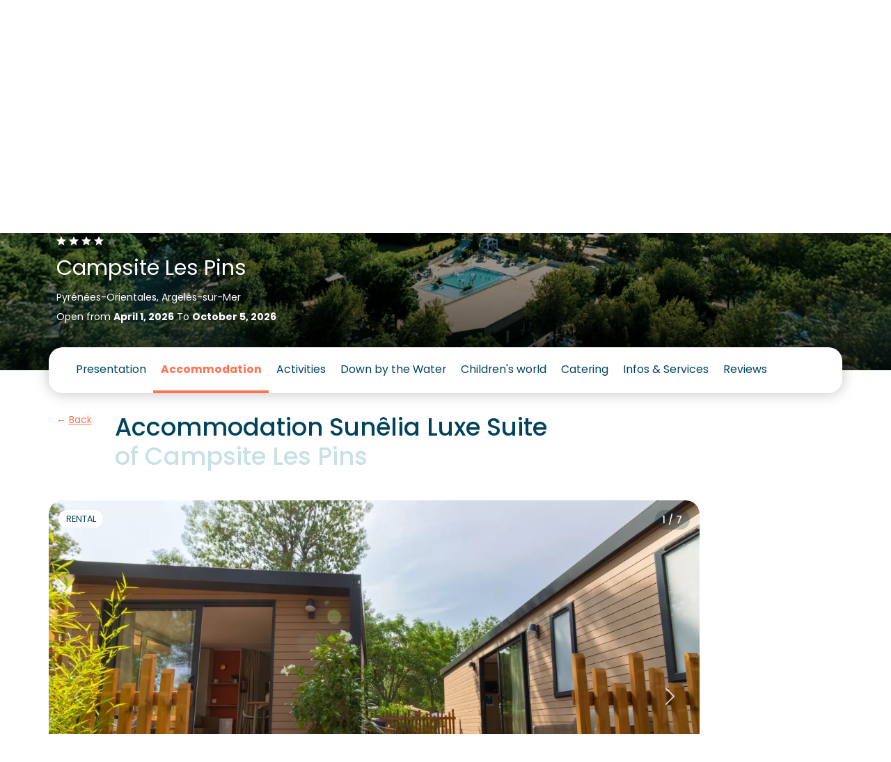

--- FILE ---
content_type: text/html; charset=UTF-8
request_url: https://www.sunelia.com/en/france/languedoc-roussillon/pyrenees-orientales/argeles-sur-mer/les-pins/accommodation/sunelia-luxe-suite-6-pers-3ch-3bdrms/
body_size: 43314
content:
<!DOCTYPE html>
<html lang="en">
<head>
    <meta charset="utf-8"/>
    <meta name="viewport"
          content="width=device-width, initial-scale=1, shrink-to-fit=no, viewport-fit=cover"/>
    <title>Sunêlia Luxe Suite 6 pers. 3ch. 3bdrms - Campsite Les Pins</title>
    <meta name="description" content=""/>
                                    <link
            href="https://www.sunelia.com/en/france/languedoc-roussillon/pyrenees-orientales/argeles-sur-mer/les-pins/accommodation/sunelia-luxe-suite-6-pers-3ch-3bdrms/"
            rel="canonical">
    
                                        <link href="https://www.sunelia.com/fr/france/languedoc-roussillon/pyrenees-orientales/argeles-sur-mer/les-pins/hebergements/sunelia-luxe-suite-6-pers-3ch-3sdb/" hreflang="x-default" rel="alternate">
                        <link href="https://www.sunelia.com/fr/france/languedoc-roussillon/pyrenees-orientales/argeles-sur-mer/les-pins/hebergements/sunelia-luxe-suite-6-pers-3ch-3sdb/" hreflang="fr" rel="alternate">
                                            <link href="https://www.sunelia.com/en/france/languedoc-roussillon/pyrenees-orientales/argeles-sur-mer/les-pins/accommodation/sunelia-luxe-suite-6-pers-3ch-3bdrms/" hreflang="en" rel="alternate">
                                            <link href="https://www.sunelia.com/de/frankreich/languedoc-roussillon/pyrenees-orientales/argeles-sur-mer/les-pins/unterkunfte/sunelia-luxe-suite-6-pers-3ch-3zi/" hreflang="de" rel="alternate">
                                            <link href="https://www.sunelia.com/it/francia/linguadoca-rossiglione/pirenei-orientali/argeles-sur-mer/les-pins/alloggi/sunelia-luxe-suite-8-pers-4ch-3sdb/" hreflang="it" rel="alternate">
                                            <link href="https://www.sunelia.com/es/francia/languedoc-rosellon/pirineos-orientales/argeles-sur-mer/les-pins/alojamientos/sunelia-luxe-suite-6-pers-3ch-3hab/" hreflang="es" rel="alternate">
                                            <link href="https://www.sunelia.com/nl/frankrijk/languedoc-roussillon/pyrenees-orientales/argeles-sur-mer/les-pins/accommodaties/sunelia-luxe-suite-6-pers-3ch-3kamers/" hreflang="nl" rel="alternate">
                    <meta property="og:title"
          content="Sunêlia Luxe Suite 6 pers. 3ch. 3bdrms - Campsite Les Pins"/>
    <meta property="og:type" content="website"/>
    <meta property="og:site_name" content="Sunêlia"/>
            <meta property="og:url" content="https://www.sunelia.com/en/france/languedoc-roussillon/pyrenees-orientales/argeles-sur-mer/les-pins/accommodation/sunelia-luxe-suite-6-pers-3ch-3bdrms/"/>
                                <meta property="og:image" content="https://media.sunelia.com/en/images/1764057212/landscape-large/sunelia-les-pins-hdcphoto911-139-png.png"/>
                                    <meta property="og:locale:alternate" content="fr"/>
                                <meta property="og:locale" content="en"/>
                                <meta property="og:locale:alternate" content="de"/>
                                <meta property="og:locale:alternate" content="it"/>
                                <meta property="og:locale:alternate" content="es"/>
                                <meta property="og:locale:alternate" content="nl"/>
                    <meta property="twitter:card" content="summary_large_image"/>
            <meta property="twitter:url" content="https://www.sunelia.com/en/france/languedoc-roussillon/pyrenees-orientales/argeles-sur-mer/les-pins/accommodation/sunelia-luxe-suite-6-pers-3ch-3bdrms/"/>
        <meta property="twitter:title"
          content="Sunêlia Luxe Suite 6 pers. 3ch. 3bdrms - Campsite Les Pins"/>
                <meta property="twitter:image" content="https://media.sunelia.com/en/images/1764057212/landscape-large/sunelia-les-pins-hdcphoto911-139-png.png"/>
    
    <!-- Livewire Styles --><style >[wire\:loading][wire\:loading], [wire\:loading\.delay][wire\:loading\.delay], [wire\:loading\.inline-block][wire\:loading\.inline-block], [wire\:loading\.inline][wire\:loading\.inline], [wire\:loading\.block][wire\:loading\.block], [wire\:loading\.flex][wire\:loading\.flex], [wire\:loading\.table][wire\:loading\.table], [wire\:loading\.grid][wire\:loading\.grid], [wire\:loading\.inline-flex][wire\:loading\.inline-flex] {display: none;}[wire\:loading\.delay\.none][wire\:loading\.delay\.none], [wire\:loading\.delay\.shortest][wire\:loading\.delay\.shortest], [wire\:loading\.delay\.shorter][wire\:loading\.delay\.shorter], [wire\:loading\.delay\.short][wire\:loading\.delay\.short], [wire\:loading\.delay\.default][wire\:loading\.delay\.default], [wire\:loading\.delay\.long][wire\:loading\.delay\.long], [wire\:loading\.delay\.longer][wire\:loading\.delay\.longer], [wire\:loading\.delay\.longest][wire\:loading\.delay\.longest] {display: none;}[wire\:offline][wire\:offline] {display: none;}[wire\:dirty]:not(textarea):not(input):not(select) {display: none;}:root {--livewire-progress-bar-color: #2299dd;}[x-cloak] {display: none !important;}[wire\:cloak] {display: none !important;}</style>

    <link href="https://media.sunelia.com/css/aquatique.css?id=e8d1cd5c480d1c647958a48bc8fbea10" rel="stylesheet" type="text/css"
          media="all"/>
    <link href="https://media.sunelia.com/css/app.css?id=1a59e10cb14b6aadd12fad36bf040b93" rel="stylesheet" type="text/css" media="all"/>

            <link rel="preconnect" href="https://media.sunelia.com"/>
    
            <link rel="preconnect" href="https://matomo.sunelia.com"/>
    
    <link href="https://media.sunelia.com/fonts/poppins-v20-devanagari_latin_latin-ext-regular.woff2"
          rel="preload" as="font" type="font/woff2" crossorigin/>
    <link href="https://media.sunelia.com/fonts/poppins-v20-devanagari_latin_latin-ext-300.woff2"
          rel="preload" as="font" type="font/woff2" crossorigin/>
    <link href="https://media.sunelia.com/fonts/poppins-v20-devanagari_latin_latin-ext-500.woff2"
          rel="preload" as="font" type="font/woff2" crossorigin/>
    <link href="https://media.sunelia.com/fonts/poppins-v20-devanagari_latin_latin-ext-600.woff2"
          rel="preload" as="font" type="font/woff2" crossorigin/>
    <link href="https://media.sunelia.com/fonts/poppins-v20-devanagari_latin_latin-ext-700.woff2"
          rel="preload" as="font" type="font/woff2" crossorigin/>

    <style>
        /* poppins-300 - devanagari_latin_latin-ext */
        @font-face {
            font-display: swap;
            font-family: 'Poppins';
            font-style: normal;
            font-weight: 300;
            src: url(https://media.sunelia.com/fonts/poppins-v20-devanagari_latin_latin-ext-300.woff2) format('woff2'), /* Chrome 36+, Opera 23+, Firefox 39+ */ url(https://media.sunelia.com/fonts/poppins-v20-devanagari_latin_latin-ext-300.woff) format('woff'); /* Chrome 5+, Firefox 3.6+, IE 9+, Safari 5.1+ */
        }

        /* poppins-regular - devanagari_latin_latin-ext */
        @font-face {
            font-display: swap;
            font-family: 'Poppins';
            font-style: normal;
            font-weight: 400;
            src: url(https://media.sunelia.com/fonts/poppins-v20-devanagari_latin_latin-ext-regular.woff2) format('woff2'), /* Chrome 36+, Opera 23+, Firefox 39+ */ url(https://media.sunelia.com/fonts/poppins-v20-devanagari_latin_latin-ext-regular.woff) format('woff'); /* Chrome 5+, Firefox 3.6+, IE 9+, Safari 5.1+ */
        }

        /* poppins-500 - devanagari_latin_latin-ext */
        @font-face {
            font-display: swap;
            font-family: 'Poppins';
            font-style: normal;
            font-weight: 500;
            src: url(https://media.sunelia.com/fonts/poppins-v20-devanagari_latin_latin-ext-500.woff2) format('woff2'), /* Chrome 36+, Opera 23+, Firefox 39+ */ url(https://media.sunelia.com/fonts/poppins-v20-devanagari_latin_latin-ext-500.woff) format('woff'); /* Chrome 5+, Firefox 3.6+, IE 9+, Safari 5.1+ */
        }

        /* poppins-600 - devanagari_latin_latin-ext */
        @font-face {
            font-display: swap;
            font-family: 'Poppins';
            font-style: normal;
            font-weight: 600;
            src: url(https://media.sunelia.com/fonts/poppins-v20-devanagari_latin_latin-ext-600.woff2) format('woff2'), /* Chrome 36+, Opera 23+, Firefox 39+ */ url(https://media.sunelia.com/fonts/poppins-v20-devanagari_latin_latin-ext-600.woff) format('woff'); /* Chrome 5+, Firefox 3.6+, IE 9+, Safari 5.1+ */
        }

        /* poppins-700 - devanagari_latin_latin-ext */
        @font-face {
            font-display: swap;
            font-family: 'Poppins';
            font-style: normal;
            font-weight: 700;
            src: url(https://media.sunelia.com/fonts/poppins-v20-devanagari_latin_latin-ext-700.woff2) format('woff2'), /* Chrome 36+, Opera 23+, Firefox 39+ */ url(https://media.sunelia.com/fonts/poppins-v20-devanagari_latin_latin-ext-700.woff) format('woff'); /* Chrome 5+, Firefox 3.6+, IE 9+, Safari 5.1+ */
        }
    </style>

                        <script type="application/ld+json">
            {"@context":"https:\/\/schema.org","@type":"BreadcrumbList","name":"Breadcrumb","itemListElement":[{"@type":"ListItem","position":1,"name":"Home","item":"https:\/\/www.sunelia.com\/en\/"},{"@type":"ListItem","position":2,"name":"France","item":"https:\/\/www.sunelia.com\/en\/france\/"},{"@type":"ListItem","position":3,"name":"Languedoc-Roussillon","item":"https:\/\/www.sunelia.com\/en\/france\/languedoc-roussillon\/"},{"@type":"ListItem","position":4,"name":"Pyr\u00e9n\u00e9es-Orientales","item":"https:\/\/www.sunelia.com\/en\/france\/languedoc-roussillon\/pyrenees-orientales\/"},{"@type":"ListItem","position":5,"name":"Argel\u00e8s-sur-Mer","item":"https:\/\/www.sunelia.com\/en\/france\/languedoc-roussillon\/pyrenees-orientales\/argeles-sur-mer\/"},{"@type":"ListItem","position":6,"name":"Campsite Les Pins","item":"https:\/\/www.sunelia.com\/en\/france\/languedoc-roussillon\/pyrenees-orientales\/argeles-sur-mer\/les-pins\/"},{"@type":"ListItem","position":7,"name":"Accommodation","item":"https:\/\/www.sunelia.com\/en\/france\/languedoc-roussillon\/pyrenees-orientales\/argeles-sur-mer\/les-pins\/accommodation\/"},{"@type":"ListItem","position":8,"name":"Sun\u00ealia Luxe Suite 6 pers. 3ch. 3bdrms"}]}
        </script>
                    <script type="application/ld+json">
            {"@context":"https:\/\/schema.org","@type":"VacationRental","additionalType":"HolidayVillageRental","name":"Sun\u00ealia Luxe Suite 6 pers. 3ch. 3sdb","description":"Sun&ecirc;lia Luxe Key West 6 pers. 3 bedrooms 3 bathrooms Pedestrianised area with trees Services included Hotel services included: bathroom linen - beds made on arrival - end-of-stay cleaning Very recent accommodation (year 2023) Surface area : 60 m&sup2; (two mobile homes arranged in a suite)","identifier":2307,"brand":{"@type":"Brand","name":"Sun\u00ealia"},"containsPlace":{"@type":"Accommodation","additionalType":"EntirePlace","occupancy":{"@type":"QuantitativeValue","value":6},"amenityFeature":[{"@type":"LocationFeatureSpecification","name":"ac","value":true}],"numberOfBedrooms":3,"numberOfBathroomsTotal":3,"floorSize":{"@type":"QuantitativeValue","value":60,"unitCode":"MTK"}},"image":["https:\/\/media.sunelia.com\/en\/images\/1768448299\/landscape-large\/00001096370-jpg.jpg","https:\/\/media.sunelia.com\/en\/images\/1768448299\/landscape-large\/00001096370-jpg.jpg","https:\/\/media.sunelia.com\/en\/images\/1768448262\/landscape-large\/00001096366-jpg-2.jpg","https:\/\/media.sunelia.com\/en\/images\/1768448269\/landscape-large\/00001096364-jpg.jpg","https:\/\/media.sunelia.com\/en\/images\/1768448372\/landscape-large\/00001096369-jpg.jpg","https:\/\/media.sunelia.com\/en\/images\/1768446604\/landscape-large\/00001096368-jpg.jpg","https:\/\/media.sunelia.com\/en\/images\/1760332980\/landscape-large\/2307-pict-40-5-jpg.jpg","https:\/\/media.sunelia.com\/en\/images\/1760334184\/landscape-large\/2307-pict-40-2-jpg.jpg"],"checkinTime":"17:00:00+01:00","checkoutTime":"10:00:00+01:00","address":{"@type":"PostalAddress","addressLocality":"Argel\u00e8s-sur-Mer","addressCountry":"FR","postalCode":"66700","streetAddress":"405 Avenue du Tech - Plage des Pins","addressRegion":"Languedoc-Roussillon"},"latitude":"42.555812","longitude":"3.0421909"}
        </script>
                        

    <script>
        window.RECAPTCHA_KEY = 'NkxlX3Rqb2VBQUFBQUc5YmxBaXNYQWhjVERtVjFQNmVMTE40eVpacg==';
        window.REMAILME_KEY = 'ZjJhMjczNGYtNGVmYy00ZmQ5LTgyOTgtZGQ0NjAxOTg4Y2Nk';

        window.SUN_MAIN_COLOR = '#FF7350';
        window.SUN_DEFAULT_COLOR = '#00435C';
        window.SUN_ACCENT_COLOR = '#37B9BE';

        window.SITE_URL = 'https://www.sunelia.com';
    </script>

            <!-- Google Tag Manager -->
        <script defer>(function (w, d, s, l, i) {
                w[l] = w[l] || [];
                w[l].push({
                    'gtm.start':
                        new Date().getTime(), event: 'gtm.js'
                });
                var f = d.getElementsByTagName(s)[0],
                    j = d.createElement(s), dl = l !== 'dataLayer' ? '&l=' + l : '';
                j.defer = true;
                j.async = false;
                j.src =
                    'https://www.googletagmanager.com/gtm.js?id=' + i + dl;
                f.parentNode.insertBefore(j, f);
            })(window, document, 'script', 'dataLayer', 'GTM-MNC7F2C');
        </script>
        <!-- End Google Tag Manager -->
    
            <!-- Matomo -->
        <script defer>
            var _paq = window._paq = window._paq || [];
            /* tracker methods like "setCustomDimension" should be called before "trackPageView" */
            _paq.push(['trackPageView']);
            _paq.push(['enableLinkTracking']);
            (function () {
                var u = "//matomo.sunelia.com/";
                _paq.push(['setTrackerUrl', u + 'matomo.php']);
                _paq.push(['setSiteId', 1]);
                var d = document, g = d.createElement('script'),
                    s = d.getElementsByTagName('script')[0];
                g.async = true;
                g.src = u + 'matomo.js';
                s.parentNode.insertBefore(g, s);
            })();
        </script>
        <!-- End Matomo Code -->
    
    <link rel="apple-touch-icon" sizes="180x180" href="https://media.sunelia.com/apple-touch-icon.png?id=49cca7707f740cb66c7cba3d36683533">
            <link rel="icon" type="image/png" sizes="32x32"
              href="https://media.sunelia.com/en/images/1656318507/ori/android-chrome-512x512-png.png">
        <link rel="icon" type="image/png" sizes="16x16"
              href="https://media.sunelia.com/en/images/1656318507/ori/android-chrome-512x512-png.png">
        <link rel="manifest" crossorigin="use-credentials" href="/manifest.json">
    <link rel="mask-icon" href="https://media.sunelia.com/safari-pinned-tab.svg?id=1816c44dbbbdb8e4644ff7a72dc833fd" color="#5bbad5">
            <link rel="shortcut icon" href="https://media.sunelia.com/en/images/1656318508/ori/favicon-ico.ico">
        <meta name="msapplication-TileColor" content="#ffffff">
    <meta name="msapplication-config" content="https://media.sunelia.com/browserconfig.xml?id=e4e40b0c82d228add33b5bcfe276a859">
    <meta name="theme-color" content="#ffffff">
            <meta name="p:domain_verify" content="8ec3818a116643585c5cf8a4c35f4003">
    </head>

<body class="page-hosting-page page-with-campsite page-with-sidebar">

        <link rel="preload" href="https://media.sunelia.com/css/blocks.css?id=0746ae562d3c1a20340ed2c59f580878" as="style"
              onload="this.onload=null;this.rel='stylesheet'">
        <noscript>
            <link rel="stylesheet" href="https://media.sunelia.com/css/blocks.css?id=0746ae562d3c1a20340ed2c59f580878">
        </noscript>
                <iframe src="https://business.secureholiday.net/redirection/establishment/statsCTL?mo=1913&nc_sh=3186"
                style="visibility:hidden; display: block; width: 0; height: 0;">
        </iframe>
                <link rel="preload"
                  href="https://media.sunelia.com/css/blocks/block-slider.css?id=86eedac6541762ac72174af71487b2a9"
                  as="style"
                  onload="this.onload=null;this.rel='stylesheet'"/>
            <noscript>
                <link rel="stylesheet" href="https://media.sunelia.com/css/blocks/block-slider.css?id=86eedac6541762ac72174af71487b2a9">
            </noscript>
                    <link rel="preload"
                  href="https://media.sunelia.com/css/blocks/block-hosting-infos.css?id=eb0b6b66f949f4770e0800ce85aca893"
                  as="style"
                  onload="this.onload=null;this.rel='stylesheet'"/>
            <noscript>
                <link rel="stylesheet" href="https://media.sunelia.com/css/blocks/block-hosting-infos.css?id=eb0b6b66f949f4770e0800ce85aca893">
            </noscript>
                    <link rel="preload"
                  href="https://media.sunelia.com/css/blocks/block-default.css?id=05f7249109c692251faa2a1488400572"
                  as="style"
                  onload="this.onload=null;this.rel='stylesheet'"/>
            <noscript>
                <link rel="stylesheet" href="https://media.sunelia.com/css/blocks/block-default.css?id=05f7249109c692251faa2a1488400572">
            </noscript>
                    <link rel="preload"
                  href="https://media.sunelia.com/css/blocks/block-hosting-reservation-infos.css?id=018de41f440c1bb221bd96e5c3d8d47b"
                  as="style"
                  onload="this.onload=null;this.rel='stylesheet'"/>
            <noscript>
                <link rel="stylesheet" href="https://media.sunelia.com/css/blocks/block-hosting-reservation-infos.css?id=018de41f440c1bb221bd96e5c3d8d47b">
            </noscript>
                    <link rel="preload"
                  href="https://media.sunelia.com/css/blocks/block-hosting-slider-similar.css?id=77abb8f54e99eaea6dfef1944c8f469c"
                  as="style"
                  onload="this.onload=null;this.rel='stylesheet'"/>
            <noscript>
                <link rel="stylesheet" href="https://media.sunelia.com/css/blocks/block-hosting-slider-similar.css?id=77abb8f54e99eaea6dfef1944c8f469c">
            </noscript>
        <!-- SVG Includes -->
<svg role="img" aria-hidden="true" style="position:absolute;width:0;height:0;overflow:hidden" xmlns="http://www.w3.org/2000/svg"><defs><symbol id="pictoAssurance" viewBox="0 0 65 76" xmlns="http://www.w3.org/2000/svg" xmlns:xlink="http://www.w3.org/1999/xlink"><defs><linearGradient id="d" x1="50%" x2="50%" y1="23.224%" y2="284.6%"><stop stop-color="#247C9B" stop-opacity="0" offset="0"/><stop stop-color="#3BA2C6" offset="1"/></linearGradient><circle id="a" cx="32" cy="38" r="26"/><path id="b" d="M50 0v38.612h-.003l.003.264c0 13.737-10.97 24.9-24.587 25.121l-.413.004C11.193 64 0 52.753 0 38.877V0h50z"/></defs><g transform="translate(.5)" fill="none" fill-rule="evenodd"><rect y="12" width="64" height="64" rx="32" fill="#00435C" style="fill:var(--sun-default-color, #00435C)"/><g transform="translate(7)"><mask id="c" fill="#fff"><use xlink:href="#b"/></mask><use id="e" fill="#D8D8D8" fill-opacity="0" xlink:href="#b"/><g mask="url(#c)"><path d="M27.871 29.812c-1.021-.327-1.974-.143-3.021.135.208-.801-.878-2.235-1.742-2.722-1.769-.995-2.83-1.306-4.789-.412-.49.224-2.77-5.07-4.01-8.204l3.188-8.448c.508-1.347 1.024-2.737.988-4.176s-.759-2.96-2.092-3.504c-1.248-.51-2.727-.04-3.752.834-1.027.874-1.69 2.089-2.309 3.287l-.192.37-.664-1.87c-.48-1.357-.985-2.754-1.963-3.809-1.427-1.538-3.799-1.9-5.07-.004C.4 4.333 2.74 9.975 3.854 12.969c.476 1.276.991 2.54 1.498 3.806-2.18 5.052-3.854 10.405-3.71 15.478-.02.72-.002 1.369.045 1.86.118 1.258.194 2.519.25 3.78-.787.974-1.28 2.113-1.314 3.458-.036 1.468.636 2.808 1.312 4.14C1.684 51.69.035 64 .035 64H25.2c-.073-3.389-.034-6.78.117-10.167.042-.938.1-1.903.608-2.758.49-.829 1.361-1.485 2.078-2.213 2.579-2.62 3.025-5.995 3.04-9.164.01-2.592.772-8.623-3.172-9.886" fill="#37B9BE" style="fill:var(--sun-accent-color, #00435C)" transform="translate(9.446)"/><path d="M29.594 34.761a.626.626 0 0 0-.743.472l-.096.434c-.354 1.613-.688 3.137-1.69 4.4-.864 1.087-1.83 1.16-3.31.913-.595-.1-1.19-.483-1.552-1.001a1.991 1.991 0 0 1-.333-1.536c.01-.055.002-.108-.003-.16.174-.424.332-.856.496-1.319.566-1.609 1.273-3.612 3.34-6.83a.622.622 0 1 0-1.047-.674c-2.147 3.34-2.88 5.42-3.469 7.09-.386 1.097-.691 1.963-1.308 2.833-.487.687-1.16 1.032-1.994 1.014a3.93 3.93 0 0 1-1.312-.274c.791-.672 1.515-1.466 2.11-2.577.825-1.542 1.275-3.841-.174-5.25-.706-.688-1.61-.918-2.546-.918.751-1.497 1.707-2.914 2.803-4.045a.623.623 0 1 0-.894-.867c-1.35 1.392-2.516 3.186-3.363 5.064-.375.073-.743.163-1.092.259l-.668.182c-3.055.83-7.441 2.024-10.192 4.379-.64-4.422-.028-9.387 1.892-15.162 1.723-5.177 4.336-10.235 6.436-14.3.612-1.186 1.238-2.315 2.16-3.098.964-.823 2.186-1.11 3.112-.731 1.138.464 1.676 1.813 1.705 2.942.033 1.34-.466 2.662-.948 3.94L9.842 28.68a.622.622 0 1 0 1.166.44l7.071-18.737c.5-1.326 1.068-2.83 1.028-4.412-.038-1.535-.82-3.387-2.48-4.065-1.349-.552-3.073-.185-4.39.936-1.094.93-1.787 2.175-2.459 3.475-2.12 4.104-4.758 9.21-6.511 14.48-2.1 6.312-2.698 11.723-1.828 16.543.007.039.026.07.039.106-.882 1.078-1.439 2.357-1.477 3.89-.04 1.641.692 3.085 1.401 4.48.199.39.397.78.575 1.172a12.742 12.742 0 0 1 1.013 3.397.623.623 0 0 0 1.23-.19 13.957 13.957 0 0 0-1.11-3.725 33.271 33.271 0 0 0-.597-1.218c-.668-1.315-1.3-2.559-1.267-3.885.125-5.013 7.452-7.003 11.83-8.193l.672-.183c1.339-.368 2.99-.68 3.893.198.89.867.614 2.518-.056 3.769-.918 1.713-2.197 2.577-3.678 3.577-.496.335-1.01.682-1.528 1.075a.624.624 0 0 0 .024 1.01c1.722 1.18 3.501 2.4 3.823 4.554a.624.624 0 0 0 1.123.27 7.43 7.43 0 0 1 4.924-2.996.623.623 0 1 0-.175-1.233c-1.865.264-3.648 1.192-4.965 2.549-.64-1.633-1.97-2.728-3.3-3.67.259-.18.517-.355.772-.526.284-.192.564-.384.84-.579.715.371 1.559.64 2.42.654l.07.001c1.209 0 2.22-.52 2.933-1.505.086.19.19.376.314.555.556.794 1.44 1.36 2.368 1.515.362.06.833.14 1.355.14.99-.001 2.163-.283 3.135-1.507 1.181-1.488 1.563-3.227 1.932-4.908l.094-.429a.622.622 0 0 0-.472-.743" fill="#fff" transform="translate(9.446)"/></g></g><use fill="url(#d)" xlink:href="#a"/></g></symbol><symbol id="pictoDates" viewBox="0 0 65 76" xmlns="http://www.w3.org/2000/svg" xmlns:xlink="http://www.w3.org/1999/xlink"><defs><linearGradient id="d" x1="50%" x2="50%" y1="23.224%" y2="284.6%"><stop stop-color="#247C9B" stop-opacity="0" offset="0"/><stop stop-color="#3BA2C6" offset="1"/></linearGradient><circle id="a" cx="32" cy="38" r="26"/><path id="b" d="M50 0v38.612h-.003l.003.264c0 13.737-10.97 24.9-24.587 25.121l-.413.004C11.193 64 0 52.753 0 38.877V0h50z"/></defs><g transform="translate(.5)" fill="none" fill-rule="evenodd"><rect y="12" width="64" height="64" rx="32" fill="#00435C" style="fill:var(--sun-default-color, #00435C)"/><g transform="translate(7)"><mask id="c" fill="#fff"><use xlink:href="#b"/></mask><use id="e" fill="#D8D8D8" fill-opacity="0" xlink:href="#b"/><g mask="url(#c)"><path d="M37.319 30.555c-.532-1.713-2.25-3.034-3.8-3.801-1.98-.981-3.95-1.993-5.9-3.085-3.086-1.725-6.172-3.45-9.258-5.177-1.925-1.076-3.747-2.571-5.937-3.076-2.293-.528-4.914.504-4.907 3.218.002 1.118.551 1.895 1.113 2.801-.951-.807-3.061-2.425-5.1-.667-2.423 2.088-.613 4.26.421 4.924-.956-.514-2.243-.372-3.095.774-2.04 2.743 1.324 4.777 2.322 5.205-.897-.243-1.761-.646-2.744.563-1.829 2.25 2.603 4.783 4.301 5.688a105.85 105.85 0 0 0 5.922 2.955c-1.987 3.242.315 8.126 1.68 10.038C13.384 52.38 12.435 64 12.435 64h19.45s-3.174-8.202 1.723-22.022c.697-1.969 1.372-3.953 2.37-5.788.974-1.786 2.004-3.502 1.342-5.635" fill="#37B9BE" style="fill:var(--sun-accent-color, #00435C)" transform="translate(6.236)"/><path d="M23.237 3.8c-.276-.082-.572.008-.837.123-.16.07-.316.148-.467.234.183-.702.198-1.42-.06-2.129-.175-.484-.481-.94-.933-1.186-.688-.374-1.58-.173-2.2.307-.49.38-.904.869-1.257 1.426A5.821 5.821 0 0 0 16.5.814c-.258-.316-.563-.615-.95-.745-.537-.18-1.149.01-1.584.374-.436.364-.718.877-.933 1.403-.698 1.712-.744 3.509-.059 5.175a60.277 60.277 0 0 0-1.429-2.07 9.79 9.79 0 0 0-.471-.61 3.468 3.468 0 0 0-.614-.58c-1.338-.958-2.816.17-2.286 1.732.428 1.26 1.662 2.489 2.743 3.202 1.513.999 4.782 3.533 4.831 3.567-.027-.05 5.452-3.706 7.456-6.211.28-.348.553-.728.616-1.17.063-.443-.155-.956-.583-1.082" fill="#fff" transform="translate(6.236)"/><path d="M17.418 9.799c-.367.283-.847.542-1.31.307-.274-.139-.472-.39-.643-.645a6.756 6.756 0 0 1-.414-.707c-.052-.102-.104-.21-.192-.284-.165-.14-.427-.122-.6.005-.176.128-.27.344-.295.558-.037.316-.118.48-.231.557-.35.235-.866-.205-1.262-.097-.688.186-.142.957.272 1.097a3.569 3.569 0 0 1 1.698 1.22c.344.45.698 1.124.761 1.698.144 1.29.114 4.773.128 5.678.107.006 1.02.072 1.159.09-.015-.957-.18-4.318-.104-5.84.026-.514.043-1.099.37-1.516.245-.314.61-.464.972-.6 1.843-.69 1.404-2.848-.309-1.521" fill="#fff" transform="translate(6.236)"/><path d="M26.268 33.256c-.096.664-.55 1.252-1.106 1.43-.55.177-1.151-.052-1.738-.663-.644-.672-1-1.596-1.336-2.564a14.774 14.774 0 0 1-.543-2.138c1.62.964 3.957 2.355 4.052 2.414.706.48.724 1.16.671 1.521m-.018-2.478c-.02-.013-.065-.044-4.946-2.947l-.073-.502c-.35-2.434-.71-4.95-2.337-6.992-.995-1.249-2.909-2.256-4.756-1.512-.903.363-2.027 1.29-2.251 3.647-.006.059-.004.117-.009.176-1.326-.786-2.457-1.483-3.09-1.93a.58.58 0 0 0-.668.945c.76.536 2.158 1.39 3.75 2.326.107 1.651.598 3.204 1.08 4.716.245.77.489 1.556.686 2.353-3.109-1.815-6.842-4.237-9.786-6.199a.578.578 0 1 0-.642.963c3.236 2.157 7.42 4.865 10.713 6.733.017.135.045.27.058.405.132 1.417.061 2.878-.024 4.305-3.344-1.646-7.078-3.943-10.007-5.75l-.889-.548a.578.578 0 1 0-.606.986l.887.547c3.076 1.897 7.032 4.332 10.542 6.018-.095 1.695-.144 3.43.148 5.15a12.424 12.424 0 0 0 3.58 6.795.577.577 0 0 0 .817-.012.58.58 0 0 0-.012-.819 11.256 11.256 0 0 1-3.244-6.158c-.318-1.873-.204-3.742-.085-5.72.098-1.603.198-3.258.044-4.901-.147-1.58-.62-3.064-1.078-4.5-.619-1.94-1.203-3.774-1.013-5.771.136-1.427.65-2.33 1.53-2.684 1.242-.498 2.66.206 3.42 1.16 1.43 1.796 1.755 4.05 2.097 6.435.209 1.45.423 2.948.91 4.346.364 1.05.787 2.146 1.593 2.985 1.217 1.266 2.356 1.148 2.928.964.974-.313 1.737-1.264 1.896-2.366a2.675 2.675 0 0 0-1.163-2.644" fill="#fff" transform="translate(6.236)"/></g></g><use fill="url(#d)" xlink:href="#a"/></g></symbol><symbol id="pictoGarantie" viewBox="0 0 65 76" xmlns="http://www.w3.org/2000/svg" xmlns:xlink="http://www.w3.org/1999/xlink"><defs><linearGradient id="d" x1="50%" x2="50%" y1="23.224%" y2="284.6%"><stop stop-color="#247C9B" stop-opacity="0" offset="0"/><stop stop-color="#3BA2C6" offset="1"/></linearGradient><circle id="a" cx="32" cy="38" r="26"/><path id="b" d="M50 0v38.612h-.003l.003.264c0 13.737-10.97 24.9-24.587 25.121l-.413.004C11.193 64 0 52.753 0 38.877V0h50z"/></defs><g transform="translate(.5)" fill="none" fill-rule="evenodd"><rect y="12" width="64" height="64" rx="32" fill="#00435C" style="fill:var(--sun-default-color, #00435C)"/><g transform="translate(7)"><mask id="c" fill="#fff"><use xlink:href="#b"/></mask><use id="e" fill="#D8D8D8" fill-opacity="0" xlink:href="#b"/><g mask="url(#c)"><path d="M34.973 29.794c-1.022-.328-2.206-.306-3.253-.028.209-.802-.419-1.623-1.282-2.109-1.482-.834-4.017-1.518-5.54-.41 1.6-6.478 2.355-13.049 3.154-19.662.272-2.25.435-4.843-1.156-6.458-2.109-2.14-5.342-1.007-6.375 1.515-2.941 7.174-2.697 15.492-4.01 23.05-.315.209-.684-.17-.864-.502-3.482-6.399-5.16-13.735-8.34-20.309-.426-.879-.9-1.787-1.705-2.34C1.716-.13-.744 5.128.204 8.288A162.477 162.477 0 0 0 4.658 21.17c1.538 3.905 3.506 7.466 3.992 11.732.172 1.506.26 3.236.287 5.087-.736.95-1.193 2.054-1.225 3.35-.033 1.305.497 2.51 1.09 3.697-.432 9.385-1.68 18.965-1.68 18.965H32.3a154.08 154.08 0 0 1 .118-10.172c.042-.939.1-1.904.607-2.76.492-.829 1.363-1.486 2.08-2.214 2.58-2.621 3.027-5.998 3.041-9.17.012-2.593.773-8.627-3.173-9.89" fill="#37B9BE" style="fill:var(--sun-accent-color, #00435C)" transform="translate(5.894 -.04)"/><path d="M36.701 34.725a.645.645 0 0 0-.768.488l-.096.435c-.353 1.612-.687 3.134-1.687 4.393-1.094 1.378-2.545 1.908-3.88 1.418-1.008-.37-1.562-.764-1.794-1.277-.217-.477-.167-1.137.15-1.96.005-.011.003-.024.006-.036.797-1.245 1.377-2.718 1.94-4.173.562-1.452 1.091-2.824 1.805-3.872a.643.643 0 1 0-1.063-.725c-.798 1.171-1.38 2.677-1.943 4.133-.914 2.364-1.858 4.808-3.701 5.857-.424.24-.976.325-1.533.308a8.5 8.5 0 0 0 1.661-2.174c.83-1.548 1.28-3.86-.178-5.277-.674-.655-1.523-.899-2.41-.923a17.175 17.175 0 0 1 2.695-3.694.643.643 0 0 0-.924-.896 19.025 19.025 0 0 0-3.311 4.73c-.4.074-.793.17-1.164.271l-.667.182c-4.72 1.283-12.623 3.43-12.772 9.39-.04 1.646.695 3.093 1.406 4.491.197.39.395.78.574 1.171a12.735 12.735 0 0 1 1.012 3.395.643.643 0 0 0 1.271-.196 13.998 13.998 0 0 0-1.112-3.733c-.186-.408-.392-.813-.598-1.22-.668-1.313-1.298-2.555-1.266-3.877.124-5.001 7.447-6.99 11.822-8.179l.671-.182c1.336-.368 2.981-.678 3.876.193.884.86.607 2.501-.06 3.747-.915 1.709-2.192 2.572-3.671 3.57-.498.336-1.011.684-1.532 1.077a.644.644 0 0 0 .025 1.044c1.72 1.178 3.497 2.396 3.817 4.543a.644.644 0 0 0 1.16.278 7.416 7.416 0 0 1 4.913-2.989.644.644 0 0 0-.181-1.274c-1.86.263-3.639 1.185-4.957 2.534-.643-1.614-1.956-2.7-3.275-3.634.252-.176.503-.345.75-.512.365-.246.725-.49 1.077-.745.46.125.947.193 1.432.193.752 0 1.492-.156 2.085-.493.28-.16.541-.34.786-.54.04.255.107.499.212.73.495 1.091 1.608 1.617 2.523 1.952.483.178.973.264 1.46.264 1.41 0 2.789-.727 3.872-2.09 1.184-1.492 1.566-3.234 1.934-4.917l.096-.43a.643.643 0 0 0-.488-.77" fill="#fff" transform="translate(5.894 -.04)"/></g></g><use fill="url(#d)" xlink:href="#a"/></g></symbol><symbol id="pictoPrix" viewBox="0 0 65 76" xmlns="http://www.w3.org/2000/svg" xmlns:xlink="http://www.w3.org/1999/xlink"><defs><linearGradient id="d" x1="50%" x2="50%" y1="23.224%" y2="284.6%"><stop stop-color="#247C9B" stop-opacity="0" offset="0"/><stop stop-color="#3BA2C6" offset="1"/></linearGradient><circle id="a" cx="32" cy="38" r="26"/><path id="b" d="M50 0v38.612h-.003l.003.264c0 13.737-10.97 24.9-24.587 25.121l-.413.004C11.193 64 0 52.753 0 38.877V0h50z"/></defs><g transform="translate(.5)" fill="none" fill-rule="evenodd"><rect y="12" width="64" height="64" rx="32" fill="#00435C" style="fill:var(--sun-default-color, #00435C)"/><g transform="translate(7)"><mask id="c" fill="#fff"><use xlink:href="#b"/></mask><use id="e" fill="#D8D8D8" fill-opacity="0" xlink:href="#b"/><g mask="url(#c)"><path d="M50.097 39.333a5.379 5.379 0 0 0-1.779-.287c-1.119-.002-2.264.275-3.349.59-4.411 1.281-9.571 5.293-13.669 1.213-4.347-4.328 1.26-8.54 4.311-11.218.377-.331.764-.668 1.23-.856.552-.224 1.166-.218 1.761-.2 1.744.053 3.84.004 5.57.212 2.036.246 3.594.593 5.546-.032 1.952-.624 3.656-2.606 3.17-4.597-.085-.352-.243-.699-.514-.939-.373-.33-.898-.413-1.391-.481-5.06-.702-12.552-4.112-17.441-1.184-1.382.824-2.186 1.394-3.39 2.46.827-2.976 2.195-9.874 2.195-14.175.057-1.701.113-3.426-.268-5.086-.38-1.66-1.254-3.274-2.689-4.19-.81-.518-1.879-.782-2.731-.338-1.192.621-1.387 2.212-1.46 3.554-.262 4.792-.723 10-1.601 15.096-.516-2.55-1.209-5.054-1.98-7.423-.877-2.691-2.393-6.28-5.605-6.696-1.217-.158-2.65.356-3.028 1.524-.228.7-.03 1.461.17 2.171 1.403 5.01 2.772 9.99 3.379 15.173.082.706.15 1.412.207 2.12-1.758-4.018-4.418-7.414-8.07-5.307-.525.303-.976.77-1.157 1.348-.367 1.175.423 2.359 1.07 3.406 1.902 3.078 3.457 7.18 4.055 11.146.267 1.771.32 3.513.174 5.13-.217 2.411-1.475 7.629-3.11 9.886C5.075 57.746.666 63.433.666 63.433h25.663c2.76-6.466 7.394-6.93 12.833-10.366 2.114-1.336 3.701-3.373 5.766-4.785 1.855-1.27 4.039-1.995 5.892-3.266.611-.42 1.203-.922 1.502-1.601.703-1.593-.581-3.505-2.224-4.082" fill="#37B9BE" style="fill:var(--sun-accent-color, #00435C)" transform="translate(-4.167)"/><path d="M32.504 22.318a.652.652 0 0 0-.907-.159c-3.474 2.441-5.984 3.913-8.89 5.616l-.685.402c2.471-8.281 3.795-16.93 4.012-26.39a.651.651 0 0 0-.637-.666c-.37-.025-.657.276-.665.636-.226 9.86-1.655 18.828-4.362 27.408-.773.495-1.607 1.132-2.161 2.008-.168.265-.302.539-.416.82.016-7.158-1.433-15.645-4.223-24.18a.653.653 0 0 0-1.239.405c1.759 5.377 3.064 10.923 3.725 16.545.545 4.633.698 9.404-.115 14.016-.496 2.806-1.971 5.36-3.472 7.75.867-3.044 1.192-6.312.878-9.425-.458-4.541-2.221-9.375-5.242-14.366a.65.65 0 1 0-1.114.675c2.92 4.823 4.622 9.473 5.06 13.82.505 5.01-.718 10.44-3.271 14.526-.011.017-.012.037-.021.055-.745.981-1.52 1.973-2.324 2.99-.727.919-1.94 2.497-3.153 4.078C2.073 60.455.865 62.029.14 62.944a.651.651 0 1 0 1.02.809c.728-.92 1.941-2.499 3.154-4.078 1.209-1.574 2.417-3.148 3.141-4.063 3.317-4.19 6.646-8.496 8.82-13.415.994-2.249 1.728-4.603 2.135-7.03l.081-.5c.164-1.033.319-2.01.818-2.797.543-.86 1.466-1.447 2.527-2.073l1.529-.898c2.93-1.718 5.462-3.202 8.98-5.674a.652.652 0 0 0 .158-.907" fill="#fff" transform="translate(-4.167)"/><path transform="rotate(170 36.576 34.958)" d="M31.335 46.874c.3-.022.563.193.59.491l.138 1.511a.543.543 0 0 1-1.081.099l-.138-1.511a.543.543 0 0 1 .491-.59zm7.966-5.637a.543.543 0 0 1 .765-.066c.56.471.923.679 1.306.898.408.233.83.475 1.467 1.009a.544.544 0 0 1-.699.831c-.561-.472-.923-.679-1.306-.898A8.705 8.705 0 0 1 39.368 42a.543.543 0 0 1-.066-.764zM45.912 34a.55.55 0 0 1 .568.516.543.543 0 0 1-.516.568 58.48 58.48 0 0 1-2.018.063c-.535.01-1.071.019-1.984.062h-.026a.543.543 0 0 1-.026-1.084c.929-.044 1.473-.053 2.017-.063.537-.01 1.072-.019 1.985-.062zm-4.799-9.84a.542.542 0 1 1 .773.76c-.582.59-.909.928-1.237 1.266-.327.337-.656.675-1.236 1.263a.542.542 0 1 1-.773-.761c.578-.586.905-.923 1.23-1.258.33-.34.659-.678 1.243-1.27zm-9.15-3.345c.3.006.537.255.53.554l-.052 2.35a.542.542 0 0 1-.542.53h-.013a.542.542 0 0 1-.53-.554l.053-2.35a.538.538 0 0 1 .554-.53z" fill="#fff" stroke="#fff"/><path d="m54.319 32.824-4.527-.492-.295-4.524a.651.651 0 0 0-1.213-.284l-2.165 3.739-4.134-1.28a.651.651 0 0 0-.704 1.025l2.535 3.218-2.96 3.452a.65.65 0 0 0 .713 1.037l4.406-1.566 1.622 3.435a.65.65 0 0 0 1.23-.162l.816-4.49 4.839-1.852a.651.651 0 0 0-.163-1.256" fill="#fff" transform="translate(-4.167)"/></g></g><use fill="url(#d)" xlink:href="#a"/></g></symbol></defs></svg>

<!-- End SVG Includes -->

<!-- Google Tag Manager (noscript) -->
<noscript>
    <iframe
        src="https://www.googletagmanager.com/ns.html?id=GTM-MNC7F2C"
        height="0" width="0" style="display:none;visibility:hidden"
        title="Google Tag Manager"></iframe>
</noscript>
<!-- End Google Tag Manager (noscript) -->

<!-- SVG Includes -->
<svg role="img" aria-hidden="true" xmlns="http://www.w3.org/2000/svg" xmlns:xlink="http://www.w3.org/1999/xlink" width="48" height="48" style="position:absolute;width:0;height:0;overflow:hidden"><symbol id="sunLoading" style="margin:auto;display:block;shape-rendering:auto;animation-play-state:running;animation-delay:0s" viewBox="0 0 100 100" preserveAspectRatio="xMidYMid" class="sun-loading-svg"><circle cx="50" cy="50" r="0" fill="none" stroke="#000" stroke-width="2" style="animation-play-state:running;animation-delay:0s;stroke:var(--sun-main-color, #000000)"><animate attributeName="r" repeatCount="indefinite" dur="1s" values="0;40" keyTimes="0;1" keySplines="0 0.2 0.8 1" calcMode="spline" begin="0s"/><animate attributeName="opacity" repeatCount="indefinite" dur="1s" values="1;0" keyTimes="0;1" keySplines="0.2 0 0.8 1" calcMode="spline" begin="0s"/></circle><circle cx="50" cy="50" r="0" fill="none" stroke="#666" stroke-width="2" style="animation-play-state:running;animation-delay:0s;stroke:var(--sun-accent-color, #666666)"><animate attributeName="r" repeatCount="indefinite" dur="1s" values="0;40" keyTimes="0;1" keySplines="0 0.2 0.8 1" calcMode="spline" begin="-0.5s"/><animate attributeName="opacity" repeatCount="indefinite" dur="1s" values="1;0" keyTimes="0;1" keySplines="0.2 0 0.8 1" calcMode="spline" begin="-0.5s"/></circle></symbol><use class="sun-loading" xlink:href="#sunLoading"/></svg>

<!-- End SVG Includes -->

<div wire:snapshot="{&quot;data&quot;:{&quot;couldRedirect&quot;:null,&quot;userLanguage&quot;:null,&quot;currentLanguage&quot;:null,&quot;pageId&quot;:4110},&quot;memo&quot;:{&quot;id&quot;:&quot;a1PaBZzAUTWeKnXA4oQC&quot;,&quot;name&quot;:&quot;user.language-redirect&quot;,&quot;path&quot;:&quot;en\/france\/languedoc-roussillon\/pyrenees-orientales\/argeles-sur-mer\/les-pins\/accommodation\/sunelia-luxe-suite-6-pers-3ch-3bdrms&quot;,&quot;method&quot;:&quot;GET&quot;,&quot;children&quot;:[],&quot;scripts&quot;:[],&quot;assets&quot;:[],&quot;lazyLoaded&quot;:false,&quot;lazyIsolated&quot;:true,&quot;errors&quot;:[],&quot;locale&quot;:&quot;en&quot;},&quot;checksum&quot;:&quot;94ae737d86d1ada2c66c95cf5c5d1f8fbff9f553fb5a544fef860b8132ce2d16&quot;}" wire:effects="{&quot;listeners&quot;:[&quot;checkLanguage&quot;,&quot;saveLangRedirection&quot;]}" wire:id="a1PaBZzAUTWeKnXA4oQC" x-intersect="$wire.__lazyLoad(&#039;[base64]&#039;)"></div>

    <nav class="navbar navbar-light">
    <div class="container no-gutters background-rendering">
        <div class="header-left navbar-expand-lg" x-data="{ show: false }">
                            <div class="container-menu-icon">
                    <button class="navbar-toggler" type="button"
                            @click="show = !show"
                            aria-label="Open menu"
                            aria-controls="menuSunelia"
                            aria-expanded="false">
                        <svg role="img" aria-hidden="true" class="icon sun-fill-default-color s200"><use href="/icons.svg?id=1767862509#icon-Sunelia_Information"></use></svg>
                        <span>MENU</span>
                    </button>
                </div>
            
                                        <a href="https://www.sunelia.com/en/"
                   aria-label="Sunêlia"
                   class="navbar-brand">
                    <img src="https://media.sunelia.com/en/images/1684832688/ori/logo-svg.svg"
                         alt=""
                          width="101"                           height="43"                          class="logo"/>
                </a>
            
                            <div class="navbar-collapse" id="menuSunelia"
                     :class="show ? 'show' : ''">
                    <div class="dropdown header-lang-menu">
                                                    <button type="button"
                                    class="dropdown-toggle lang-menu-link"
                                    data-bs-toggle="dropdown">
                            <span
                                class="sun-text-accent-color">Language</span>
                                <span class="text-uppercase sun-text-default-color">
                            en
                            <em class="sprite-flags-en"></em>
                        </span>
                            </button>
                            <ul class="dropdown-menu sun-text-default-color">
                                                                        <li x-data="{ url: 'https://www.sunelia.com/fr/france/languedoc-roussillon/pyrenees-orientales/argeles-sur-mer/les-pins/hebergements/sunelia-luxe-suite-6-pers-3ch-3sdb/' }">
                    <a href="https://www.sunelia.com/fr/france/languedoc-roussillon/pyrenees-orientales/argeles-sur-mer/les-pins/hebergements/sunelia-luxe-suite-6-pers-3ch-3sdb/"
                       class="dropdown-item dropdown-item-lang"
                       @click="Livewire.dispatch('saveLangRedirection', [ { lang:'fr' } ]);">
                        <span>French</span>
                        <em class="sprite-flags-fr"></em>
                    </a>
                </li>
                                                                    <li x-data="{ url: 'https://www.sunelia.com/de/frankreich/languedoc-roussillon/pyrenees-orientales/argeles-sur-mer/les-pins/unterkunfte/sunelia-luxe-suite-6-pers-3ch-3zi/' }">
                    <a href="https://www.sunelia.com/de/frankreich/languedoc-roussillon/pyrenees-orientales/argeles-sur-mer/les-pins/unterkunfte/sunelia-luxe-suite-6-pers-3ch-3zi/"
                       class="dropdown-item dropdown-item-lang"
                       @click="Livewire.dispatch('saveLangRedirection', [ { lang:'de' } ]);">
                        <span>German</span>
                        <em class="sprite-flags-de"></em>
                    </a>
                </li>
                                                <li x-data="{ url: 'https://www.sunelia.com/it/francia/linguadoca-rossiglione/pirenei-orientali/argeles-sur-mer/les-pins/alloggi/sunelia-luxe-suite-8-pers-4ch-3sdb/' }">
                    <a href="https://www.sunelia.com/it/francia/linguadoca-rossiglione/pirenei-orientali/argeles-sur-mer/les-pins/alloggi/sunelia-luxe-suite-8-pers-4ch-3sdb/"
                       class="dropdown-item dropdown-item-lang"
                       @click="Livewire.dispatch('saveLangRedirection', [ { lang:'it' } ]);">
                        <span>Italian</span>
                        <em class="sprite-flags-it"></em>
                    </a>
                </li>
                                                <li x-data="{ url: 'https://www.sunelia.com/es/francia/languedoc-rosellon/pirineos-orientales/argeles-sur-mer/les-pins/alojamientos/sunelia-luxe-suite-6-pers-3ch-3hab/' }">
                    <a href="https://www.sunelia.com/es/francia/languedoc-rosellon/pirineos-orientales/argeles-sur-mer/les-pins/alojamientos/sunelia-luxe-suite-6-pers-3ch-3hab/"
                       class="dropdown-item dropdown-item-lang"
                       @click="Livewire.dispatch('saveLangRedirection', [ { lang:'es' } ]);">
                        <span>Spanish</span>
                        <em class="sprite-flags-es"></em>
                    </a>
                </li>
                                                <li x-data="{ url: 'https://www.sunelia.com/nl/frankrijk/languedoc-roussillon/pyrenees-orientales/argeles-sur-mer/les-pins/accommodaties/sunelia-luxe-suite-6-pers-3ch-3kamers/' }">
                    <a href="https://www.sunelia.com/nl/frankrijk/languedoc-roussillon/pyrenees-orientales/argeles-sur-mer/les-pins/accommodaties/sunelia-luxe-suite-6-pers-3ch-3kamers/"
                       class="dropdown-item dropdown-item-lang"
                       @click="Livewire.dispatch('saveLangRedirection', [ { lang:'nl' } ]);">
                        <span>Dutch</span>
                        <em class="sprite-flags-nl"></em>
                    </a>
                </li>
                                                    </ul>
                                            </div>
                    <div>
                        <ul class="navbar-nav">
                                                            <li class="nav-item dropdown">
                    <button type="button"
                    class="nav-link dropdown-toggle"
                    role="button"
                    data-bs-toggle="dropdown"
                    aria-expanded="false">
                Our destinations
            </button>
            <ul class="dropdown-menu">
                <li class="dropdown-item">
                        <a href="/en/book-a-campsite/">
                All our campsites
            </a>
        </li>
                <li class="dropdown-item">
                        <a href="/en/thematic/new-destinations/">
                New destinations 2026
            </a>
        </li>
                <li class="dropdown-item dropdown submenu">
                        <button type="button" class="dropdown-toggle" role="button" data-bs-toggle="dropdown" aria-expanded="false">
                Seaside
            </button>
            <ul class="dropdown-menu">
                <li class="dropdown-item">
                        <a href="/en/thematic/campsite-atlantic/">
                Atlantic Coast
            </a>
        </li>
                <li class="dropdown-item">
                        <a href="/en/thematic/campsite-mediterranean/">
                Mediterranean Sea
            </a>
        </li>
                <li class="dropdown-item">
                        <a href="/en/thematic/manche/">
                Manche
            </a>
        </li>
                </ul>
        </li>
                <li class="dropdown-item dropdown submenu">
                        <button type="button" class="dropdown-toggle" role="button" data-bs-toggle="dropdown" aria-expanded="false">
                Mountain
            </button>
            <ul class="dropdown-menu">
                <li class="dropdown-item">
                        <a href="/en/france/lorraine/vosges/">
                Vosges
            </a>
        </li>
                <li class="dropdown-item">
                        <a href="/en/thematic/campsite-alps/">
                Alps
            </a>
        </li>
                <li class="dropdown-item">
                        <a href="/en/thematic/campsite-pyrenees/">
                Pyrenees
            </a>
        </li>
                </ul>
        </li>
                <li class="dropdown-item dropdown submenu">
                        <button type="button" class="dropdown-toggle" role="button" data-bs-toggle="dropdown" aria-expanded="false">
                Lakes &amp; Rivers
            </button>
            <ul class="dropdown-menu">
                <li class="dropdown-item">
                        <a href="/en/france/pays-de-la-loire/">
                Pays de la Loire
            </a>
        </li>
                <li class="dropdown-item">
                        <a href="/en/france/occitania/">
                Occitanie
            </a>
        </li>
                <li class="dropdown-item">
                        <a href="/en/thematic/campsite-provence/">
                Provence
            </a>
        </li>
                <li class="dropdown-item">
                        <a href="/en/france/nouvelle-aquitaine/dordogne/">
                Dordogne Valley
            </a>
        </li>
                <li class="dropdown-item">
                        <a href="/en/france/auvergne-rhone-alpes/">
                Auvergne-Rhône-Alpes
            </a>
        </li>
                </ul>
        </li>
                <li class="dropdown-item dropdown submenu">
                        <button type="button" class="dropdown-toggle" role="button" data-bs-toggle="dropdown" aria-expanded="false">
                Europe
            </button>
            <ul class="dropdown-menu">
                <li class="dropdown-item">
                        <a href="/en/spain/">
                Spain
            </a>
        </li>
                <li class="dropdown-item">
                        <a href="/en/italy/">
                Italy
            </a>
        </li>
                <li class="dropdown-item">
                        <a href="/en/netherlands/">
                Netherlands
            </a>
        </li>
                <li class="dropdown-item">
                        <a href="/en/croatia/">
                Croatia
            </a>
        </li>
                </ul>
        </li>
                </ul>
            </li>
                                                            <li class="nav-item dropdown">
                    <button type="button"
                    class="nav-link dropdown-toggle"
                    role="button"
                    data-bs-toggle="dropdown"
                    aria-expanded="false">
                Our inspirations
            </button>
            <ul class="dropdown-menu">
                <li class="dropdown-item dropdown submenu">
                        <button type="button" class="dropdown-toggle" role="button" data-bs-toggle="dropdown" aria-expanded="false">
                Holiday Ideas
            </button>
            <ul class="dropdown-menu">
                <li class="dropdown-item">
                            <svg role="img" aria-hidden="true" class="icon is-new"><use href="/icons.svg?id=1767862509#icon-Sunelia_BadgeNew"></use></svg>
                        <a href="/en/thematic/new-destinations/" target=_blank>
                New destinations
            </a>
        </li>
                <li class="dropdown-item">
                        <a href="/en/thematic/5-star-campsite/" target=_blank>
                5-star campsites
            </a>
        </li>
                <li class="dropdown-item">
                        <a href="/en/thematic/campsite-spa/" target=_blank>
                Spa and wellness
            </a>
        </li>
                <li class="dropdown-item">
                        <a href="/en/thematic/campsite-wedding-reception-venue/" target=_blank>
                Weddings and celebrations
            </a>
        </li>
                <li class="dropdown-item">
                        <a href="/en/italy/" target=_blank>
                Benvenuti in Italia!
            </a>
        </li>
                <li class="dropdown-item">
                        <a href="/en/thematic/camping-waterpark/" target=_blank>
                Aquatic adventures
            </a>
        </li>
                </ul>
        </li>
                <li class="dropdown-item">
                        <a href="/en/offres-du-moment/">
                Special Offers
            </a>
        </li>
                </ul>
            </li>
                                                            <li class="nav-item dropdown">
                    <button type="button"
                    class="nav-link dropdown-toggle"
                    role="button"
                    data-bs-toggle="dropdown"
                    aria-expanded="false">
                Who are we?
            </button>
            <ul class="dropdown-menu">
                <li class="dropdown-item dropdown submenu">
                        <button type="button" class="dropdown-toggle" role="button" data-bs-toggle="dropdown" aria-expanded="false">
                Benefits and insurance
            </button>
            <ul class="dropdown-menu">
                <li class="dropdown-item">
                        <a href="/en/who-are-we/our-services/privilege-card/">
                Sunêlia Privilege Card
            </a>
        </li>
                <li class="dropdown-item">
                        <a href="/en/who-are-we/cancellation-guarantee/">
                Exclusive guarantees
            </a>
        </li>
                <li class="dropdown-item">
                            <svg role="img" aria-hidden="true" class="icon is-new"><use href="/icons.svg?id=1767862509#icon-Sunelia_BadgeNew"></use></svg>
                        <a href="/en/offres-du-moment/sun-offer/">
                The sun offer
            </a>
        </li>
                </ul>
        </li>
                <li class="dropdown-item dropdown submenu">
                        <button type="button" class="dropdown-toggle" role="button" data-bs-toggle="dropdown" aria-expanded="false">
                Our Partner Networks
            </button>
            <ul class="dropdown-menu">
                <li class="dropdown-item">
                            <svg role="img" aria-hidden="true" class="icon is-new"><use href="/icons.svg?id=1767862509#icon-Sunelia_BadgeNew"></use></svg>
                        <a href="/en/who-are-we/the-wecamp-sunelia-vacances-partnership/">
                wecamp
            </a>
        </li>
                <li class="dropdown-item">
                            <svg role="img" aria-hidden="true" class="icon is-new"><use href="/icons.svg?id=1767862509#icon-Sunelia_BadgeNew"></use></svg>
                        <a href="/en/who-are-we/baia-holiday-sunelia-partnership/">
                Baia Holiday
            </a>
        </li>
                <li class="dropdown-item">
                        <a href="/en/who-are-we/sunelia-partners/">
                See all partners
            </a>
        </li>
                </ul>
        </li>
                </ul>
            </li>
                                                                                            <li class="top-level-link">
    <a href="/en/thematic/early-booking/"
        target=_blank
       style="color: #FF7350">
          Early Booking 2026
    </a>
</li>
                                                        </ul>
                        <div class="container-subheader">
                            <ul>
                        <li>
                <a href="/en/frequently-asked-questions/">
                    Frequently asked questions
                </a>
            </li>
                                <li>
                <a href="/en/general-terms-and-conditions-of-sales/">
                    General terms and conditions of sale
                </a>
            </li>
                                <li>
                <a href="/en/privacy-policy/">
                    Privacy policy
                </a>
            </li>
                                <li>
                <a href="/en/legal-notices/">
                    Legal notices
                </a>
            </li>
                                <li>
                <a href="/en/sitemap/">
                    Sitemap
                </a>
            </li>
                                <li>
                <a href="javascript:openAxeptioCookies()">
                    Cookie preferences
                </a>
            </li>
            </ul>
                        </div>
                    </div>

                    <button type="button"
                            id="menuSuneliaClose"
                            class="collapse-close dropdownMenuClose"
                            @click="show = !show"
                            aria-label="Close menu"
                            aria-expanded="false"
                            aria-controls="menuSunelia">
                        <svg role="img" aria-hidden="true" class="icon sun-fill-default-color"><use href="/icons.svg?id=1767862509#icon-Sunelia_Close"></use></svg>
                    </button>
                </div>
                    </div>
        <div wire:snapshot="{&quot;data&quot;:{&quot;ready&quot;:false,&quot;hideMyAccount&quot;:false,&quot;email&quot;:&quot;&quot;,&quot;password&quot;:&quot;&quot;,&quot;pageId&quot;:4110,&quot;campsiteId&quot;:null,&quot;arrivalDate&quot;:&quot;&quot;,&quot;arrivalDateTimestamp&quot;:&quot;&quot;,&quot;departureDateTimestamp&quot;:&quot;&quot;,&quot;hostingType&quot;:&quot;all&quot;,&quot;travelers&quot;:0,&quot;nbAdults&quot;:2,&quot;nbChildren12to17&quot;:0,&quot;nbChildren6to11&quot;:0,&quot;nbChildren4to5&quot;:0,&quot;nbChildren0to3&quot;:0,&quot;petAllowed&quot;:null,&quot;airConditioning&quot;:null,&quot;minBedroom&quot;:null,&quot;maxBedroom&quot;:null,&quot;minBathroom&quot;:null,&quot;maxBathroom&quot;:null,&quot;sort&quot;:&quot;relevance&quot;,&quot;filters&quot;:&quot;&quot;,&quot;tagFilters&quot;:[[],{&quot;s&quot;:&quot;arr&quot;}],&quot;searchAutocomplete&quot;:[[],{&quot;s&quot;:&quot;arr&quot;}],&quot;hostingRanges&quot;:[[],{&quot;s&quot;:&quot;arr&quot;}],&quot;hostingDistricts&quot;:[[],{&quot;s&quot;:&quot;arr&quot;}]},&quot;memo&quot;:{&quot;id&quot;:&quot;wq1Ax1c3hfYNGFdScL8x&quot;,&quot;name&quot;:&quot;user.user-menu&quot;,&quot;path&quot;:&quot;en\/france\/languedoc-roussillon\/pyrenees-orientales\/argeles-sur-mer\/les-pins\/accommodation\/sunelia-luxe-suite-6-pers-3ch-3bdrms&quot;,&quot;method&quot;:&quot;GET&quot;,&quot;children&quot;:[],&quot;scripts&quot;:[],&quot;assets&quot;:[],&quot;lazyLoaded&quot;:false,&quot;lazyIsolated&quot;:true,&quot;errors&quot;:[],&quot;locale&quot;:&quot;en&quot;},&quot;checksum&quot;:&quot;8938df5ada702a41aaf9bf73079bdaa36bad9c347f3d0b5442dcbd13a5e6fbad&quot;}" wire:effects="{&quot;listeners&quot;:[&quot;loadUser&quot;]}" wire:id="wq1Ax1c3hfYNGFdScL8x" x-intersect="$wire.__lazyLoad(&#039;[base64]&#039;)"></div>    </div>
</nav>

    <header>
        
                    <picture class="header-image ">
            <source media="(max-width: 575.98px)"
                type="image/webp"
                srcset="https://media.sunelia.com/en/images/1764057212/portrait-large/sunelia-les-pins-hdcphoto911-139-png.webp 570w,
                        https://media.sunelia.com/en/images/1764057212/portrait-medium/sunelia-les-pins-hdcphoto911-139-png.webp 380w">
        <source media="(max-width: 575.98px)"
                type="image/png"
                srcset="https://media.sunelia.com/en/images/1764057212/portrait-large/sunelia-les-pins-hdcphoto911-139-png.png 570w,
                        https://media.sunelia.com/en/images/1764057212/portrait-medium/sunelia-les-pins-hdcphoto911-139-png.png 380w">
                <source media="(min-width: 576px) and (max-width: 1399.98px)"
                type="image/webp"
                srcset="https://media.sunelia.com/en/images/1764057212/univisium-large/sunelia-les-pins-hdcphoto911-139-png.webp 1440w,
                        https://media.sunelia.com/en/images/1764057212/univisium-medium/sunelia-les-pins-hdcphoto911-139-png.webp 960w,
                        https://media.sunelia.com/en/images/1764057212/univisium-small/sunelia-les-pins-hdcphoto911-139-png.webp 480w">
        <source media="(min-width: 576px) and (max-width: 1399.98px)"
                type="image/png"
                srcset="https://media.sunelia.com/en/images/1764057212/univisium-large/sunelia-les-pins-hdcphoto911-139-png.png 1440w,
                        https://media.sunelia.com/en/images/1764057212/univisium-medium/sunelia-les-pins-hdcphoto911-139-png.png 960w,
                        https://media.sunelia.com/en/images/1764057212/univisium-small/sunelia-les-pins-hdcphoto911-139-png.png 480w">
        <source media="(min-width: 1400px)"
                type="image/webp"
                srcset="https://media.sunelia.com/en/images/1764057212/ultrawide-large/sunelia-les-pins-hdcphoto911-139-png.webp 1920w,
                        https://media.sunelia.com/en/images/1764057212/ultrawide-medium/sunelia-les-pins-hdcphoto911-139-png.webp 1440w">
        <source media="(min-width: 1400px)"
                type="image/png"
                srcset="https://media.sunelia.com/en/images/1764057212/ultrawide-large/sunelia-les-pins-hdcphoto911-139-png.png 1920w,
                        https://media.sunelia.com/en/images/1764057212/ultrawide-medium/sunelia-les-pins-hdcphoto911-139-png.png 1440w">
        <img src="https://media.sunelia.com/en/images/1764057212/univisium-large/sunelia-les-pins-hdcphoto911-139-png.png"
         alt=""
         fetchpriority="high">
</picture>
        
        <div class="header header-gradient-background">
                            <div class="container position-relative">
                    <div class="w-100">
                                                    <div class="camp-buttons">
    

            <button type="button"
        class="sun-button-white-color"
        data-bs-toggle="modal"
        data-bs-target="#campingGallery"
        aria-label="Open gallery"
        x-data=""
        x-init="$nextTick(() => {modal.initGallery('campingGallery')})"
        title="See photos of the campsite">
    <svg role="img" aria-hidden="true" class="icon"><use href="/icons.svg?id=1767862509#icon-Sunelia_Photo"></use></svg>
            <span>See photos of the campsite</span>
    </button>
    
            <button type="button"
        data-bs-toggle="modal"
        data-bs-target="#modalVideo"
        aria-label="Open player"
        x-data=""
        class="sun-button-white-color"
        title="Video presentation">
    <svg role="img" aria-hidden="true" class="icon"><use href="/icons.svg?id=1767862509#icon-Sunelia_Video"></use></svg>
            <span>Video presentation</span>
    </button>
    </div>

                                                <div
                            id="camping" x-data x-init=$el.scrollIntoView();></div>

                                                    <div class="sun-rating">
                    <svg role="img" aria-hidden="true" class="icon"><use href="/icons.svg?id=1767862509#icon-Sunelia_EtoilePleine"></use></svg>
                    <svg role="img" aria-hidden="true" class="icon"><use href="/icons.svg?id=1767862509#icon-Sunelia_EtoilePleine"></use></svg>
                    <svg role="img" aria-hidden="true" class="icon"><use href="/icons.svg?id=1767862509#icon-Sunelia_EtoilePleine"></use></svg>
                    <svg role="img" aria-hidden="true" class="icon"><use href="/icons.svg?id=1767862509#icon-Sunelia_EtoilePleine"></use></svg>
                    <svg role="img" aria-hidden="true" class="icon empty"><use href="/icons.svg?id=1767862509#icon-Sunelia_EtoilePleine"></use></svg>
            </div>
                        
                                                    <div class="page-title">Campsite Les Pins</div>
                        
                        <div class="sun-location">
                            Pyrénées-Orientales, Argelès-sur-Mer
                        </div>

                        <div class="sun-opening">
                                                                                                Open from
                                    <strong>April 1, 2026</strong>
                                    To
                                    <strong>October 5, 2026</strong>
                                                                                    </div>
                    </div>
                                    </div>

                                                            <div class="modal fade gallery" id="campingGallery" tabindex="-1"
             >
        <div class="modal-dialog modal-dialog-scrollable modal-fullscreen">
            <div class="modal-content">
                <div class="modal-header">
                    <button type="button"
                            class="btn-close btn-close-white"
                            data-bs-dismiss="modal"
                            aria-label="Close gallery">
                    </button>
                </div>
                <div class="modal-body">
                    <div class="preview">
                        <div class="swiper">
                            <div class="swiper-wrapper">
                                                                    <div class="swiper-slide">
                                        <picture>
                        <source type="image/webp"
                                                sizes="(max-width: 991.98px) 90vw, calc(100vw - 280px)"
                                                srcset="https://media.sunelia.com/en/images/1768468644/ori-xxl/2-2024-les-pins-parc-aquatique-suneliaatlasequence-3-jpg.webp 1720w,
                                https://media.sunelia.com/en/images/1768468644/ori-xl/2-2024-les-pins-parc-aquatique-suneliaatlasequence-3-jpg.webp 1320w,
                                https://media.sunelia.com/en/images/1768468644/ori-l/2-2024-les-pins-parc-aquatique-suneliaatlasequence-3-jpg.webp 960w,
                                https://media.sunelia.com/en/images/1768468644/ori-m/2-2024-les-pins-parc-aquatique-suneliaatlasequence-3-jpg.webp 720w,
                                https://media.sunelia.com/en/images/1768468644/ori-s/2-2024-les-pins-parc-aquatique-suneliaatlasequence-3-jpg.webp 540w,
                                https://media.sunelia.com/en/images/1768468644/ori-xs/2-2024-les-pins-parc-aquatique-suneliaatlasequence-3-jpg.webp 360w">
                <source type="image/jpeg"
                                                sizes="(max-width: 991.98px) 90vw, calc(100vw - 280px)"
                                                srcset="https://media.sunelia.com/en/images/1768468644/ori-xxl/2-2024-les-pins-parc-aquatique-suneliaatlasequence-3-jpg.jpg 1720w,
                                https://media.sunelia.com/en/images/1768468644/ori-xl/2-2024-les-pins-parc-aquatique-suneliaatlasequence-3-jpg.jpg 1320w,
                                https://media.sunelia.com/en/images/1768468644/ori-l/2-2024-les-pins-parc-aquatique-suneliaatlasequence-3-jpg.jpg 960w,
                                https://media.sunelia.com/en/images/1768468644/ori-m/2-2024-les-pins-parc-aquatique-suneliaatlasequence-3-jpg.jpg 720w,
                                https://media.sunelia.com/en/images/1768468644/ori-s/2-2024-les-pins-parc-aquatique-suneliaatlasequence-3-jpg.jpg 540w,
                                https://media.sunelia.com/en/images/1768468644/ori-xs/2-2024-les-pins-parc-aquatique-suneliaatlasequence-3-jpg.jpg 360w">
                
        <img src="https://media.sunelia.com/en/images/1768468644/ori/2-2024-les-pins-parc-aquatique-suneliaatlasequence-3-jpg.jpg"
             alt=""
             class="ratio-ori"
             loading="lazy"
                     />
    </picture>
            <div class="swiper-lazy-preloader"></div>
                                        </div>
                                                                    <div class="swiper-slide">
                                        <picture>
                        <source type="image/webp"
                                                sizes="(max-width: 991.98px) 90vw, calc(100vw - 280px)"
                                                srcset="https://media.sunelia.com/en/images/1768468645/ori-xxl/3-2024-les-pins-parc-aquatique-suneliaatlasequence-4-jpg.webp 1720w,
                                https://media.sunelia.com/en/images/1768468645/ori-xl/3-2024-les-pins-parc-aquatique-suneliaatlasequence-4-jpg.webp 1320w,
                                https://media.sunelia.com/en/images/1768468645/ori-l/3-2024-les-pins-parc-aquatique-suneliaatlasequence-4-jpg.webp 960w,
                                https://media.sunelia.com/en/images/1768468645/ori-m/3-2024-les-pins-parc-aquatique-suneliaatlasequence-4-jpg.webp 720w,
                                https://media.sunelia.com/en/images/1768468645/ori-s/3-2024-les-pins-parc-aquatique-suneliaatlasequence-4-jpg.webp 540w,
                                https://media.sunelia.com/en/images/1768468645/ori-xs/3-2024-les-pins-parc-aquatique-suneliaatlasequence-4-jpg.webp 360w">
                <source type="image/jpeg"
                                                sizes="(max-width: 991.98px) 90vw, calc(100vw - 280px)"
                                                srcset="https://media.sunelia.com/en/images/1768468645/ori-xxl/3-2024-les-pins-parc-aquatique-suneliaatlasequence-4-jpg.jpg 1720w,
                                https://media.sunelia.com/en/images/1768468645/ori-xl/3-2024-les-pins-parc-aquatique-suneliaatlasequence-4-jpg.jpg 1320w,
                                https://media.sunelia.com/en/images/1768468645/ori-l/3-2024-les-pins-parc-aquatique-suneliaatlasequence-4-jpg.jpg 960w,
                                https://media.sunelia.com/en/images/1768468645/ori-m/3-2024-les-pins-parc-aquatique-suneliaatlasequence-4-jpg.jpg 720w,
                                https://media.sunelia.com/en/images/1768468645/ori-s/3-2024-les-pins-parc-aquatique-suneliaatlasequence-4-jpg.jpg 540w,
                                https://media.sunelia.com/en/images/1768468645/ori-xs/3-2024-les-pins-parc-aquatique-suneliaatlasequence-4-jpg.jpg 360w">
                
        <img src="https://media.sunelia.com/en/images/1768468645/ori/3-2024-les-pins-parc-aquatique-suneliaatlasequence-4-jpg.jpg"
             alt=""
             class="ratio-ori"
             loading="lazy"
                     />
    </picture>
            <div class="swiper-lazy-preloader"></div>
                                        </div>
                                                                    <div class="swiper-slide">
                                        <picture>
                        <source type="image/webp"
                                                sizes="(max-width: 991.98px) 90vw, calc(100vw - 280px)"
                                                srcset="https://media.sunelia.com/en/images/1768468651/ori-xxl/5-2024-les-pins-hebergement-suneliaatlasequence-11-jpg.webp 1720w,
                                https://media.sunelia.com/en/images/1768468651/ori-xl/5-2024-les-pins-hebergement-suneliaatlasequence-11-jpg.webp 1320w,
                                https://media.sunelia.com/en/images/1768468651/ori-l/5-2024-les-pins-hebergement-suneliaatlasequence-11-jpg.webp 960w,
                                https://media.sunelia.com/en/images/1768468651/ori-m/5-2024-les-pins-hebergement-suneliaatlasequence-11-jpg.webp 720w,
                                https://media.sunelia.com/en/images/1768468651/ori-s/5-2024-les-pins-hebergement-suneliaatlasequence-11-jpg.webp 540w,
                                https://media.sunelia.com/en/images/1768468651/ori-xs/5-2024-les-pins-hebergement-suneliaatlasequence-11-jpg.webp 360w">
                <source type="image/jpeg"
                                                sizes="(max-width: 991.98px) 90vw, calc(100vw - 280px)"
                                                srcset="https://media.sunelia.com/en/images/1768468651/ori-xxl/5-2024-les-pins-hebergement-suneliaatlasequence-11-jpg.jpg 1720w,
                                https://media.sunelia.com/en/images/1768468651/ori-xl/5-2024-les-pins-hebergement-suneliaatlasequence-11-jpg.jpg 1320w,
                                https://media.sunelia.com/en/images/1768468651/ori-l/5-2024-les-pins-hebergement-suneliaatlasequence-11-jpg.jpg 960w,
                                https://media.sunelia.com/en/images/1768468651/ori-m/5-2024-les-pins-hebergement-suneliaatlasequence-11-jpg.jpg 720w,
                                https://media.sunelia.com/en/images/1768468651/ori-s/5-2024-les-pins-hebergement-suneliaatlasequence-11-jpg.jpg 540w,
                                https://media.sunelia.com/en/images/1768468651/ori-xs/5-2024-les-pins-hebergement-suneliaatlasequence-11-jpg.jpg 360w">
                
        <img src="https://media.sunelia.com/en/images/1768468651/ori/5-2024-les-pins-hebergement-suneliaatlasequence-11-jpg.jpg"
             alt=""
             class="ratio-ori"
             loading="lazy"
                     />
    </picture>
            <div class="swiper-lazy-preloader"></div>
                                        </div>
                                                                    <div class="swiper-slide">
                                        <picture>
                        <source type="image/webp"
                                                sizes="(max-width: 991.98px) 90vw, calc(100vw - 280px)"
                                                srcset="https://media.sunelia.com/en/images/1768469201/ori-xxl/6-2024-les-pins-club-enfant-sunelialasequence-13-png.webp 1720w,
                                https://media.sunelia.com/en/images/1768469201/ori-xl/6-2024-les-pins-club-enfant-sunelialasequence-13-png.webp 1320w,
                                https://media.sunelia.com/en/images/1768469201/ori-l/6-2024-les-pins-club-enfant-sunelialasequence-13-png.webp 960w,
                                https://media.sunelia.com/en/images/1768469201/ori-m/6-2024-les-pins-club-enfant-sunelialasequence-13-png.webp 720w,
                                https://media.sunelia.com/en/images/1768469201/ori-s/6-2024-les-pins-club-enfant-sunelialasequence-13-png.webp 540w,
                                https://media.sunelia.com/en/images/1768469201/ori-xs/6-2024-les-pins-club-enfant-sunelialasequence-13-png.webp 360w">
                <source type="image/png"
                                                sizes="(max-width: 991.98px) 90vw, calc(100vw - 280px)"
                                                srcset="https://media.sunelia.com/en/images/1768469201/ori-xxl/6-2024-les-pins-club-enfant-sunelialasequence-13-png.png 1720w,
                                https://media.sunelia.com/en/images/1768469201/ori-xl/6-2024-les-pins-club-enfant-sunelialasequence-13-png.png 1320w,
                                https://media.sunelia.com/en/images/1768469201/ori-l/6-2024-les-pins-club-enfant-sunelialasequence-13-png.png 960w,
                                https://media.sunelia.com/en/images/1768469201/ori-m/6-2024-les-pins-club-enfant-sunelialasequence-13-png.png 720w,
                                https://media.sunelia.com/en/images/1768469201/ori-s/6-2024-les-pins-club-enfant-sunelialasequence-13-png.png 540w,
                                https://media.sunelia.com/en/images/1768469201/ori-xs/6-2024-les-pins-club-enfant-sunelialasequence-13-png.png 360w">
                
        <img src="https://media.sunelia.com/en/images/1768469201/ori/6-2024-les-pins-club-enfant-sunelialasequence-13-png.png"
             alt=""
             class="ratio-ori"
             loading="lazy"
                     />
    </picture>
            <div class="swiper-lazy-preloader"></div>
                                        </div>
                                                                    <div class="swiper-slide">
                                        <picture>
                        <source type="image/webp"
                                                sizes="(max-width: 991.98px) 90vw, calc(100vw - 280px)"
                                                srcset="https://media.sunelia.com/en/images/1768469213/ori-xxl/7-2024-les-pins-sport-sunelialasequence-14-png.webp 1720w,
                                https://media.sunelia.com/en/images/1768469213/ori-xl/7-2024-les-pins-sport-sunelialasequence-14-png.webp 1320w,
                                https://media.sunelia.com/en/images/1768469213/ori-l/7-2024-les-pins-sport-sunelialasequence-14-png.webp 960w,
                                https://media.sunelia.com/en/images/1768469213/ori-m/7-2024-les-pins-sport-sunelialasequence-14-png.webp 720w,
                                https://media.sunelia.com/en/images/1768469213/ori-s/7-2024-les-pins-sport-sunelialasequence-14-png.webp 540w,
                                https://media.sunelia.com/en/images/1768469213/ori-xs/7-2024-les-pins-sport-sunelialasequence-14-png.webp 360w">
                <source type="image/png"
                                                sizes="(max-width: 991.98px) 90vw, calc(100vw - 280px)"
                                                srcset="https://media.sunelia.com/en/images/1768469213/ori-xxl/7-2024-les-pins-sport-sunelialasequence-14-png.png 1720w,
                                https://media.sunelia.com/en/images/1768469213/ori-xl/7-2024-les-pins-sport-sunelialasequence-14-png.png 1320w,
                                https://media.sunelia.com/en/images/1768469213/ori-l/7-2024-les-pins-sport-sunelialasequence-14-png.png 960w,
                                https://media.sunelia.com/en/images/1768469213/ori-m/7-2024-les-pins-sport-sunelialasequence-14-png.png 720w,
                                https://media.sunelia.com/en/images/1768469213/ori-s/7-2024-les-pins-sport-sunelialasequence-14-png.png 540w,
                                https://media.sunelia.com/en/images/1768469213/ori-xs/7-2024-les-pins-sport-sunelialasequence-14-png.png 360w">
                
        <img src="https://media.sunelia.com/en/images/1768469213/ori/7-2024-les-pins-sport-sunelialasequence-14-png.png"
             alt=""
             class="ratio-ori"
             loading="lazy"
                     />
    </picture>
            <div class="swiper-lazy-preloader"></div>
                                        </div>
                                                                    <div class="swiper-slide">
                                        <picture>
                        <source type="image/webp"
                                                sizes="(max-width: 991.98px) 90vw, calc(100vw - 280px)"
                                                srcset="https://media.sunelia.com/en/images/1768468663/ori-xxl/8-2024-les-pins-restaurant-suneliaatlasequence-1-jpg.webp 1720w,
                                https://media.sunelia.com/en/images/1768468663/ori-xl/8-2024-les-pins-restaurant-suneliaatlasequence-1-jpg.webp 1320w,
                                https://media.sunelia.com/en/images/1768468663/ori-l/8-2024-les-pins-restaurant-suneliaatlasequence-1-jpg.webp 960w,
                                https://media.sunelia.com/en/images/1768468663/ori-m/8-2024-les-pins-restaurant-suneliaatlasequence-1-jpg.webp 720w,
                                https://media.sunelia.com/en/images/1768468663/ori-s/8-2024-les-pins-restaurant-suneliaatlasequence-1-jpg.webp 540w,
                                https://media.sunelia.com/en/images/1768468663/ori-xs/8-2024-les-pins-restaurant-suneliaatlasequence-1-jpg.webp 360w">
                <source type="image/jpeg"
                                                sizes="(max-width: 991.98px) 90vw, calc(100vw - 280px)"
                                                srcset="https://media.sunelia.com/en/images/1768468663/ori-xxl/8-2024-les-pins-restaurant-suneliaatlasequence-1-jpg.jpg 1720w,
                                https://media.sunelia.com/en/images/1768468663/ori-xl/8-2024-les-pins-restaurant-suneliaatlasequence-1-jpg.jpg 1320w,
                                https://media.sunelia.com/en/images/1768468663/ori-l/8-2024-les-pins-restaurant-suneliaatlasequence-1-jpg.jpg 960w,
                                https://media.sunelia.com/en/images/1768468663/ori-m/8-2024-les-pins-restaurant-suneliaatlasequence-1-jpg.jpg 720w,
                                https://media.sunelia.com/en/images/1768468663/ori-s/8-2024-les-pins-restaurant-suneliaatlasequence-1-jpg.jpg 540w,
                                https://media.sunelia.com/en/images/1768468663/ori-xs/8-2024-les-pins-restaurant-suneliaatlasequence-1-jpg.jpg 360w">
                
        <img src="https://media.sunelia.com/en/images/1768468663/ori/8-2024-les-pins-restaurant-suneliaatlasequence-1-jpg.jpg"
             alt=""
             class="ratio-ori"
             loading="lazy"
                     />
    </picture>
            <div class="swiper-lazy-preloader"></div>
                                        </div>
                                                                    <div class="swiper-slide">
                                        <picture>
                        <source type="image/webp"
                                                sizes="(max-width: 991.98px) 90vw, calc(100vw - 280px)"
                                                srcset="https://media.sunelia.com/en/images/1768468665/ori-xxl/9-2024-les-pins-parc-aquatique-suneliaatlasequence-14-jpg.webp 1720w,
                                https://media.sunelia.com/en/images/1768468665/ori-xl/9-2024-les-pins-parc-aquatique-suneliaatlasequence-14-jpg.webp 1320w,
                                https://media.sunelia.com/en/images/1768468665/ori-l/9-2024-les-pins-parc-aquatique-suneliaatlasequence-14-jpg.webp 960w,
                                https://media.sunelia.com/en/images/1768468665/ori-m/9-2024-les-pins-parc-aquatique-suneliaatlasequence-14-jpg.webp 720w,
                                https://media.sunelia.com/en/images/1768468665/ori-s/9-2024-les-pins-parc-aquatique-suneliaatlasequence-14-jpg.webp 540w,
                                https://media.sunelia.com/en/images/1768468665/ori-xs/9-2024-les-pins-parc-aquatique-suneliaatlasequence-14-jpg.webp 360w">
                <source type="image/jpeg"
                                                sizes="(max-width: 991.98px) 90vw, calc(100vw - 280px)"
                                                srcset="https://media.sunelia.com/en/images/1768468665/ori-xxl/9-2024-les-pins-parc-aquatique-suneliaatlasequence-14-jpg.jpg 1720w,
                                https://media.sunelia.com/en/images/1768468665/ori-xl/9-2024-les-pins-parc-aquatique-suneliaatlasequence-14-jpg.jpg 1320w,
                                https://media.sunelia.com/en/images/1768468665/ori-l/9-2024-les-pins-parc-aquatique-suneliaatlasequence-14-jpg.jpg 960w,
                                https://media.sunelia.com/en/images/1768468665/ori-m/9-2024-les-pins-parc-aquatique-suneliaatlasequence-14-jpg.jpg 720w,
                                https://media.sunelia.com/en/images/1768468665/ori-s/9-2024-les-pins-parc-aquatique-suneliaatlasequence-14-jpg.jpg 540w,
                                https://media.sunelia.com/en/images/1768468665/ori-xs/9-2024-les-pins-parc-aquatique-suneliaatlasequence-14-jpg.jpg 360w">
                
        <img src="https://media.sunelia.com/en/images/1768468665/ori/9-2024-les-pins-parc-aquatique-suneliaatlasequence-14-jpg.jpg"
             alt=""
             class="ratio-ori"
             loading="lazy"
                     />
    </picture>
            <div class="swiper-lazy-preloader"></div>
                                        </div>
                                                                    <div class="swiper-slide">
                                        <picture>
                        <source type="image/webp"
                                                sizes="(max-width: 991.98px) 90vw, calc(100vw - 280px)"
                                                srcset="https://media.sunelia.com/en/images/1768468666/ori-xxl/10-2024-les-pins-restaurant-suneliaatlasequence-18-jpg.webp 1720w,
                                https://media.sunelia.com/en/images/1768468666/ori-xl/10-2024-les-pins-restaurant-suneliaatlasequence-18-jpg.webp 1320w,
                                https://media.sunelia.com/en/images/1768468666/ori-l/10-2024-les-pins-restaurant-suneliaatlasequence-18-jpg.webp 960w,
                                https://media.sunelia.com/en/images/1768468666/ori-m/10-2024-les-pins-restaurant-suneliaatlasequence-18-jpg.webp 720w,
                                https://media.sunelia.com/en/images/1768468666/ori-s/10-2024-les-pins-restaurant-suneliaatlasequence-18-jpg.webp 540w,
                                https://media.sunelia.com/en/images/1768468666/ori-xs/10-2024-les-pins-restaurant-suneliaatlasequence-18-jpg.webp 360w">
                <source type="image/jpeg"
                                                sizes="(max-width: 991.98px) 90vw, calc(100vw - 280px)"
                                                srcset="https://media.sunelia.com/en/images/1768468666/ori-xxl/10-2024-les-pins-restaurant-suneliaatlasequence-18-jpg.jpg 1720w,
                                https://media.sunelia.com/en/images/1768468666/ori-xl/10-2024-les-pins-restaurant-suneliaatlasequence-18-jpg.jpg 1320w,
                                https://media.sunelia.com/en/images/1768468666/ori-l/10-2024-les-pins-restaurant-suneliaatlasequence-18-jpg.jpg 960w,
                                https://media.sunelia.com/en/images/1768468666/ori-m/10-2024-les-pins-restaurant-suneliaatlasequence-18-jpg.jpg 720w,
                                https://media.sunelia.com/en/images/1768468666/ori-s/10-2024-les-pins-restaurant-suneliaatlasequence-18-jpg.jpg 540w,
                                https://media.sunelia.com/en/images/1768468666/ori-xs/10-2024-les-pins-restaurant-suneliaatlasequence-18-jpg.jpg 360w">
                
        <img src="https://media.sunelia.com/en/images/1768468666/ori/10-2024-les-pins-restaurant-suneliaatlasequence-18-jpg.jpg"
             alt=""
             class="ratio-ori"
             loading="lazy"
                     />
    </picture>
            <div class="swiper-lazy-preloader"></div>
                                        </div>
                                                                    <div class="swiper-slide">
                                        <picture>
                        <source type="image/webp"
                                                sizes="(max-width: 991.98px) 90vw, calc(100vw - 280px)"
                                                srcset="https://media.sunelia.com/en/images/1768468668/ori-xxl/11-2024-les-pins-sport-suneliaatphoto911-12-jpg.webp 1720w,
                                https://media.sunelia.com/en/images/1768468668/ori-xl/11-2024-les-pins-sport-suneliaatphoto911-12-jpg.webp 1320w,
                                https://media.sunelia.com/en/images/1768468668/ori-l/11-2024-les-pins-sport-suneliaatphoto911-12-jpg.webp 960w,
                                https://media.sunelia.com/en/images/1768468668/ori-m/11-2024-les-pins-sport-suneliaatphoto911-12-jpg.webp 720w,
                                https://media.sunelia.com/en/images/1768468668/ori-s/11-2024-les-pins-sport-suneliaatphoto911-12-jpg.webp 540w,
                                https://media.sunelia.com/en/images/1768468668/ori-xs/11-2024-les-pins-sport-suneliaatphoto911-12-jpg.webp 360w">
                <source type="image/jpeg"
                                                sizes="(max-width: 991.98px) 90vw, calc(100vw - 280px)"
                                                srcset="https://media.sunelia.com/en/images/1768468668/ori-xxl/11-2024-les-pins-sport-suneliaatphoto911-12-jpg.jpg 1720w,
                                https://media.sunelia.com/en/images/1768468668/ori-xl/11-2024-les-pins-sport-suneliaatphoto911-12-jpg.jpg 1320w,
                                https://media.sunelia.com/en/images/1768468668/ori-l/11-2024-les-pins-sport-suneliaatphoto911-12-jpg.jpg 960w,
                                https://media.sunelia.com/en/images/1768468668/ori-m/11-2024-les-pins-sport-suneliaatphoto911-12-jpg.jpg 720w,
                                https://media.sunelia.com/en/images/1768468668/ori-s/11-2024-les-pins-sport-suneliaatphoto911-12-jpg.jpg 540w,
                                https://media.sunelia.com/en/images/1768468668/ori-xs/11-2024-les-pins-sport-suneliaatphoto911-12-jpg.jpg 360w">
                
        <img src="https://media.sunelia.com/en/images/1768468668/ori/11-2024-les-pins-sport-suneliaatphoto911-12-jpg.jpg"
             alt=""
             class="ratio-ori"
             loading="lazy"
                     />
    </picture>
            <div class="swiper-lazy-preloader"></div>
                                        </div>
                                                                    <div class="swiper-slide">
                                        <picture>
                        <source type="image/webp"
                                                sizes="(max-width: 991.98px) 90vw, calc(100vw - 280px)"
                                                srcset="https://media.sunelia.com/en/images/1768468670/ori-xxl/12-2024-les-pins-sport-suneliaatlasequence-17-jpg.webp 1720w,
                                https://media.sunelia.com/en/images/1768468670/ori-xl/12-2024-les-pins-sport-suneliaatlasequence-17-jpg.webp 1320w,
                                https://media.sunelia.com/en/images/1768468670/ori-l/12-2024-les-pins-sport-suneliaatlasequence-17-jpg.webp 960w,
                                https://media.sunelia.com/en/images/1768468670/ori-m/12-2024-les-pins-sport-suneliaatlasequence-17-jpg.webp 720w,
                                https://media.sunelia.com/en/images/1768468670/ori-s/12-2024-les-pins-sport-suneliaatlasequence-17-jpg.webp 540w,
                                https://media.sunelia.com/en/images/1768468670/ori-xs/12-2024-les-pins-sport-suneliaatlasequence-17-jpg.webp 360w">
                <source type="image/jpeg"
                                                sizes="(max-width: 991.98px) 90vw, calc(100vw - 280px)"
                                                srcset="https://media.sunelia.com/en/images/1768468670/ori-xxl/12-2024-les-pins-sport-suneliaatlasequence-17-jpg.jpg 1720w,
                                https://media.sunelia.com/en/images/1768468670/ori-xl/12-2024-les-pins-sport-suneliaatlasequence-17-jpg.jpg 1320w,
                                https://media.sunelia.com/en/images/1768468670/ori-l/12-2024-les-pins-sport-suneliaatlasequence-17-jpg.jpg 960w,
                                https://media.sunelia.com/en/images/1768468670/ori-m/12-2024-les-pins-sport-suneliaatlasequence-17-jpg.jpg 720w,
                                https://media.sunelia.com/en/images/1768468670/ori-s/12-2024-les-pins-sport-suneliaatlasequence-17-jpg.jpg 540w,
                                https://media.sunelia.com/en/images/1768468670/ori-xs/12-2024-les-pins-sport-suneliaatlasequence-17-jpg.jpg 360w">
                
        <img src="https://media.sunelia.com/en/images/1768468670/ori/12-2024-les-pins-sport-suneliaatlasequence-17-jpg.jpg"
             alt=""
             class="ratio-ori"
             loading="lazy"
                     />
    </picture>
            <div class="swiper-lazy-preloader"></div>
                                        </div>
                                                                    <div class="swiper-slide">
                                        <picture>
                        <source type="image/webp"
                                                sizes="(max-width: 991.98px) 90vw, calc(100vw - 280px)"
                                                srcset="https://media.sunelia.com/en/images/1768468686/ori-xxl/13-2024-les-pins-sport-suneliaatlasequence-15-png.webp 1720w,
                                https://media.sunelia.com/en/images/1768468686/ori-xl/13-2024-les-pins-sport-suneliaatlasequence-15-png.webp 1320w,
                                https://media.sunelia.com/en/images/1768468686/ori-l/13-2024-les-pins-sport-suneliaatlasequence-15-png.webp 960w,
                                https://media.sunelia.com/en/images/1768468686/ori-m/13-2024-les-pins-sport-suneliaatlasequence-15-png.webp 720w,
                                https://media.sunelia.com/en/images/1768468686/ori-s/13-2024-les-pins-sport-suneliaatlasequence-15-png.webp 540w,
                                https://media.sunelia.com/en/images/1768468686/ori-xs/13-2024-les-pins-sport-suneliaatlasequence-15-png.webp 360w">
                <source type="image/png"
                                                sizes="(max-width: 991.98px) 90vw, calc(100vw - 280px)"
                                                srcset="https://media.sunelia.com/en/images/1768468686/ori-xxl/13-2024-les-pins-sport-suneliaatlasequence-15-png.png 1720w,
                                https://media.sunelia.com/en/images/1768468686/ori-xl/13-2024-les-pins-sport-suneliaatlasequence-15-png.png 1320w,
                                https://media.sunelia.com/en/images/1768468686/ori-l/13-2024-les-pins-sport-suneliaatlasequence-15-png.png 960w,
                                https://media.sunelia.com/en/images/1768468686/ori-m/13-2024-les-pins-sport-suneliaatlasequence-15-png.png 720w,
                                https://media.sunelia.com/en/images/1768468686/ori-s/13-2024-les-pins-sport-suneliaatlasequence-15-png.png 540w,
                                https://media.sunelia.com/en/images/1768468686/ori-xs/13-2024-les-pins-sport-suneliaatlasequence-15-png.png 360w">
                
        <img src="https://media.sunelia.com/en/images/1768468686/ori/13-2024-les-pins-sport-suneliaatlasequence-15-png.png"
             alt=""
             class="ratio-ori"
             loading="lazy"
                     />
    </picture>
            <div class="swiper-lazy-preloader"></div>
                                        </div>
                                                                    <div class="swiper-slide">
                                        <picture>
                        <source type="image/webp"
                                                sizes="(max-width: 991.98px) 90vw, calc(100vw - 280px)"
                                                srcset="https://media.sunelia.com/en/images/1768468688/ori-xxl/14-2024-les-pins-argeles-racou-suneliaatlasequence-22-jpg.webp 1720w,
                                https://media.sunelia.com/en/images/1768468688/ori-xl/14-2024-les-pins-argeles-racou-suneliaatlasequence-22-jpg.webp 1320w,
                                https://media.sunelia.com/en/images/1768468688/ori-l/14-2024-les-pins-argeles-racou-suneliaatlasequence-22-jpg.webp 960w,
                                https://media.sunelia.com/en/images/1768468688/ori-m/14-2024-les-pins-argeles-racou-suneliaatlasequence-22-jpg.webp 720w,
                                https://media.sunelia.com/en/images/1768468688/ori-s/14-2024-les-pins-argeles-racou-suneliaatlasequence-22-jpg.webp 540w,
                                https://media.sunelia.com/en/images/1768468688/ori-xs/14-2024-les-pins-argeles-racou-suneliaatlasequence-22-jpg.webp 360w">
                <source type="image/jpeg"
                                                sizes="(max-width: 991.98px) 90vw, calc(100vw - 280px)"
                                                srcset="https://media.sunelia.com/en/images/1768468688/ori-xxl/14-2024-les-pins-argeles-racou-suneliaatlasequence-22-jpg.jpg 1720w,
                                https://media.sunelia.com/en/images/1768468688/ori-xl/14-2024-les-pins-argeles-racou-suneliaatlasequence-22-jpg.jpg 1320w,
                                https://media.sunelia.com/en/images/1768468688/ori-l/14-2024-les-pins-argeles-racou-suneliaatlasequence-22-jpg.jpg 960w,
                                https://media.sunelia.com/en/images/1768468688/ori-m/14-2024-les-pins-argeles-racou-suneliaatlasequence-22-jpg.jpg 720w,
                                https://media.sunelia.com/en/images/1768468688/ori-s/14-2024-les-pins-argeles-racou-suneliaatlasequence-22-jpg.jpg 540w,
                                https://media.sunelia.com/en/images/1768468688/ori-xs/14-2024-les-pins-argeles-racou-suneliaatlasequence-22-jpg.jpg 360w">
                
        <img src="https://media.sunelia.com/en/images/1768468688/ori/14-2024-les-pins-argeles-racou-suneliaatlasequence-22-jpg.jpg"
             alt=""
             class="ratio-ori"
             loading="lazy"
                     />
    </picture>
            <div class="swiper-lazy-preloader"></div>
                                        </div>
                                                                    <div class="swiper-slide">
                                        <picture>
                        <source type="image/webp"
                                                sizes="(max-width: 991.98px) 90vw, calc(100vw - 280px)"
                                                srcset="https://media.sunelia.com/en/images/1768468690/ori-xxl/15-2024-les-pins-paulilles-suneliaatlasequence-27-jpg.webp 1720w,
                                https://media.sunelia.com/en/images/1768468690/ori-xl/15-2024-les-pins-paulilles-suneliaatlasequence-27-jpg.webp 1320w,
                                https://media.sunelia.com/en/images/1768468690/ori-l/15-2024-les-pins-paulilles-suneliaatlasequence-27-jpg.webp 960w,
                                https://media.sunelia.com/en/images/1768468690/ori-m/15-2024-les-pins-paulilles-suneliaatlasequence-27-jpg.webp 720w,
                                https://media.sunelia.com/en/images/1768468690/ori-s/15-2024-les-pins-paulilles-suneliaatlasequence-27-jpg.webp 540w,
                                https://media.sunelia.com/en/images/1768468690/ori-xs/15-2024-les-pins-paulilles-suneliaatlasequence-27-jpg.webp 360w">
                <source type="image/jpeg"
                                                sizes="(max-width: 991.98px) 90vw, calc(100vw - 280px)"
                                                srcset="https://media.sunelia.com/en/images/1768468690/ori-xxl/15-2024-les-pins-paulilles-suneliaatlasequence-27-jpg.jpg 1720w,
                                https://media.sunelia.com/en/images/1768468690/ori-xl/15-2024-les-pins-paulilles-suneliaatlasequence-27-jpg.jpg 1320w,
                                https://media.sunelia.com/en/images/1768468690/ori-l/15-2024-les-pins-paulilles-suneliaatlasequence-27-jpg.jpg 960w,
                                https://media.sunelia.com/en/images/1768468690/ori-m/15-2024-les-pins-paulilles-suneliaatlasequence-27-jpg.jpg 720w,
                                https://media.sunelia.com/en/images/1768468690/ori-s/15-2024-les-pins-paulilles-suneliaatlasequence-27-jpg.jpg 540w,
                                https://media.sunelia.com/en/images/1768468690/ori-xs/15-2024-les-pins-paulilles-suneliaatlasequence-27-jpg.jpg 360w">
                
        <img src="https://media.sunelia.com/en/images/1768468690/ori/15-2024-les-pins-paulilles-suneliaatlasequence-27-jpg.jpg"
             alt=""
             class="ratio-ori"
             loading="lazy"
                     />
    </picture>
            <div class="swiper-lazy-preloader"></div>
                                        </div>
                                                                    <div class="swiper-slide">
                                        <picture>
                        <source type="image/webp"
                                                sizes="(max-width: 991.98px) 90vw, calc(100vw - 280px)"
                                                srcset="https://media.sunelia.com/en/images/1768468692/ori-xxl/16-2024-les-pins-parc-aquatique-suneliaatlasequence-2-jpg.webp 1720w,
                                https://media.sunelia.com/en/images/1768468692/ori-xl/16-2024-les-pins-parc-aquatique-suneliaatlasequence-2-jpg.webp 1320w,
                                https://media.sunelia.com/en/images/1768468692/ori-l/16-2024-les-pins-parc-aquatique-suneliaatlasequence-2-jpg.webp 960w,
                                https://media.sunelia.com/en/images/1768468692/ori-m/16-2024-les-pins-parc-aquatique-suneliaatlasequence-2-jpg.webp 720w,
                                https://media.sunelia.com/en/images/1768468692/ori-s/16-2024-les-pins-parc-aquatique-suneliaatlasequence-2-jpg.webp 540w,
                                https://media.sunelia.com/en/images/1768468692/ori-xs/16-2024-les-pins-parc-aquatique-suneliaatlasequence-2-jpg.webp 360w">
                <source type="image/jpeg"
                                                sizes="(max-width: 991.98px) 90vw, calc(100vw - 280px)"
                                                srcset="https://media.sunelia.com/en/images/1768468692/ori-xxl/16-2024-les-pins-parc-aquatique-suneliaatlasequence-2-jpg.jpg 1720w,
                                https://media.sunelia.com/en/images/1768468692/ori-xl/16-2024-les-pins-parc-aquatique-suneliaatlasequence-2-jpg.jpg 1320w,
                                https://media.sunelia.com/en/images/1768468692/ori-l/16-2024-les-pins-parc-aquatique-suneliaatlasequence-2-jpg.jpg 960w,
                                https://media.sunelia.com/en/images/1768468692/ori-m/16-2024-les-pins-parc-aquatique-suneliaatlasequence-2-jpg.jpg 720w,
                                https://media.sunelia.com/en/images/1768468692/ori-s/16-2024-les-pins-parc-aquatique-suneliaatlasequence-2-jpg.jpg 540w,
                                https://media.sunelia.com/en/images/1768468692/ori-xs/16-2024-les-pins-parc-aquatique-suneliaatlasequence-2-jpg.jpg 360w">
                
        <img src="https://media.sunelia.com/en/images/1768468692/ori/16-2024-les-pins-parc-aquatique-suneliaatlasequence-2-jpg.jpg"
             alt=""
             class="ratio-ori"
             loading="lazy"
                     />
    </picture>
            <div class="swiper-lazy-preloader"></div>
                                        </div>
                                                                    <div class="swiper-slide">
                                        <picture>
                        <source type="image/webp"
                                                sizes="(max-width: 991.98px) 90vw, calc(100vw - 280px)"
                                                srcset="https://media.sunelia.com/en/images/1768468694/ori-xxl/17-2024-les-pins-parc-aquatique-suneliaatlasequence-13-jpg.webp 1720w,
                                https://media.sunelia.com/en/images/1768468694/ori-xl/17-2024-les-pins-parc-aquatique-suneliaatlasequence-13-jpg.webp 1320w,
                                https://media.sunelia.com/en/images/1768468694/ori-l/17-2024-les-pins-parc-aquatique-suneliaatlasequence-13-jpg.webp 960w,
                                https://media.sunelia.com/en/images/1768468694/ori-m/17-2024-les-pins-parc-aquatique-suneliaatlasequence-13-jpg.webp 720w,
                                https://media.sunelia.com/en/images/1768468694/ori-s/17-2024-les-pins-parc-aquatique-suneliaatlasequence-13-jpg.webp 540w,
                                https://media.sunelia.com/en/images/1768468694/ori-xs/17-2024-les-pins-parc-aquatique-suneliaatlasequence-13-jpg.webp 360w">
                <source type="image/jpeg"
                                                sizes="(max-width: 991.98px) 90vw, calc(100vw - 280px)"
                                                srcset="https://media.sunelia.com/en/images/1768468694/ori-xxl/17-2024-les-pins-parc-aquatique-suneliaatlasequence-13-jpg.jpg 1720w,
                                https://media.sunelia.com/en/images/1768468694/ori-xl/17-2024-les-pins-parc-aquatique-suneliaatlasequence-13-jpg.jpg 1320w,
                                https://media.sunelia.com/en/images/1768468694/ori-l/17-2024-les-pins-parc-aquatique-suneliaatlasequence-13-jpg.jpg 960w,
                                https://media.sunelia.com/en/images/1768468694/ori-m/17-2024-les-pins-parc-aquatique-suneliaatlasequence-13-jpg.jpg 720w,
                                https://media.sunelia.com/en/images/1768468694/ori-s/17-2024-les-pins-parc-aquatique-suneliaatlasequence-13-jpg.jpg 540w,
                                https://media.sunelia.com/en/images/1768468694/ori-xs/17-2024-les-pins-parc-aquatique-suneliaatlasequence-13-jpg.jpg 360w">
                
        <img src="https://media.sunelia.com/en/images/1768468694/ori/17-2024-les-pins-parc-aquatique-suneliaatlasequence-13-jpg.jpg"
             alt=""
             class="ratio-ori"
             loading="lazy"
                     />
    </picture>
            <div class="swiper-lazy-preloader"></div>
                                        </div>
                                                                    <div class="swiper-slide">
                                        <picture>
                        <source type="image/webp"
                                                sizes="(max-width: 991.98px) 90vw, calc(100vw - 280px)"
                                                srcset="https://media.sunelia.com/en/images/1768468714/ori-xxl/19-2024-les-pins-hebergement-suneliaatlasequence-5-png.webp 1720w,
                                https://media.sunelia.com/en/images/1768468714/ori-xl/19-2024-les-pins-hebergement-suneliaatlasequence-5-png.webp 1320w,
                                https://media.sunelia.com/en/images/1768468714/ori-l/19-2024-les-pins-hebergement-suneliaatlasequence-5-png.webp 960w,
                                https://media.sunelia.com/en/images/1768468714/ori-m/19-2024-les-pins-hebergement-suneliaatlasequence-5-png.webp 720w,
                                https://media.sunelia.com/en/images/1768468714/ori-s/19-2024-les-pins-hebergement-suneliaatlasequence-5-png.webp 540w,
                                https://media.sunelia.com/en/images/1768468714/ori-xs/19-2024-les-pins-hebergement-suneliaatlasequence-5-png.webp 360w">
                <source type="image/png"
                                                sizes="(max-width: 991.98px) 90vw, calc(100vw - 280px)"
                                                srcset="https://media.sunelia.com/en/images/1768468714/ori-xxl/19-2024-les-pins-hebergement-suneliaatlasequence-5-png.png 1720w,
                                https://media.sunelia.com/en/images/1768468714/ori-xl/19-2024-les-pins-hebergement-suneliaatlasequence-5-png.png 1320w,
                                https://media.sunelia.com/en/images/1768468714/ori-l/19-2024-les-pins-hebergement-suneliaatlasequence-5-png.png 960w,
                                https://media.sunelia.com/en/images/1768468714/ori-m/19-2024-les-pins-hebergement-suneliaatlasequence-5-png.png 720w,
                                https://media.sunelia.com/en/images/1768468714/ori-s/19-2024-les-pins-hebergement-suneliaatlasequence-5-png.png 540w,
                                https://media.sunelia.com/en/images/1768468714/ori-xs/19-2024-les-pins-hebergement-suneliaatlasequence-5-png.png 360w">
                
        <img src="https://media.sunelia.com/en/images/1768468714/ori/19-2024-les-pins-hebergement-suneliaatlasequence-5-png.png"
             alt=""
             class="ratio-ori"
             loading="lazy"
                     />
    </picture>
            <div class="swiper-lazy-preloader"></div>
                                        </div>
                                                                    <div class="swiper-slide">
                                        <picture>
                        <source type="image/webp"
                                                sizes="(max-width: 991.98px) 90vw, calc(100vw - 280px)"
                                                srcset="https://media.sunelia.com/en/images/1768468716/ori-xxl/20-2024-les-pins-hebergement-suneliaatlasequence-9-jpg.webp 1720w,
                                https://media.sunelia.com/en/images/1768468716/ori-xl/20-2024-les-pins-hebergement-suneliaatlasequence-9-jpg.webp 1320w,
                                https://media.sunelia.com/en/images/1768468716/ori-l/20-2024-les-pins-hebergement-suneliaatlasequence-9-jpg.webp 960w,
                                https://media.sunelia.com/en/images/1768468716/ori-m/20-2024-les-pins-hebergement-suneliaatlasequence-9-jpg.webp 720w,
                                https://media.sunelia.com/en/images/1768468716/ori-s/20-2024-les-pins-hebergement-suneliaatlasequence-9-jpg.webp 540w,
                                https://media.sunelia.com/en/images/1768468716/ori-xs/20-2024-les-pins-hebergement-suneliaatlasequence-9-jpg.webp 360w">
                <source type="image/jpeg"
                                                sizes="(max-width: 991.98px) 90vw, calc(100vw - 280px)"
                                                srcset="https://media.sunelia.com/en/images/1768468716/ori-xxl/20-2024-les-pins-hebergement-suneliaatlasequence-9-jpg.jpg 1720w,
                                https://media.sunelia.com/en/images/1768468716/ori-xl/20-2024-les-pins-hebergement-suneliaatlasequence-9-jpg.jpg 1320w,
                                https://media.sunelia.com/en/images/1768468716/ori-l/20-2024-les-pins-hebergement-suneliaatlasequence-9-jpg.jpg 960w,
                                https://media.sunelia.com/en/images/1768468716/ori-m/20-2024-les-pins-hebergement-suneliaatlasequence-9-jpg.jpg 720w,
                                https://media.sunelia.com/en/images/1768468716/ori-s/20-2024-les-pins-hebergement-suneliaatlasequence-9-jpg.jpg 540w,
                                https://media.sunelia.com/en/images/1768468716/ori-xs/20-2024-les-pins-hebergement-suneliaatlasequence-9-jpg.jpg 360w">
                
        <img src="https://media.sunelia.com/en/images/1768468716/ori/20-2024-les-pins-hebergement-suneliaatlasequence-9-jpg.jpg"
             alt=""
             class="ratio-ori"
             loading="lazy"
                     />
    </picture>
            <div class="swiper-lazy-preloader"></div>
                                        </div>
                                                                    <div class="swiper-slide">
                                        <picture>
                        <source type="image/webp"
                                                sizes="(max-width: 991.98px) 90vw, calc(100vw - 280px)"
                                                srcset="https://media.sunelia.com/en/images/1768468719/ori-xxl/21-2024-les-pins-club-enfant-suneliaatlasequence-19-jpg.webp 1720w,
                                https://media.sunelia.com/en/images/1768468719/ori-xl/21-2024-les-pins-club-enfant-suneliaatlasequence-19-jpg.webp 1320w,
                                https://media.sunelia.com/en/images/1768468719/ori-l/21-2024-les-pins-club-enfant-suneliaatlasequence-19-jpg.webp 960w,
                                https://media.sunelia.com/en/images/1768468719/ori-m/21-2024-les-pins-club-enfant-suneliaatlasequence-19-jpg.webp 720w,
                                https://media.sunelia.com/en/images/1768468719/ori-s/21-2024-les-pins-club-enfant-suneliaatlasequence-19-jpg.webp 540w,
                                https://media.sunelia.com/en/images/1768468719/ori-xs/21-2024-les-pins-club-enfant-suneliaatlasequence-19-jpg.webp 360w">
                <source type="image/jpeg"
                                                sizes="(max-width: 991.98px) 90vw, calc(100vw - 280px)"
                                                srcset="https://media.sunelia.com/en/images/1768468719/ori-xxl/21-2024-les-pins-club-enfant-suneliaatlasequence-19-jpg.jpg 1720w,
                                https://media.sunelia.com/en/images/1768468719/ori-xl/21-2024-les-pins-club-enfant-suneliaatlasequence-19-jpg.jpg 1320w,
                                https://media.sunelia.com/en/images/1768468719/ori-l/21-2024-les-pins-club-enfant-suneliaatlasequence-19-jpg.jpg 960w,
                                https://media.sunelia.com/en/images/1768468719/ori-m/21-2024-les-pins-club-enfant-suneliaatlasequence-19-jpg.jpg 720w,
                                https://media.sunelia.com/en/images/1768468719/ori-s/21-2024-les-pins-club-enfant-suneliaatlasequence-19-jpg.jpg 540w,
                                https://media.sunelia.com/en/images/1768468719/ori-xs/21-2024-les-pins-club-enfant-suneliaatlasequence-19-jpg.jpg 360w">
                
        <img src="https://media.sunelia.com/en/images/1768468719/ori/21-2024-les-pins-club-enfant-suneliaatlasequence-19-jpg.jpg"
             alt=""
             class="ratio-ori"
             loading="lazy"
                     />
    </picture>
            <div class="swiper-lazy-preloader"></div>
                                        </div>
                                                                    <div class="swiper-slide">
                                        <picture>
                        <source type="image/webp"
                                                sizes="(max-width: 991.98px) 90vw, calc(100vw - 280px)"
                                                srcset="https://media.sunelia.com/en/images/1768468721/ori-xxl/22-2024-les-pins-club-enfant-suneliaatlasequence-10-jpg.webp 1720w,
                                https://media.sunelia.com/en/images/1768468721/ori-xl/22-2024-les-pins-club-enfant-suneliaatlasequence-10-jpg.webp 1320w,
                                https://media.sunelia.com/en/images/1768468721/ori-l/22-2024-les-pins-club-enfant-suneliaatlasequence-10-jpg.webp 960w,
                                https://media.sunelia.com/en/images/1768468721/ori-m/22-2024-les-pins-club-enfant-suneliaatlasequence-10-jpg.webp 720w,
                                https://media.sunelia.com/en/images/1768468721/ori-s/22-2024-les-pins-club-enfant-suneliaatlasequence-10-jpg.webp 540w,
                                https://media.sunelia.com/en/images/1768468721/ori-xs/22-2024-les-pins-club-enfant-suneliaatlasequence-10-jpg.webp 360w">
                <source type="image/jpeg"
                                                sizes="(max-width: 991.98px) 90vw, calc(100vw - 280px)"
                                                srcset="https://media.sunelia.com/en/images/1768468721/ori-xxl/22-2024-les-pins-club-enfant-suneliaatlasequence-10-jpg.jpg 1720w,
                                https://media.sunelia.com/en/images/1768468721/ori-xl/22-2024-les-pins-club-enfant-suneliaatlasequence-10-jpg.jpg 1320w,
                                https://media.sunelia.com/en/images/1768468721/ori-l/22-2024-les-pins-club-enfant-suneliaatlasequence-10-jpg.jpg 960w,
                                https://media.sunelia.com/en/images/1768468721/ori-m/22-2024-les-pins-club-enfant-suneliaatlasequence-10-jpg.jpg 720w,
                                https://media.sunelia.com/en/images/1768468721/ori-s/22-2024-les-pins-club-enfant-suneliaatlasequence-10-jpg.jpg 540w,
                                https://media.sunelia.com/en/images/1768468721/ori-xs/22-2024-les-pins-club-enfant-suneliaatlasequence-10-jpg.jpg 360w">
                
        <img src="https://media.sunelia.com/en/images/1768468721/ori/22-2024-les-pins-club-enfant-suneliaatlasequence-10-jpg.jpg"
             alt=""
             class="ratio-ori"
             loading="lazy"
                     />
    </picture>
            <div class="swiper-lazy-preloader"></div>
                                        </div>
                                                                    <div class="swiper-slide">
                                        <picture>
                        <source type="image/webp"
                                                sizes="(max-width: 991.98px) 90vw, calc(100vw - 280px)"
                                                srcset="https://media.sunelia.com/en/images/1768468723/ori-xxl/23-sunelia-les-pins-hdcphoto911-108-jpg.webp 1720w,
                                https://media.sunelia.com/en/images/1768468723/ori-xl/23-sunelia-les-pins-hdcphoto911-108-jpg.webp 1320w,
                                https://media.sunelia.com/en/images/1768468723/ori-l/23-sunelia-les-pins-hdcphoto911-108-jpg.webp 960w,
                                https://media.sunelia.com/en/images/1768468723/ori-m/23-sunelia-les-pins-hdcphoto911-108-jpg.webp 720w,
                                https://media.sunelia.com/en/images/1768468723/ori-s/23-sunelia-les-pins-hdcphoto911-108-jpg.webp 540w,
                                https://media.sunelia.com/en/images/1768468723/ori-xs/23-sunelia-les-pins-hdcphoto911-108-jpg.webp 360w">
                <source type="image/jpeg"
                                                sizes="(max-width: 991.98px) 90vw, calc(100vw - 280px)"
                                                srcset="https://media.sunelia.com/en/images/1768468723/ori-xxl/23-sunelia-les-pins-hdcphoto911-108-jpg.jpg 1720w,
                                https://media.sunelia.com/en/images/1768468723/ori-xl/23-sunelia-les-pins-hdcphoto911-108-jpg.jpg 1320w,
                                https://media.sunelia.com/en/images/1768468723/ori-l/23-sunelia-les-pins-hdcphoto911-108-jpg.jpg 960w,
                                https://media.sunelia.com/en/images/1768468723/ori-m/23-sunelia-les-pins-hdcphoto911-108-jpg.jpg 720w,
                                https://media.sunelia.com/en/images/1768468723/ori-s/23-sunelia-les-pins-hdcphoto911-108-jpg.jpg 540w,
                                https://media.sunelia.com/en/images/1768468723/ori-xs/23-sunelia-les-pins-hdcphoto911-108-jpg.jpg 360w">
                
        <img src="https://media.sunelia.com/en/images/1768468723/ori/23-sunelia-les-pins-hdcphoto911-108-jpg.jpg"
             alt=""
             class="ratio-ori"
             loading="lazy"
                     />
    </picture>
            <div class="swiper-lazy-preloader"></div>
                                        </div>
                                                                    <div class="swiper-slide">
                                        <picture>
                        <source type="image/webp"
                                                sizes="(max-width: 991.98px) 90vw, calc(100vw - 280px)"
                                                srcset="https://media.sunelia.com/en/images/1768468724/ori-xxl/24-2024-les-pins-spectacle-suneliaatlasequence-21-jpg.webp 1720w,
                                https://media.sunelia.com/en/images/1768468724/ori-xl/24-2024-les-pins-spectacle-suneliaatlasequence-21-jpg.webp 1320w,
                                https://media.sunelia.com/en/images/1768468724/ori-l/24-2024-les-pins-spectacle-suneliaatlasequence-21-jpg.webp 960w,
                                https://media.sunelia.com/en/images/1768468724/ori-m/24-2024-les-pins-spectacle-suneliaatlasequence-21-jpg.webp 720w,
                                https://media.sunelia.com/en/images/1768468724/ori-s/24-2024-les-pins-spectacle-suneliaatlasequence-21-jpg.webp 540w,
                                https://media.sunelia.com/en/images/1768468724/ori-xs/24-2024-les-pins-spectacle-suneliaatlasequence-21-jpg.webp 360w">
                <source type="image/jpeg"
                                                sizes="(max-width: 991.98px) 90vw, calc(100vw - 280px)"
                                                srcset="https://media.sunelia.com/en/images/1768468724/ori-xxl/24-2024-les-pins-spectacle-suneliaatlasequence-21-jpg.jpg 1720w,
                                https://media.sunelia.com/en/images/1768468724/ori-xl/24-2024-les-pins-spectacle-suneliaatlasequence-21-jpg.jpg 1320w,
                                https://media.sunelia.com/en/images/1768468724/ori-l/24-2024-les-pins-spectacle-suneliaatlasequence-21-jpg.jpg 960w,
                                https://media.sunelia.com/en/images/1768468724/ori-m/24-2024-les-pins-spectacle-suneliaatlasequence-21-jpg.jpg 720w,
                                https://media.sunelia.com/en/images/1768468724/ori-s/24-2024-les-pins-spectacle-suneliaatlasequence-21-jpg.jpg 540w,
                                https://media.sunelia.com/en/images/1768468724/ori-xs/24-2024-les-pins-spectacle-suneliaatlasequence-21-jpg.jpg 360w">
                
        <img src="https://media.sunelia.com/en/images/1768468724/ori/24-2024-les-pins-spectacle-suneliaatlasequence-21-jpg.jpg"
             alt=""
             class="ratio-ori"
             loading="lazy"
                     />
    </picture>
            <div class="swiper-lazy-preloader"></div>
                                        </div>
                                                                    <div class="swiper-slide">
                                        <picture>
                        <source type="image/webp"
                                                sizes="(max-width: 991.98px) 90vw, calc(100vw - 280px)"
                                                srcset="https://media.sunelia.com/en/images/1768468726/ori-xxl/25-2024-les-pins-club-enfant-suneliaatlasequence-1-jpg.webp 1720w,
                                https://media.sunelia.com/en/images/1768468726/ori-xl/25-2024-les-pins-club-enfant-suneliaatlasequence-1-jpg.webp 1320w,
                                https://media.sunelia.com/en/images/1768468726/ori-l/25-2024-les-pins-club-enfant-suneliaatlasequence-1-jpg.webp 960w,
                                https://media.sunelia.com/en/images/1768468726/ori-m/25-2024-les-pins-club-enfant-suneliaatlasequence-1-jpg.webp 720w,
                                https://media.sunelia.com/en/images/1768468726/ori-s/25-2024-les-pins-club-enfant-suneliaatlasequence-1-jpg.webp 540w,
                                https://media.sunelia.com/en/images/1768468726/ori-xs/25-2024-les-pins-club-enfant-suneliaatlasequence-1-jpg.webp 360w">
                <source type="image/jpeg"
                                                sizes="(max-width: 991.98px) 90vw, calc(100vw - 280px)"
                                                srcset="https://media.sunelia.com/en/images/1768468726/ori-xxl/25-2024-les-pins-club-enfant-suneliaatlasequence-1-jpg.jpg 1720w,
                                https://media.sunelia.com/en/images/1768468726/ori-xl/25-2024-les-pins-club-enfant-suneliaatlasequence-1-jpg.jpg 1320w,
                                https://media.sunelia.com/en/images/1768468726/ori-l/25-2024-les-pins-club-enfant-suneliaatlasequence-1-jpg.jpg 960w,
                                https://media.sunelia.com/en/images/1768468726/ori-m/25-2024-les-pins-club-enfant-suneliaatlasequence-1-jpg.jpg 720w,
                                https://media.sunelia.com/en/images/1768468726/ori-s/25-2024-les-pins-club-enfant-suneliaatlasequence-1-jpg.jpg 540w,
                                https://media.sunelia.com/en/images/1768468726/ori-xs/25-2024-les-pins-club-enfant-suneliaatlasequence-1-jpg.jpg 360w">
                
        <img src="https://media.sunelia.com/en/images/1768468726/ori/25-2024-les-pins-club-enfant-suneliaatlasequence-1-jpg.jpg"
             alt=""
             class="ratio-ori"
             loading="lazy"
                     />
    </picture>
            <div class="swiper-lazy-preloader"></div>
                                        </div>
                                                                    <div class="swiper-slide">
                                        <picture>
                        <source type="image/webp"
                                                sizes="(max-width: 991.98px) 90vw, calc(100vw - 280px)"
                                                srcset="https://media.sunelia.com/en/images/1768468728/ori-xxl/26-2024-les-pins-paulilles-suneliaatlasequence-26-jpg.webp 1720w,
                                https://media.sunelia.com/en/images/1768468728/ori-xl/26-2024-les-pins-paulilles-suneliaatlasequence-26-jpg.webp 1320w,
                                https://media.sunelia.com/en/images/1768468728/ori-l/26-2024-les-pins-paulilles-suneliaatlasequence-26-jpg.webp 960w,
                                https://media.sunelia.com/en/images/1768468728/ori-m/26-2024-les-pins-paulilles-suneliaatlasequence-26-jpg.webp 720w,
                                https://media.sunelia.com/en/images/1768468728/ori-s/26-2024-les-pins-paulilles-suneliaatlasequence-26-jpg.webp 540w,
                                https://media.sunelia.com/en/images/1768468728/ori-xs/26-2024-les-pins-paulilles-suneliaatlasequence-26-jpg.webp 360w">
                <source type="image/jpeg"
                                                sizes="(max-width: 991.98px) 90vw, calc(100vw - 280px)"
                                                srcset="https://media.sunelia.com/en/images/1768468728/ori-xxl/26-2024-les-pins-paulilles-suneliaatlasequence-26-jpg.jpg 1720w,
                                https://media.sunelia.com/en/images/1768468728/ori-xl/26-2024-les-pins-paulilles-suneliaatlasequence-26-jpg.jpg 1320w,
                                https://media.sunelia.com/en/images/1768468728/ori-l/26-2024-les-pins-paulilles-suneliaatlasequence-26-jpg.jpg 960w,
                                https://media.sunelia.com/en/images/1768468728/ori-m/26-2024-les-pins-paulilles-suneliaatlasequence-26-jpg.jpg 720w,
                                https://media.sunelia.com/en/images/1768468728/ori-s/26-2024-les-pins-paulilles-suneliaatlasequence-26-jpg.jpg 540w,
                                https://media.sunelia.com/en/images/1768468728/ori-xs/26-2024-les-pins-paulilles-suneliaatlasequence-26-jpg.jpg 360w">
                
        <img src="https://media.sunelia.com/en/images/1768468728/ori/26-2024-les-pins-paulilles-suneliaatlasequence-26-jpg.jpg"
             alt=""
             class="ratio-ori"
             loading="lazy"
                     />
    </picture>
            <div class="swiper-lazy-preloader"></div>
                                        </div>
                                                                    <div class="swiper-slide">
                                        <picture>
                        <source type="image/webp"
                                                sizes="(max-width: 991.98px) 90vw, calc(100vw - 280px)"
                                                srcset="https://media.sunelia.com/en/images/1768468732/ori-xxl/27-2024-les-pins-collioure-suneliaatlasequence-23-jpg.webp 1720w,
                                https://media.sunelia.com/en/images/1768468732/ori-xl/27-2024-les-pins-collioure-suneliaatlasequence-23-jpg.webp 1320w,
                                https://media.sunelia.com/en/images/1768468732/ori-l/27-2024-les-pins-collioure-suneliaatlasequence-23-jpg.webp 960w,
                                https://media.sunelia.com/en/images/1768468732/ori-m/27-2024-les-pins-collioure-suneliaatlasequence-23-jpg.webp 720w,
                                https://media.sunelia.com/en/images/1768468732/ori-s/27-2024-les-pins-collioure-suneliaatlasequence-23-jpg.webp 540w,
                                https://media.sunelia.com/en/images/1768468732/ori-xs/27-2024-les-pins-collioure-suneliaatlasequence-23-jpg.webp 360w">
                <source type="image/jpeg"
                                                sizes="(max-width: 991.98px) 90vw, calc(100vw - 280px)"
                                                srcset="https://media.sunelia.com/en/images/1768468732/ori-xxl/27-2024-les-pins-collioure-suneliaatlasequence-23-jpg.jpg 1720w,
                                https://media.sunelia.com/en/images/1768468732/ori-xl/27-2024-les-pins-collioure-suneliaatlasequence-23-jpg.jpg 1320w,
                                https://media.sunelia.com/en/images/1768468732/ori-l/27-2024-les-pins-collioure-suneliaatlasequence-23-jpg.jpg 960w,
                                https://media.sunelia.com/en/images/1768468732/ori-m/27-2024-les-pins-collioure-suneliaatlasequence-23-jpg.jpg 720w,
                                https://media.sunelia.com/en/images/1768468732/ori-s/27-2024-les-pins-collioure-suneliaatlasequence-23-jpg.jpg 540w,
                                https://media.sunelia.com/en/images/1768468732/ori-xs/27-2024-les-pins-collioure-suneliaatlasequence-23-jpg.jpg 360w">
                
        <img src="https://media.sunelia.com/en/images/1768468732/ori/27-2024-les-pins-collioure-suneliaatlasequence-23-jpg.jpg"
             alt=""
             class="ratio-ori"
             loading="lazy"
                     />
    </picture>
            <div class="swiper-lazy-preloader"></div>
                                        </div>
                                                                    <div class="swiper-slide">
                                        <picture>
                        <source type="image/webp"
                                                sizes="(max-width: 991.98px) 90vw, calc(100vw - 280px)"
                                                srcset="https://media.sunelia.com/en/images/1768468735/ori-xxl/28-2024-les-pins-collioure-suneliaatlasequence-25-jpg.webp 1720w,
                                https://media.sunelia.com/en/images/1768468735/ori-xl/28-2024-les-pins-collioure-suneliaatlasequence-25-jpg.webp 1320w,
                                https://media.sunelia.com/en/images/1768468735/ori-l/28-2024-les-pins-collioure-suneliaatlasequence-25-jpg.webp 960w,
                                https://media.sunelia.com/en/images/1768468735/ori-m/28-2024-les-pins-collioure-suneliaatlasequence-25-jpg.webp 720w,
                                https://media.sunelia.com/en/images/1768468735/ori-s/28-2024-les-pins-collioure-suneliaatlasequence-25-jpg.webp 540w,
                                https://media.sunelia.com/en/images/1768468735/ori-xs/28-2024-les-pins-collioure-suneliaatlasequence-25-jpg.webp 360w">
                <source type="image/jpeg"
                                                sizes="(max-width: 991.98px) 90vw, calc(100vw - 280px)"
                                                srcset="https://media.sunelia.com/en/images/1768468735/ori-xxl/28-2024-les-pins-collioure-suneliaatlasequence-25-jpg.jpg 1720w,
                                https://media.sunelia.com/en/images/1768468735/ori-xl/28-2024-les-pins-collioure-suneliaatlasequence-25-jpg.jpg 1320w,
                                https://media.sunelia.com/en/images/1768468735/ori-l/28-2024-les-pins-collioure-suneliaatlasequence-25-jpg.jpg 960w,
                                https://media.sunelia.com/en/images/1768468735/ori-m/28-2024-les-pins-collioure-suneliaatlasequence-25-jpg.jpg 720w,
                                https://media.sunelia.com/en/images/1768468735/ori-s/28-2024-les-pins-collioure-suneliaatlasequence-25-jpg.jpg 540w,
                                https://media.sunelia.com/en/images/1768468735/ori-xs/28-2024-les-pins-collioure-suneliaatlasequence-25-jpg.jpg 360w">
                
        <img src="https://media.sunelia.com/en/images/1768468735/ori/28-2024-les-pins-collioure-suneliaatlasequence-25-jpg.jpg"
             alt=""
             class="ratio-ori"
             loading="lazy"
                     />
    </picture>
            <div class="swiper-lazy-preloader"></div>
                                        </div>
                                                                    <div class="swiper-slide">
                                        <picture>
                        <source type="image/webp"
                                                sizes="(max-width: 991.98px) 90vw, calc(100vw - 280px)"
                                                srcset="https://media.sunelia.com/en/images/1768468736/ori-xxl/29-2024-les-pins-hebergement-suneliaatlasequence-17-jpg.webp 1720w,
                                https://media.sunelia.com/en/images/1768468736/ori-xl/29-2024-les-pins-hebergement-suneliaatlasequence-17-jpg.webp 1320w,
                                https://media.sunelia.com/en/images/1768468736/ori-l/29-2024-les-pins-hebergement-suneliaatlasequence-17-jpg.webp 960w,
                                https://media.sunelia.com/en/images/1768468736/ori-m/29-2024-les-pins-hebergement-suneliaatlasequence-17-jpg.webp 720w,
                                https://media.sunelia.com/en/images/1768468736/ori-s/29-2024-les-pins-hebergement-suneliaatlasequence-17-jpg.webp 540w,
                                https://media.sunelia.com/en/images/1768468736/ori-xs/29-2024-les-pins-hebergement-suneliaatlasequence-17-jpg.webp 360w">
                <source type="image/jpeg"
                                                sizes="(max-width: 991.98px) 90vw, calc(100vw - 280px)"
                                                srcset="https://media.sunelia.com/en/images/1768468736/ori-xxl/29-2024-les-pins-hebergement-suneliaatlasequence-17-jpg.jpg 1720w,
                                https://media.sunelia.com/en/images/1768468736/ori-xl/29-2024-les-pins-hebergement-suneliaatlasequence-17-jpg.jpg 1320w,
                                https://media.sunelia.com/en/images/1768468736/ori-l/29-2024-les-pins-hebergement-suneliaatlasequence-17-jpg.jpg 960w,
                                https://media.sunelia.com/en/images/1768468736/ori-m/29-2024-les-pins-hebergement-suneliaatlasequence-17-jpg.jpg 720w,
                                https://media.sunelia.com/en/images/1768468736/ori-s/29-2024-les-pins-hebergement-suneliaatlasequence-17-jpg.jpg 540w,
                                https://media.sunelia.com/en/images/1768468736/ori-xs/29-2024-les-pins-hebergement-suneliaatlasequence-17-jpg.jpg 360w">
                
        <img src="https://media.sunelia.com/en/images/1768468736/ori/29-2024-les-pins-hebergement-suneliaatlasequence-17-jpg.jpg"
             alt=""
             class="ratio-ori"
             loading="lazy"
                     />
    </picture>
            <div class="swiper-lazy-preloader"></div>
                                        </div>
                                                                    <div class="swiper-slide">
                                        <picture>
                        <source type="image/webp"
                                                sizes="(max-width: 991.98px) 90vw, calc(100vw - 280px)"
                                                srcset="https://media.sunelia.com/en/images/1768468738/ori-xxl/30-2024-les-pins-hebergement-suneliaatlasequence-19-jpg.webp 1720w,
                                https://media.sunelia.com/en/images/1768468738/ori-xl/30-2024-les-pins-hebergement-suneliaatlasequence-19-jpg.webp 1320w,
                                https://media.sunelia.com/en/images/1768468738/ori-l/30-2024-les-pins-hebergement-suneliaatlasequence-19-jpg.webp 960w,
                                https://media.sunelia.com/en/images/1768468738/ori-m/30-2024-les-pins-hebergement-suneliaatlasequence-19-jpg.webp 720w,
                                https://media.sunelia.com/en/images/1768468738/ori-s/30-2024-les-pins-hebergement-suneliaatlasequence-19-jpg.webp 540w,
                                https://media.sunelia.com/en/images/1768468738/ori-xs/30-2024-les-pins-hebergement-suneliaatlasequence-19-jpg.webp 360w">
                <source type="image/jpeg"
                                                sizes="(max-width: 991.98px) 90vw, calc(100vw - 280px)"
                                                srcset="https://media.sunelia.com/en/images/1768468738/ori-xxl/30-2024-les-pins-hebergement-suneliaatlasequence-19-jpg.jpg 1720w,
                                https://media.sunelia.com/en/images/1768468738/ori-xl/30-2024-les-pins-hebergement-suneliaatlasequence-19-jpg.jpg 1320w,
                                https://media.sunelia.com/en/images/1768468738/ori-l/30-2024-les-pins-hebergement-suneliaatlasequence-19-jpg.jpg 960w,
                                https://media.sunelia.com/en/images/1768468738/ori-m/30-2024-les-pins-hebergement-suneliaatlasequence-19-jpg.jpg 720w,
                                https://media.sunelia.com/en/images/1768468738/ori-s/30-2024-les-pins-hebergement-suneliaatlasequence-19-jpg.jpg 540w,
                                https://media.sunelia.com/en/images/1768468738/ori-xs/30-2024-les-pins-hebergement-suneliaatlasequence-19-jpg.jpg 360w">
                
        <img src="https://media.sunelia.com/en/images/1768468738/ori/30-2024-les-pins-hebergement-suneliaatlasequence-19-jpg.jpg"
             alt=""
             class="ratio-ori"
             loading="lazy"
                     />
    </picture>
            <div class="swiper-lazy-preloader"></div>
                                        </div>
                                                                    <div class="swiper-slide">
                                        <picture>
                        <source type="image/webp"
                                                sizes="(max-width: 991.98px) 90vw, calc(100vw - 280px)"
                                                srcset="https://media.sunelia.com/en/images/1768469222/ori-xxl/4-2024-les-pins-hebergement-suneliaphoto911-1-png.webp 1720w,
                                https://media.sunelia.com/en/images/1768469222/ori-xl/4-2024-les-pins-hebergement-suneliaphoto911-1-png.webp 1320w,
                                https://media.sunelia.com/en/images/1768469222/ori-l/4-2024-les-pins-hebergement-suneliaphoto911-1-png.webp 960w,
                                https://media.sunelia.com/en/images/1768469222/ori-m/4-2024-les-pins-hebergement-suneliaphoto911-1-png.webp 720w,
                                https://media.sunelia.com/en/images/1768469222/ori-s/4-2024-les-pins-hebergement-suneliaphoto911-1-png.webp 540w,
                                https://media.sunelia.com/en/images/1768469222/ori-xs/4-2024-les-pins-hebergement-suneliaphoto911-1-png.webp 360w">
                <source type="image/png"
                                                sizes="(max-width: 991.98px) 90vw, calc(100vw - 280px)"
                                                srcset="https://media.sunelia.com/en/images/1768469222/ori-xxl/4-2024-les-pins-hebergement-suneliaphoto911-1-png.png 1720w,
                                https://media.sunelia.com/en/images/1768469222/ori-xl/4-2024-les-pins-hebergement-suneliaphoto911-1-png.png 1320w,
                                https://media.sunelia.com/en/images/1768469222/ori-l/4-2024-les-pins-hebergement-suneliaphoto911-1-png.png 960w,
                                https://media.sunelia.com/en/images/1768469222/ori-m/4-2024-les-pins-hebergement-suneliaphoto911-1-png.png 720w,
                                https://media.sunelia.com/en/images/1768469222/ori-s/4-2024-les-pins-hebergement-suneliaphoto911-1-png.png 540w,
                                https://media.sunelia.com/en/images/1768469222/ori-xs/4-2024-les-pins-hebergement-suneliaphoto911-1-png.png 360w">
                
        <img src="https://media.sunelia.com/en/images/1768469222/ori/4-2024-les-pins-hebergement-suneliaphoto911-1-png.png"
             alt=""
             class="ratio-ori"
             loading="lazy"
                     />
    </picture>
            <div class="swiper-lazy-preloader"></div>
                                        </div>
                                                            </div>
                        </div>
                        <div class="swiper-button-next"></div>
                        <div class="swiper-button-prev"></div>
                    </div>
                    <div class="thumbnails d-none d-lg-block">
                        <div class="swiper">
                            <div class="swiper-wrapper">
                                                                    <div class="swiper-slide">
                                        <picture>
                                                                                            <source type="image/webp"
                                                        srcset="https://media.sunelia.com/en/images/1768468644/landscape-small/2-2024-les-pins-parc-aquatique-suneliaatlasequence-3-jpg.webp">
                                                <source type="image/jpeg"
                                                        srcset="https://media.sunelia.com/en/images/1768468644/landscape-small/2-2024-les-pins-parc-aquatique-suneliaatlasequence-3-jpg.jpg">
                                                <img src="https://media.sunelia.com/en/images/1768468644/landscape-small/2-2024-les-pins-parc-aquatique-suneliaatlasequence-3-jpg.jpg"
                                                     alt=""
                                                     width="398"
                                                     height="240"
                                                     loading="lazy"/>
                                                                                    </picture>
                                        <div class="swiper-lazy-preloader"></div>
                                    </div>
                                                                    <div class="swiper-slide">
                                        <picture>
                                                                                            <source type="image/webp"
                                                        srcset="https://media.sunelia.com/en/images/1768468645/landscape-small/3-2024-les-pins-parc-aquatique-suneliaatlasequence-4-jpg.webp">
                                                <source type="image/jpeg"
                                                        srcset="https://media.sunelia.com/en/images/1768468645/landscape-small/3-2024-les-pins-parc-aquatique-suneliaatlasequence-4-jpg.jpg">
                                                <img src="https://media.sunelia.com/en/images/1768468645/landscape-small/3-2024-les-pins-parc-aquatique-suneliaatlasequence-4-jpg.jpg"
                                                     alt=""
                                                     width="398"
                                                     height="240"
                                                     loading="lazy"/>
                                                                                    </picture>
                                        <div class="swiper-lazy-preloader"></div>
                                    </div>
                                                                    <div class="swiper-slide">
                                        <picture>
                                                                                            <source type="image/webp"
                                                        srcset="https://media.sunelia.com/en/images/1768468651/landscape-small/5-2024-les-pins-hebergement-suneliaatlasequence-11-jpg.webp">
                                                <source type="image/jpeg"
                                                        srcset="https://media.sunelia.com/en/images/1768468651/landscape-small/5-2024-les-pins-hebergement-suneliaatlasequence-11-jpg.jpg">
                                                <img src="https://media.sunelia.com/en/images/1768468651/landscape-small/5-2024-les-pins-hebergement-suneliaatlasequence-11-jpg.jpg"
                                                     alt=""
                                                     width="398"
                                                     height="240"
                                                     loading="lazy"/>
                                                                                    </picture>
                                        <div class="swiper-lazy-preloader"></div>
                                    </div>
                                                                    <div class="swiper-slide">
                                        <picture>
                                                                                            <source type="image/webp"
                                                        srcset="https://media.sunelia.com/en/images/1768469201/landscape-small/6-2024-les-pins-club-enfant-sunelialasequence-13-png.webp">
                                                <source type="image/png"
                                                        srcset="https://media.sunelia.com/en/images/1768469201/landscape-small/6-2024-les-pins-club-enfant-sunelialasequence-13-png.png">
                                                <img src="https://media.sunelia.com/en/images/1768469201/landscape-small/6-2024-les-pins-club-enfant-sunelialasequence-13-png.png"
                                                     alt=""
                                                     width="398"
                                                     height="240"
                                                     loading="lazy"/>
                                                                                    </picture>
                                        <div class="swiper-lazy-preloader"></div>
                                    </div>
                                                                    <div class="swiper-slide">
                                        <picture>
                                                                                            <source type="image/webp"
                                                        srcset="https://media.sunelia.com/en/images/1768469213/landscape-small/7-2024-les-pins-sport-sunelialasequence-14-png.webp">
                                                <source type="image/png"
                                                        srcset="https://media.sunelia.com/en/images/1768469213/landscape-small/7-2024-les-pins-sport-sunelialasequence-14-png.png">
                                                <img src="https://media.sunelia.com/en/images/1768469213/landscape-small/7-2024-les-pins-sport-sunelialasequence-14-png.png"
                                                     alt=""
                                                     width="398"
                                                     height="240"
                                                     loading="lazy"/>
                                                                                    </picture>
                                        <div class="swiper-lazy-preloader"></div>
                                    </div>
                                                                    <div class="swiper-slide">
                                        <picture>
                                                                                            <source type="image/webp"
                                                        srcset="https://media.sunelia.com/en/images/1768468663/landscape-small/8-2024-les-pins-restaurant-suneliaatlasequence-1-jpg.webp">
                                                <source type="image/jpeg"
                                                        srcset="https://media.sunelia.com/en/images/1768468663/landscape-small/8-2024-les-pins-restaurant-suneliaatlasequence-1-jpg.jpg">
                                                <img src="https://media.sunelia.com/en/images/1768468663/landscape-small/8-2024-les-pins-restaurant-suneliaatlasequence-1-jpg.jpg"
                                                     alt=""
                                                     width="398"
                                                     height="240"
                                                     loading="lazy"/>
                                                                                    </picture>
                                        <div class="swiper-lazy-preloader"></div>
                                    </div>
                                                                    <div class="swiper-slide">
                                        <picture>
                                                                                            <source type="image/webp"
                                                        srcset="https://media.sunelia.com/en/images/1768468665/landscape-small/9-2024-les-pins-parc-aquatique-suneliaatlasequence-14-jpg.webp">
                                                <source type="image/jpeg"
                                                        srcset="https://media.sunelia.com/en/images/1768468665/landscape-small/9-2024-les-pins-parc-aquatique-suneliaatlasequence-14-jpg.jpg">
                                                <img src="https://media.sunelia.com/en/images/1768468665/landscape-small/9-2024-les-pins-parc-aquatique-suneliaatlasequence-14-jpg.jpg"
                                                     alt=""
                                                     width="398"
                                                     height="240"
                                                     loading="lazy"/>
                                                                                    </picture>
                                        <div class="swiper-lazy-preloader"></div>
                                    </div>
                                                                    <div class="swiper-slide">
                                        <picture>
                                                                                            <source type="image/webp"
                                                        srcset="https://media.sunelia.com/en/images/1768468666/landscape-small/10-2024-les-pins-restaurant-suneliaatlasequence-18-jpg.webp">
                                                <source type="image/jpeg"
                                                        srcset="https://media.sunelia.com/en/images/1768468666/landscape-small/10-2024-les-pins-restaurant-suneliaatlasequence-18-jpg.jpg">
                                                <img src="https://media.sunelia.com/en/images/1768468666/landscape-small/10-2024-les-pins-restaurant-suneliaatlasequence-18-jpg.jpg"
                                                     alt=""
                                                     width="398"
                                                     height="240"
                                                     loading="lazy"/>
                                                                                    </picture>
                                        <div class="swiper-lazy-preloader"></div>
                                    </div>
                                                                    <div class="swiper-slide">
                                        <picture>
                                                                                            <source type="image/webp"
                                                        srcset="https://media.sunelia.com/en/images/1768468668/landscape-small/11-2024-les-pins-sport-suneliaatphoto911-12-jpg.webp">
                                                <source type="image/jpeg"
                                                        srcset="https://media.sunelia.com/en/images/1768468668/landscape-small/11-2024-les-pins-sport-suneliaatphoto911-12-jpg.jpg">
                                                <img src="https://media.sunelia.com/en/images/1768468668/landscape-small/11-2024-les-pins-sport-suneliaatphoto911-12-jpg.jpg"
                                                     alt=""
                                                     width="398"
                                                     height="240"
                                                     loading="lazy"/>
                                                                                    </picture>
                                        <div class="swiper-lazy-preloader"></div>
                                    </div>
                                                                    <div class="swiper-slide">
                                        <picture>
                                                                                            <source type="image/webp"
                                                        srcset="https://media.sunelia.com/en/images/1768468670/landscape-small/12-2024-les-pins-sport-suneliaatlasequence-17-jpg.webp">
                                                <source type="image/jpeg"
                                                        srcset="https://media.sunelia.com/en/images/1768468670/landscape-small/12-2024-les-pins-sport-suneliaatlasequence-17-jpg.jpg">
                                                <img src="https://media.sunelia.com/en/images/1768468670/landscape-small/12-2024-les-pins-sport-suneliaatlasequence-17-jpg.jpg"
                                                     alt=""
                                                     width="398"
                                                     height="240"
                                                     loading="lazy"/>
                                                                                    </picture>
                                        <div class="swiper-lazy-preloader"></div>
                                    </div>
                                                                    <div class="swiper-slide">
                                        <picture>
                                                                                            <source type="image/webp"
                                                        srcset="https://media.sunelia.com/en/images/1768468686/landscape-small/13-2024-les-pins-sport-suneliaatlasequence-15-png.webp">
                                                <source type="image/png"
                                                        srcset="https://media.sunelia.com/en/images/1768468686/landscape-small/13-2024-les-pins-sport-suneliaatlasequence-15-png.png">
                                                <img src="https://media.sunelia.com/en/images/1768468686/landscape-small/13-2024-les-pins-sport-suneliaatlasequence-15-png.png"
                                                     alt=""
                                                     width="398"
                                                     height="240"
                                                     loading="lazy"/>
                                                                                    </picture>
                                        <div class="swiper-lazy-preloader"></div>
                                    </div>
                                                                    <div class="swiper-slide">
                                        <picture>
                                                                                            <source type="image/webp"
                                                        srcset="https://media.sunelia.com/en/images/1768468688/landscape-small/14-2024-les-pins-argeles-racou-suneliaatlasequence-22-jpg.webp">
                                                <source type="image/jpeg"
                                                        srcset="https://media.sunelia.com/en/images/1768468688/landscape-small/14-2024-les-pins-argeles-racou-suneliaatlasequence-22-jpg.jpg">
                                                <img src="https://media.sunelia.com/en/images/1768468688/landscape-small/14-2024-les-pins-argeles-racou-suneliaatlasequence-22-jpg.jpg"
                                                     alt=""
                                                     width="398"
                                                     height="240"
                                                     loading="lazy"/>
                                                                                    </picture>
                                        <div class="swiper-lazy-preloader"></div>
                                    </div>
                                                                    <div class="swiper-slide">
                                        <picture>
                                                                                            <source type="image/webp"
                                                        srcset="https://media.sunelia.com/en/images/1768468690/landscape-small/15-2024-les-pins-paulilles-suneliaatlasequence-27-jpg.webp">
                                                <source type="image/jpeg"
                                                        srcset="https://media.sunelia.com/en/images/1768468690/landscape-small/15-2024-les-pins-paulilles-suneliaatlasequence-27-jpg.jpg">
                                                <img src="https://media.sunelia.com/en/images/1768468690/landscape-small/15-2024-les-pins-paulilles-suneliaatlasequence-27-jpg.jpg"
                                                     alt=""
                                                     width="398"
                                                     height="240"
                                                     loading="lazy"/>
                                                                                    </picture>
                                        <div class="swiper-lazy-preloader"></div>
                                    </div>
                                                                    <div class="swiper-slide">
                                        <picture>
                                                                                            <source type="image/webp"
                                                        srcset="https://media.sunelia.com/en/images/1768468692/landscape-small/16-2024-les-pins-parc-aquatique-suneliaatlasequence-2-jpg.webp">
                                                <source type="image/jpeg"
                                                        srcset="https://media.sunelia.com/en/images/1768468692/landscape-small/16-2024-les-pins-parc-aquatique-suneliaatlasequence-2-jpg.jpg">
                                                <img src="https://media.sunelia.com/en/images/1768468692/landscape-small/16-2024-les-pins-parc-aquatique-suneliaatlasequence-2-jpg.jpg"
                                                     alt=""
                                                     width="398"
                                                     height="240"
                                                     loading="lazy"/>
                                                                                    </picture>
                                        <div class="swiper-lazy-preloader"></div>
                                    </div>
                                                                    <div class="swiper-slide">
                                        <picture>
                                                                                            <source type="image/webp"
                                                        srcset="https://media.sunelia.com/en/images/1768468694/landscape-small/17-2024-les-pins-parc-aquatique-suneliaatlasequence-13-jpg.webp">
                                                <source type="image/jpeg"
                                                        srcset="https://media.sunelia.com/en/images/1768468694/landscape-small/17-2024-les-pins-parc-aquatique-suneliaatlasequence-13-jpg.jpg">
                                                <img src="https://media.sunelia.com/en/images/1768468694/landscape-small/17-2024-les-pins-parc-aquatique-suneliaatlasequence-13-jpg.jpg"
                                                     alt=""
                                                     width="398"
                                                     height="240"
                                                     loading="lazy"/>
                                                                                    </picture>
                                        <div class="swiper-lazy-preloader"></div>
                                    </div>
                                                                    <div class="swiper-slide">
                                        <picture>
                                                                                            <source type="image/webp"
                                                        srcset="https://media.sunelia.com/en/images/1768468714/landscape-small/19-2024-les-pins-hebergement-suneliaatlasequence-5-png.webp">
                                                <source type="image/png"
                                                        srcset="https://media.sunelia.com/en/images/1768468714/landscape-small/19-2024-les-pins-hebergement-suneliaatlasequence-5-png.png">
                                                <img src="https://media.sunelia.com/en/images/1768468714/landscape-small/19-2024-les-pins-hebergement-suneliaatlasequence-5-png.png"
                                                     alt=""
                                                     width="398"
                                                     height="240"
                                                     loading="lazy"/>
                                                                                    </picture>
                                        <div class="swiper-lazy-preloader"></div>
                                    </div>
                                                                    <div class="swiper-slide">
                                        <picture>
                                                                                            <source type="image/webp"
                                                        srcset="https://media.sunelia.com/en/images/1768468716/landscape-small/20-2024-les-pins-hebergement-suneliaatlasequence-9-jpg.webp">
                                                <source type="image/jpeg"
                                                        srcset="https://media.sunelia.com/en/images/1768468716/landscape-small/20-2024-les-pins-hebergement-suneliaatlasequence-9-jpg.jpg">
                                                <img src="https://media.sunelia.com/en/images/1768468716/landscape-small/20-2024-les-pins-hebergement-suneliaatlasequence-9-jpg.jpg"
                                                     alt=""
                                                     width="398"
                                                     height="240"
                                                     loading="lazy"/>
                                                                                    </picture>
                                        <div class="swiper-lazy-preloader"></div>
                                    </div>
                                                                    <div class="swiper-slide">
                                        <picture>
                                                                                            <source type="image/webp"
                                                        srcset="https://media.sunelia.com/en/images/1768468719/landscape-small/21-2024-les-pins-club-enfant-suneliaatlasequence-19-jpg.webp">
                                                <source type="image/jpeg"
                                                        srcset="https://media.sunelia.com/en/images/1768468719/landscape-small/21-2024-les-pins-club-enfant-suneliaatlasequence-19-jpg.jpg">
                                                <img src="https://media.sunelia.com/en/images/1768468719/landscape-small/21-2024-les-pins-club-enfant-suneliaatlasequence-19-jpg.jpg"
                                                     alt=""
                                                     width="398"
                                                     height="240"
                                                     loading="lazy"/>
                                                                                    </picture>
                                        <div class="swiper-lazy-preloader"></div>
                                    </div>
                                                                    <div class="swiper-slide">
                                        <picture>
                                                                                            <source type="image/webp"
                                                        srcset="https://media.sunelia.com/en/images/1768468721/landscape-small/22-2024-les-pins-club-enfant-suneliaatlasequence-10-jpg.webp">
                                                <source type="image/jpeg"
                                                        srcset="https://media.sunelia.com/en/images/1768468721/landscape-small/22-2024-les-pins-club-enfant-suneliaatlasequence-10-jpg.jpg">
                                                <img src="https://media.sunelia.com/en/images/1768468721/landscape-small/22-2024-les-pins-club-enfant-suneliaatlasequence-10-jpg.jpg"
                                                     alt=""
                                                     width="398"
                                                     height="240"
                                                     loading="lazy"/>
                                                                                    </picture>
                                        <div class="swiper-lazy-preloader"></div>
                                    </div>
                                                                    <div class="swiper-slide">
                                        <picture>
                                                                                            <source type="image/webp"
                                                        srcset="https://media.sunelia.com/en/images/1768468723/landscape-small/23-sunelia-les-pins-hdcphoto911-108-jpg.webp">
                                                <source type="image/jpeg"
                                                        srcset="https://media.sunelia.com/en/images/1768468723/landscape-small/23-sunelia-les-pins-hdcphoto911-108-jpg.jpg">
                                                <img src="https://media.sunelia.com/en/images/1768468723/landscape-small/23-sunelia-les-pins-hdcphoto911-108-jpg.jpg"
                                                     alt=""
                                                     width="398"
                                                     height="240"
                                                     loading="lazy"/>
                                                                                    </picture>
                                        <div class="swiper-lazy-preloader"></div>
                                    </div>
                                                                    <div class="swiper-slide">
                                        <picture>
                                                                                            <source type="image/webp"
                                                        srcset="https://media.sunelia.com/en/images/1768468724/landscape-small/24-2024-les-pins-spectacle-suneliaatlasequence-21-jpg.webp">
                                                <source type="image/jpeg"
                                                        srcset="https://media.sunelia.com/en/images/1768468724/landscape-small/24-2024-les-pins-spectacle-suneliaatlasequence-21-jpg.jpg">
                                                <img src="https://media.sunelia.com/en/images/1768468724/landscape-small/24-2024-les-pins-spectacle-suneliaatlasequence-21-jpg.jpg"
                                                     alt=""
                                                     width="398"
                                                     height="240"
                                                     loading="lazy"/>
                                                                                    </picture>
                                        <div class="swiper-lazy-preloader"></div>
                                    </div>
                                                                    <div class="swiper-slide">
                                        <picture>
                                                                                            <source type="image/webp"
                                                        srcset="https://media.sunelia.com/en/images/1768468726/landscape-small/25-2024-les-pins-club-enfant-suneliaatlasequence-1-jpg.webp">
                                                <source type="image/jpeg"
                                                        srcset="https://media.sunelia.com/en/images/1768468726/landscape-small/25-2024-les-pins-club-enfant-suneliaatlasequence-1-jpg.jpg">
                                                <img src="https://media.sunelia.com/en/images/1768468726/landscape-small/25-2024-les-pins-club-enfant-suneliaatlasequence-1-jpg.jpg"
                                                     alt=""
                                                     width="398"
                                                     height="240"
                                                     loading="lazy"/>
                                                                                    </picture>
                                        <div class="swiper-lazy-preloader"></div>
                                    </div>
                                                                    <div class="swiper-slide">
                                        <picture>
                                                                                            <source type="image/webp"
                                                        srcset="https://media.sunelia.com/en/images/1768468728/landscape-small/26-2024-les-pins-paulilles-suneliaatlasequence-26-jpg.webp">
                                                <source type="image/jpeg"
                                                        srcset="https://media.sunelia.com/en/images/1768468728/landscape-small/26-2024-les-pins-paulilles-suneliaatlasequence-26-jpg.jpg">
                                                <img src="https://media.sunelia.com/en/images/1768468728/landscape-small/26-2024-les-pins-paulilles-suneliaatlasequence-26-jpg.jpg"
                                                     alt=""
                                                     width="398"
                                                     height="240"
                                                     loading="lazy"/>
                                                                                    </picture>
                                        <div class="swiper-lazy-preloader"></div>
                                    </div>
                                                                    <div class="swiper-slide">
                                        <picture>
                                                                                            <source type="image/webp"
                                                        srcset="https://media.sunelia.com/en/images/1768468732/landscape-small/27-2024-les-pins-collioure-suneliaatlasequence-23-jpg.webp">
                                                <source type="image/jpeg"
                                                        srcset="https://media.sunelia.com/en/images/1768468732/landscape-small/27-2024-les-pins-collioure-suneliaatlasequence-23-jpg.jpg">
                                                <img src="https://media.sunelia.com/en/images/1768468732/landscape-small/27-2024-les-pins-collioure-suneliaatlasequence-23-jpg.jpg"
                                                     alt=""
                                                     width="398"
                                                     height="240"
                                                     loading="lazy"/>
                                                                                    </picture>
                                        <div class="swiper-lazy-preloader"></div>
                                    </div>
                                                                    <div class="swiper-slide">
                                        <picture>
                                                                                            <source type="image/webp"
                                                        srcset="https://media.sunelia.com/en/images/1768468735/landscape-small/28-2024-les-pins-collioure-suneliaatlasequence-25-jpg.webp">
                                                <source type="image/jpeg"
                                                        srcset="https://media.sunelia.com/en/images/1768468735/landscape-small/28-2024-les-pins-collioure-suneliaatlasequence-25-jpg.jpg">
                                                <img src="https://media.sunelia.com/en/images/1768468735/landscape-small/28-2024-les-pins-collioure-suneliaatlasequence-25-jpg.jpg"
                                                     alt=""
                                                     width="398"
                                                     height="240"
                                                     loading="lazy"/>
                                                                                    </picture>
                                        <div class="swiper-lazy-preloader"></div>
                                    </div>
                                                                    <div class="swiper-slide">
                                        <picture>
                                                                                            <source type="image/webp"
                                                        srcset="https://media.sunelia.com/en/images/1768468736/landscape-small/29-2024-les-pins-hebergement-suneliaatlasequence-17-jpg.webp">
                                                <source type="image/jpeg"
                                                        srcset="https://media.sunelia.com/en/images/1768468736/landscape-small/29-2024-les-pins-hebergement-suneliaatlasequence-17-jpg.jpg">
                                                <img src="https://media.sunelia.com/en/images/1768468736/landscape-small/29-2024-les-pins-hebergement-suneliaatlasequence-17-jpg.jpg"
                                                     alt=""
                                                     width="398"
                                                     height="240"
                                                     loading="lazy"/>
                                                                                    </picture>
                                        <div class="swiper-lazy-preloader"></div>
                                    </div>
                                                                    <div class="swiper-slide">
                                        <picture>
                                                                                            <source type="image/webp"
                                                        srcset="https://media.sunelia.com/en/images/1768468738/landscape-small/30-2024-les-pins-hebergement-suneliaatlasequence-19-jpg.webp">
                                                <source type="image/jpeg"
                                                        srcset="https://media.sunelia.com/en/images/1768468738/landscape-small/30-2024-les-pins-hebergement-suneliaatlasequence-19-jpg.jpg">
                                                <img src="https://media.sunelia.com/en/images/1768468738/landscape-small/30-2024-les-pins-hebergement-suneliaatlasequence-19-jpg.jpg"
                                                     alt=""
                                                     width="398"
                                                     height="240"
                                                     loading="lazy"/>
                                                                                    </picture>
                                        <div class="swiper-lazy-preloader"></div>
                                    </div>
                                                                    <div class="swiper-slide">
                                        <picture>
                                                                                            <source type="image/webp"
                                                        srcset="https://media.sunelia.com/en/images/1768469222/landscape-small/4-2024-les-pins-hebergement-suneliaphoto911-1-png.webp">
                                                <source type="image/png"
                                                        srcset="https://media.sunelia.com/en/images/1768469222/landscape-small/4-2024-les-pins-hebergement-suneliaphoto911-1-png.png">
                                                <img src="https://media.sunelia.com/en/images/1768469222/landscape-small/4-2024-les-pins-hebergement-suneliaphoto911-1-png.png"
                                                     alt=""
                                                     width="398"
                                                     height="240"
                                                     loading="lazy"/>
                                                                                    </picture>
                                        <div class="swiper-lazy-preloader"></div>
                                    </div>
                                                            </div>
                        </div>
                        <div class="swiper-button-next"></div>
                        <div class="swiper-button-prev"></div>
                    </div>
                </div>
            </div>
        </div>
    </div>
                    
                                            <div class="modal fade video" id="modalVideo" tabindex="-1"
>
    <div class="modal-dialog modal-dialog-scrollable modal-fullscreen">
        <div class="modal-content">
            <div class="modal-header">
                <button type="button"
                        class="btn-close btn-close-white"
                        data-bs-dismiss="modal"
                        aria-label="Close">
                </button>
            </div>
            <div class="modal-body">
                                    <iframe width="100%" height="100%"
                            src="https://www.youtube-nocookie.com/embed/FD9kDv0R76Y?controls=1&fs=0&modestbranding=1&rel=0&iv_load_policy=3&enablejsapi=1"
                            allowfullscreen>
                    </iframe>
                            </div>
        </div>
    </div>
</div>


                    
                                                        </div>
    </header>


    
<main class="with-hosting-sidebar">
                <div class="camp-menu container no-gutters">
    <div class="container"
         x-init="$nextTick(() => { if (!isElementInViewport($root.querySelector('.active'))) { $root.querySelector('.active').scrollIntoView({ behavior: 'smooth', block: 'nearest' }) }; [showPrevious, showNext] = handleScroll($root); })"
         x-data="{ showPrevious: false, showNext: false }"
         x-on:resize.window.debounce=" [showPrevious, showNext] = handleScroll($root);"
         @scroll.root.throttle.debounce="[showPrevious, showNext] = handleScroll($root);">
        <span class="arrow position-absolute top-0 start-0 background-main h-100 align-items-center"
              role="button"
              x-cloak
              :class="[showPrevious ? 'd-flex' : 'd-none']"
              @click="$root.scrollLeft -= 150">
            <svg role="img" aria-hidden="true" class="icon rotate-180 sun-fill-white-color s200 px-2"><use href="/icons.svg?id=1767862509#icon-Sunelia_Chevron"></use></svg>
        </span>

                    
            
            <a href="https://www.sunelia.com/en/france/languedoc-roussillon/pyrenees-orientales/argeles-sur-mer/les-pins/#camping" class="">
                Presentation
            </a>
                    
            
            <a href="https://www.sunelia.com/en/france/languedoc-roussillon/pyrenees-orientales/argeles-sur-mer/les-pins/accommodation/" class="active">
                Accommodation
            </a>
                    
            
            <a href="https://www.sunelia.com/en/france/languedoc-roussillon/pyrenees-orientales/argeles-sur-mer/les-pins/entertainment/" class="">
                Activities
            </a>
                    
            
            <a href="https://www.sunelia.com/en/france/languedoc-roussillon/pyrenees-orientales/argeles-sur-mer/les-pins/around-the-water/" class="">
                Down by the Water
            </a>
                    
            
            <a href="https://www.sunelia.com/en/france/languedoc-roussillon/pyrenees-orientales/argeles-sur-mer/les-pins/children-s-world/" class="">
                Children's world
            </a>
                    
            
            <a href="https://www.sunelia.com/en/france/languedoc-roussillon/pyrenees-orientales/argeles-sur-mer/les-pins/catering/" class="">
                Catering
            </a>
                    
            
            <a href="https://www.sunelia.com/en/france/languedoc-roussillon/pyrenees-orientales/argeles-sur-mer/les-pins/services/" class="">
                Infos & Services
            </a>
                    
            
            <a href="https://www.sunelia.com/en/france/languedoc-roussillon/pyrenees-orientales/argeles-sur-mer/les-pins/reviews/" class="">
                Reviews
            </a>
        
        <span class="arrow position-absolute top-0 end-0 background-main h-100 align-items-center"
              role="button"
              x-cloak
              :class="[showNext ? 'd-flex' : 'd-none']"
              @click="$root.scrollLeft += 150">
            <svg role="img" aria-hidden="true" class="icon sun-fill-white-color s200 px-2"><use href="/icons.svg?id=1767862509#icon-Sunelia_Chevron"></use></svg>
        </span>
    </div>
</div>
<script>
    function handleScroll(el) {
        return [el.scrollLeft > 0, el.scrollLeft + el.clientWidth < el.scrollWidth];
    }

    function isElementInViewport(el) {
        const rect = el.getBoundingClientRect();
        return (
            rect.top >= 0 &&
            rect.left >= 0 &&
            rect.bottom <= (window.innerHeight || document.documentElement.clientHeight) &&
            rect.right <= (window.innerWidth || document.documentElement.clientWidth)
        );
    }
</script>
                        <div class="main-content">
                    <div class="container no-gutters">
                <div class="container">
                    <div class="small-container">
                                                    <div class="return-to-parent">
                                <a href="https://www.sunelia.com/en/france/languedoc-roussillon/pyrenees-orientales/argeles-sur-mer/les-pins/accommodation/">
                                    Back
                                </a>
                            </div>
                        
                        
                        
                                                                                    <div class="inner-container description">
                                    <h1>Accommodation Sun&ecirc;lia Luxe Suite<br><span style="color: rgb(200, 225, 230);">of Campsite Les Pins</span></h1>
                                </div>
                                                                        </div>
                </div>
            </div>
        
        
                    <div x-data="{ open: false }" class="sidebar hosting-sidebar">
    <div class="container no-gutters position-relative">
        <div class="sidebar-wrapper fixed container no-gutters" :class="[open ? 'show' : '']" x-cloak>
            <div class="sidebar-close-mobile"
                 x-cloak
                 x-show="open"
                 @click="open = false; soTools.applyBodyOverflow(false);">
                <svg role="img" aria-hidden="true" class="icon sun-fill-white-color"><use href="/icons.svg?id=1767862509#icon-Sunelia_Close"></use></svg>
            </div>
            <div class="sidebar-content hosting">
                <div class="sidebar-content-wrapper hosting-wrapper background-main">
                    <div wire:snapshot="{&quot;data&quot;:{&quot;link&quot;:&quot;&quot;,&quot;arrival&quot;:null,&quot;departure&quot;:null,&quot;hostingId&quot;:2307,&quot;availability&quot;:[[],{&quot;s&quot;:&quot;arr&quot;}],&quot;ready&quot;:false,&quot;campsiteId&quot;:62,&quot;arrivalDate&quot;:&quot;&quot;,&quot;arrivalDateTimestamp&quot;:&quot;&quot;,&quot;departureDateTimestamp&quot;:&quot;&quot;,&quot;hostingType&quot;:&quot;all&quot;,&quot;travelers&quot;:0,&quot;nbAdults&quot;:2,&quot;nbChildren12to17&quot;:0,&quot;nbChildren6to11&quot;:0,&quot;nbChildren4to5&quot;:0,&quot;nbChildren0to3&quot;:0,&quot;petAllowed&quot;:null,&quot;airConditioning&quot;:null,&quot;minBedroom&quot;:null,&quot;maxBedroom&quot;:null,&quot;minBathroom&quot;:null,&quot;maxBathroom&quot;:null,&quot;sort&quot;:&quot;relevance&quot;,&quot;filters&quot;:&quot;&quot;,&quot;tagFilters&quot;:[[],{&quot;s&quot;:&quot;arr&quot;}],&quot;searchAutocomplete&quot;:[[],{&quot;s&quot;:&quot;arr&quot;}],&quot;hostingRanges&quot;:[[],{&quot;s&quot;:&quot;arr&quot;}],&quot;hostingDistricts&quot;:[[],{&quot;s&quot;:&quot;arr&quot;}]},&quot;memo&quot;:{&quot;id&quot;:&quot;PVr5RaGRBsf3EXH9qqIC&quot;,&quot;name&quot;:&quot;hosting.sidebar-reservation&quot;,&quot;path&quot;:&quot;en\/france\/languedoc-roussillon\/pyrenees-orientales\/argeles-sur-mer\/les-pins\/accommodation\/sunelia-luxe-suite-6-pers-3ch-3bdrms&quot;,&quot;method&quot;:&quot;GET&quot;,&quot;children&quot;:{&quot;lw-3984545232-0&quot;:[&quot;div&quot;,&quot;0G6ld2huTWDEJABt0q2Y&quot;]},&quot;scripts&quot;:[],&quot;assets&quot;:[],&quot;errors&quot;:[],&quot;locale&quot;:&quot;en&quot;},&quot;checksum&quot;:&quot;acc43705a74f094de330be58d5549a2587ece5da4081ee558d9431625dc216f3&quot;}" wire:effects="{&quot;listeners&quot;:[&quot;reserveHosting&quot;]}" wire:id="PVr5RaGRBsf3EXH9qqIC" wire:init="loadPrice" x-data="{ currentLink: window.Livewire.find('PVr5RaGRBsf3EXH9qqIC').entangle('link').live }">
    <div class="h2">Book now!</div>

    <div class="input-group search-inputs">
        <!--[if BLOCK]><![endif]-->            <div class="form-floating family-composition  detailed-family  people first last"
     x-data="{ open: false }"
     @click.away="open = false;">
    <!--[if BLOCK]><![endif]-->        <svg role="img" aria-hidden="true" class="icon before-input"><use href="/icons.svg?id=1767862509#icon-Sunelia_Profil"></use></svg>
    <!--[if ENDBLOCK]><![endif]-->
    <input            name="travelers"
           type="text"
           @click="open = true; soTools.applyModalStyle(true); soTools.showModal();"
           readonly="readonly"
           id="travelers"
                      wire:model="travelers"
                                 placeholder="Travellers"
           aria-label="Travellers"
           class="form-control family-composition-input  with-prefix-icon  "
           
           value="">
    <label for="travelers"
           class="form-label  with-prefix-icon  ">Travellers</label>
    <!--[if BLOCK]><![endif]--><!--[if ENDBLOCK]><![endif]-->

    <!--[if BLOCK]><![endif]-->        <div class="family-composition-selector" x-cloak x-show="open">
            <!--[if BLOCK]><![endif]-->    <div class="form-floating ">
        <!--[if ENDBLOCK]><![endif]-->

        <!--[if BLOCK]><![endif]-->            <svg role="img" aria-hidden="true" class="icon before-input"><use href="/icons.svg?id=1767862509#icon-Sunelia_Profil"></use></svg>
        <!--[if ENDBLOCK]><![endif]-->

        <input id="nbAdults"
               name="nbAdults"

                                  wire:model="nbAdults"
               
               
               type="number"
               placeholder="Adults"
               aria-label="Adults"
               class="form-control  with-prefix-icon "
                
               min=0
               
               inputmode=numeric
               

                                  x-data="{ nbAdults: $wire.nbAdults }"
               @keyup="$event.target.value = $event.target.value > 0 ? parseInt( $event.target.value ): 0"
               @change="$event.target.value = $event.target.value > 0 ? parseInt( $event.target.value ): 0"
                    >

        <!--[if BLOCK]><![endif]--><!--[if ENDBLOCK]><![endif]-->

        <!--[if BLOCK]><![endif]-->            <!--[if BLOCK]><![endif]-->                <label for="nbAdults" class="form-label  with-prefix-icon ">
                    Adults
                </label>
            <!--[if ENDBLOCK]><![endif]-->
        <!--[if ENDBLOCK]><![endif]-->
        <!--[if BLOCK]><![endif]--><!--[if ENDBLOCK]><![endif]-->
        <!--[if BLOCK]><![endif]-->    </div>
<!--[if ENDBLOCK]><![endif]-->
            <div class="input-group">
                <!--[if BLOCK]><![endif]-->    <div class="form-floating first">
        <!--[if ENDBLOCK]><![endif]-->

        <!--[if BLOCK]><![endif]-->            <svg role="img" aria-hidden="true" class="icon before-input"><use href="/icons.svg?id=1767862509#icon-Sunelia_Profil"></use></svg>
        <!--[if ENDBLOCK]><![endif]-->

        <input id="nbChildren0to3"
               name="nbChildren0to3"

                                  wire:model="nbChildren0to3"
               
               
               type="number"
               placeholder="0 to 3 years"
               aria-label="0 to 3 years"
               class="form-control  with-prefix-icon "
                
               min=0
               
               inputmode=numeric
               

                                  x-data="{ nbChildren0to3: $wire.nbChildren0to3 }"
               @keyup="$event.target.value = $event.target.value > 0 ? parseInt( $event.target.value ): 0"
               @change="$event.target.value = $event.target.value > 0 ? parseInt( $event.target.value ): 0"
                    >

        <!--[if BLOCK]><![endif]--><!--[if ENDBLOCK]><![endif]-->

        <!--[if BLOCK]><![endif]-->            <!--[if BLOCK]><![endif]-->                <label for="nbChildren0to3" class="form-label  with-prefix-icon ">
                    0 to 3 years
                </label>
            <!--[if ENDBLOCK]><![endif]-->
        <!--[if ENDBLOCK]><![endif]-->
        <!--[if BLOCK]><![endif]--><!--[if ENDBLOCK]><![endif]-->
        <!--[if BLOCK]><![endif]-->    </div>
<!--[if ENDBLOCK]><![endif]-->
                <!--[if BLOCK]><![endif]-->    <div class="form-floating last">
        <!--[if ENDBLOCK]><![endif]-->

        <!--[if BLOCK]><![endif]-->            <svg role="img" aria-hidden="true" class="icon before-input"><use href="/icons.svg?id=1767862509#icon-Sunelia_Profil"></use></svg>
        <!--[if ENDBLOCK]><![endif]-->

        <input id="nbChildren4to5"
               name="nbChildren4to5"

                                  wire:model="nbChildren4to5"
               
               
               type="number"
               placeholder="4 to 5 years"
               aria-label="4 to 5 years"
               class="form-control  with-prefix-icon "
                
               min=0
               
               inputmode=numeric
               

                                  x-data="{ nbChildren4to5: $wire.nbChildren4to5 }"
               @keyup="$event.target.value = $event.target.value > 0 ? parseInt( $event.target.value ): 0"
               @change="$event.target.value = $event.target.value > 0 ? parseInt( $event.target.value ): 0"
                    >

        <!--[if BLOCK]><![endif]--><!--[if ENDBLOCK]><![endif]-->

        <!--[if BLOCK]><![endif]-->            <!--[if BLOCK]><![endif]-->                <label for="nbChildren4to5" class="form-label  with-prefix-icon ">
                    4 to 5 years
                </label>
            <!--[if ENDBLOCK]><![endif]-->
        <!--[if ENDBLOCK]><![endif]-->
        <!--[if BLOCK]><![endif]--><!--[if ENDBLOCK]><![endif]-->
        <!--[if BLOCK]><![endif]-->    </div>
<!--[if ENDBLOCK]><![endif]-->
            </div>
            <div class="input-group">
                <!--[if BLOCK]><![endif]-->    <div class="form-floating first">
        <!--[if ENDBLOCK]><![endif]-->

        <!--[if BLOCK]><![endif]-->            <svg role="img" aria-hidden="true" class="icon before-input"><use href="/icons.svg?id=1767862509#icon-Sunelia_Profil"></use></svg>
        <!--[if ENDBLOCK]><![endif]-->

        <input id="nbChildren6to11"
               name="nbChildren6to11"

                                  wire:model="nbChildren6to11"
               
               
               type="number"
               placeholder="6 to 11 years"
               aria-label="6 to 11 years"
               class="form-control  with-prefix-icon "
                
               min=0
               
               inputmode=numeric
               

                                  x-data="{ nbChildren6to11: $wire.nbChildren6to11 }"
               @keyup="$event.target.value = $event.target.value > 0 ? parseInt( $event.target.value ): 0"
               @change="$event.target.value = $event.target.value > 0 ? parseInt( $event.target.value ): 0"
                    >

        <!--[if BLOCK]><![endif]--><!--[if ENDBLOCK]><![endif]-->

        <!--[if BLOCK]><![endif]-->            <!--[if BLOCK]><![endif]-->                <label for="nbChildren6to11" class="form-label  with-prefix-icon ">
                    6 to 11 years
                </label>
            <!--[if ENDBLOCK]><![endif]-->
        <!--[if ENDBLOCK]><![endif]-->
        <!--[if BLOCK]><![endif]--><!--[if ENDBLOCK]><![endif]-->
        <!--[if BLOCK]><![endif]-->    </div>
<!--[if ENDBLOCK]><![endif]-->
                <!--[if BLOCK]><![endif]-->    <div class="form-floating last">
        <!--[if ENDBLOCK]><![endif]-->

        <!--[if BLOCK]><![endif]-->            <svg role="img" aria-hidden="true" class="icon before-input"><use href="/icons.svg?id=1767862509#icon-Sunelia_Profil"></use></svg>
        <!--[if ENDBLOCK]><![endif]-->

        <input id="nbChildren12to17"
               name="nbChildren12to17"

                                  wire:model="nbChildren12to17"
               
               
               type="number"
               placeholder="12 to 17 years"
               aria-label="12 to 17 years"
               class="form-control  with-prefix-icon "
                
               min=0
               
               inputmode=numeric
               

                                  x-data="{ nbChildren12to17: $wire.nbChildren12to17 }"
               @keyup="$event.target.value = $event.target.value > 0 ? parseInt( $event.target.value ): 0"
               @change="$event.target.value = $event.target.value > 0 ? parseInt( $event.target.value ): 0"
                    >

        <!--[if BLOCK]><![endif]--><!--[if ENDBLOCK]><![endif]-->

        <!--[if BLOCK]><![endif]-->            <!--[if BLOCK]><![endif]-->                <label for="nbChildren12to17" class="form-label  with-prefix-icon ">
                    12 to 17 years
                </label>
            <!--[if ENDBLOCK]><![endif]-->
        <!--[if ENDBLOCK]><![endif]-->
        <!--[if BLOCK]><![endif]--><!--[if ENDBLOCK]><![endif]-->
        <!--[if BLOCK]><![endif]-->    </div>
<!--[if ENDBLOCK]><![endif]-->
            </div>
            <div class="submit">
                <button type="button"
                        @click="open = false; soTools.applyModalStyle(false); soTools.hideModal();"
                        class="sun-button-white-color">
                    Cancel
                </button>
                <button type="button"
                        @click="open = false; soTools.applyModalStyle(false); soTools.hideModal();"
                        wire:click="submit"
                        class="sun-button-main-color submit-btn">
                    Validate
                </button>
            </div>
        </div>
        <div class="family-composition-backdrop" x-cloak x-show="open"></div>
    <!--[if ENDBLOCK]><![endif]-->
</div>
        <!--[if ENDBLOCK]><![endif]-->

        <div class="form-floating dates full-width-mobile">
    <!--[if BLOCK]><![endif]-->        <svg role="img" aria-hidden="true" class="icon before-input"><use href="/icons.svg?id=1767862509#icon-Sunelia_Calendrier"></use></svg>
    <!--[if ENDBLOCK]><![endif]-->

    <input type="text"
           wire:ignore
                          wire:model.live="arrivalDate"
                      id="arrivalDateSidebar"
           name="arrivalDate"
           autocomplete="nope"
           placeholder="Arrival - Departure"
           aria-label="Arrival - Departure"
           class="form-control datepicker-control  with-prefix-icon"
              readonly
           x-data
           x-ref="input"
           x-init="$nextTick(() => {datePicker({
    elements: {
        start: 'arrivalDateSidebar',
        end: 'departureDateSidebar',
        parentEl: '',
    },
    availableDates: null,
    lockedDays: [{&quot;start&quot;:&quot;2026-04-01&quot;,&quot;end&quot;:&quot;2026-10-05&quot;},{&quot;start&quot;:&quot;&quot;,&quot;end&quot;:&quot;&quot;}],
    numberOfMonths: 2,
    numberOfColumns: 2,
    minDate: new Date(new Date().setHours(0,0,0,0)),
    maxDate: null,
    lang: 'en',
    format: 'DD MMM YYYY',
    isRange: true,
    singleInput: true,
    tooltip: {
        one: 'night',
        other: 'nights',
    }
})})"
    >

    <!--[if BLOCK]><![endif]--><!--[if ENDBLOCK]><![endif]-->
    <label for="arrivalDateSidebar"
           class="form-label   with-prefix-icon ">
        Arrival - Departure
    </label>
    <!--[if BLOCK]><![endif]--><!--[if ENDBLOCK]><![endif]-->
</div>
        <!--[if BLOCK]><![endif]--><!--[if ENDBLOCK]><![endif]-->
    </div>
    <input x-data="{arrivalDateTimestamp: window.Livewire.find('PVr5RaGRBsf3EXH9qqIC').entangle('arrivalDateTimestamp')}"
           type="hidden" name="arrivalDateTimestamp" id="arrivalDateSidebarTimestamp"
           x-model="arrivalDateTimestamp">
    <input x-data="{departureDateTimestamp: window.Livewire.find('PVr5RaGRBsf3EXH9qqIC').entangle('departureDateTimestamp')}"
           type="hidden" name="departureDateTimestamp" id="departureDateSidebarTimestamp"
           x-model="departureDateTimestamp">


    <hr class="without-gutters"/>

    <div class="price-details" wire:loading.class="loading">
        <div wire:loading.flex class="throbber" wire:target="loadPrice">
            <svg role="img" aria-hidden="true" class="sun-loading" aria-label="Loading"><use href="#sunLoading"></use></svg>
        </div>

        <div wire:snapshot="{&quot;data&quot;:{&quot;availability&quot;:[[],{&quot;s&quot;:&quot;arr&quot;}],&quot;hosting&quot;:[{&quot;type&quot;:&quot;location&quot;,&quot;sqs_id&quot;:&quot;40&quot;,&quot;ctv_id&quot;:&quot;119624&quot;,&quot;is_price_per_night&quot;:null},{&quot;s&quot;:&quot;arr&quot;}],&quot;duoTooltip&quot;:&quot;sidebar.hosting.reserved.duo&quot;},&quot;memo&quot;:{&quot;id&quot;:&quot;0G6ld2huTWDEJABt0q2Y&quot;,&quot;name&quot;:&quot;hosting.price-details&quot;,&quot;path&quot;:&quot;en\/france\/languedoc-roussillon\/pyrenees-orientales\/argeles-sur-mer\/les-pins\/accommodation\/sunelia-luxe-suite-6-pers-3ch-3bdrms&quot;,&quot;method&quot;:&quot;GET&quot;,&quot;children&quot;:[],&quot;scripts&quot;:[],&quot;assets&quot;:[],&quot;errors&quot;:[],&quot;isolate&quot;:true,&quot;locale&quot;:&quot;en&quot;},&quot;checksum&quot;:&quot;8ae32c0760031b78b8e37ae5ab083f0748243d537ed1563ecb7ef59081670b37&quot;}" wire:effects="{&quot;listeners&quot;:[&quot;hostingAvailabilityUpdated&quot;]}" wire:id="0G6ld2huTWDEJABt0q2Y" class="availability">
    <!--[if BLOCK]><![endif]--><!--[if ENDBLOCK]><![endif]-->

    <!--[if BLOCK]><![endif]--><!--[if ENDBLOCK]><![endif]-->
</div>
        </livewire:hosting.price-details>
    </div>

    <hr class="without-gutters"/>

    <!--[if BLOCK]><![endif]--><!--[if ENDBLOCK]><![endif]-->
    <div>
        <small>
            <!--[if BLOCK]><![endif]-->                <strong>Cancelation Guarantee</strong>
            <!--[if ENDBLOCK]><![endif]-->
            <!--[if BLOCK]><![endif]-->                <br/>
                Book with peace of mind<br /><a href="https://www.sunelia.com/en/who-are-we/cancellation-guarantee/">Learn more</a>
            <!--[if ENDBLOCK]><![endif]-->
        </small>
    </div>
</div>
                </div>
            </div>
        </div>
    </div>
    <div class="sidebar-mobile-backdrop" x-cloak x-show="open"></div>
    <div :class="[open ? 'sidebar-mobile hidden' : 'sidebar-mobile']" x-cloak>
        <div class="container">
            <div wire:snapshot="{&quot;data&quot;:{&quot;availability&quot;:null,&quot;isPricePerNight&quot;:false},&quot;memo&quot;:{&quot;id&quot;:&quot;AMMIVUVTQDAapTCz2hI4&quot;,&quot;name&quot;:&quot;hosting.price&quot;,&quot;path&quot;:&quot;en\/france\/languedoc-roussillon\/pyrenees-orientales\/argeles-sur-mer\/les-pins\/accommodation\/sunelia-luxe-suite-6-pers-3ch-3bdrms&quot;,&quot;method&quot;:&quot;GET&quot;,&quot;children&quot;:[],&quot;scripts&quot;:[],&quot;assets&quot;:[],&quot;errors&quot;:[],&quot;isolate&quot;:true,&quot;locale&quot;:&quot;en&quot;},&quot;checksum&quot;:&quot;155b579d2f1253a706fef0fcd74263194490cc46a701df7716c0b125a8c98394&quot;}" wire:effects="{&quot;listeners&quot;:[&quot;loadHostingPrice&quot;]}" wire:id="AMMIVUVTQDAapTCz2hI4">
    <div wire:loading.flex class="throbber">
        <svg role="img" aria-hidden="true" class="sun-loading" aria-label="Loading"><use href="#sunLoading"></use></svg>
    </div>
    <!--[if BLOCK]><![endif]--><!--[if ENDBLOCK]><![endif]-->
</div>
            <button class="sun-button-main-color"
                    @click="open = true; soTools.applyBodyOverflow(true);">
                Book
            </button>
        </div>
    </div>
</div>

    <div class="hosting-page">
        <div class="container no-gutters-desktop">
            <div class="hosting-intro">
                                    <div class="hosting-media-slider"
                         x-data
                         x-init="$nextTick(() => { swiper.load($el.querySelector('.swiper')) })">
                        <div class="swiper"
                             data-slides-per-view-xl="1"
                             data-slides-per-view-lg="1"
                             data-slides-per-view-md="1"
                             data-slides-per-view-sm="1"
                             data-slides-per-view-xs="1"
                             data-loop="false"
                             data-auto-height="true"
                             data-enabled="true"
                             data-center-slides="true"
                             data-space-between="0"
                             data-nested="true"
                        >
                            <div class="swiper-fraction"></div>
                            <div class="swiper-wrapper swiper-loading"
                                 @click="modal.initGallery('hostingGallery', true, $el.parentNode.getAttribute('data-swiper-index'))">
                                                                    <div class="swiper-slide">
                                                                                    <picture>
                                                <source media="(max-width: 575.98px)"
                                                        type="image/webp"
                                                        srcset="https://media.sunelia.com/en/images/1768448299/square-large/00001096370-jpg.webp 720w,
                                                                https://media.sunelia.com/en/images/1768448299/square-medium/00001096370-jpg.webp 480w,
                                                                https://media.sunelia.com/en/images/1768448299/square-small/00001096370-jpg.webp 240w">
                                                <source media="(max-width: 575.98px)"
                                                        type="image/jpeg"
                                                        srcset="https://media.sunelia.com/en/images/1768448299/square-large/00001096370-jpg.jpg 720w,
                                                                https://media.sunelia.com/en/images/1768448299/square-medium/00001096370-jpg.jpg 480w,
                                                                https://media.sunelia.com/en/images/1768448299/square-small/00001096370-jpg.jpg 240w">
                                                <source media="(min-width: 576px)"
                                                        type="image/webp"
                                                        srcset="https://media.sunelia.com/en/images/1768448299/landscape-large/00001096370-jpg.webp 1194w,
                                                                https://media.sunelia.com/en/images/1768448299/landscape-medium/00001096370-jpg.webp 796w,
                                                                https://media.sunelia.com/en/images/1768448299/landscape-small/00001096370-jpg.webp 398w">
                                                <source media="(min-width: 576px)"
                                                        type="image/jpeg"
                                                        srcset="https://media.sunelia.com/en/images/1768448299/landscape-large/00001096370-jpg.jpg 1194w,
                                                                https://media.sunelia.com/en/images/1768448299/landscape-medium/00001096370-jpg.jpg 796w,
                                                                https://media.sunelia.com/en/images/1768448299/landscape-small/00001096370-jpg.jpg 398w">
                                                <img alt=""
                                                     width="796"
                                                     height="480"
                                                     src="https://media.sunelia.com/en/images/1768448299/landscape-medium/00001096370-jpg.jpg"
                                                     loading="lazy"/>
                                            </picture>
                                                                            </div>
                                                                    <div class="swiper-slide">
                                                                                    <picture>
                                                <source media="(max-width: 575.98px)"
                                                        type="image/webp"
                                                        srcset="https://media.sunelia.com/en/images/1768448262/square-large/00001096366-jpg-2.webp 720w,
                                                                https://media.sunelia.com/en/images/1768448262/square-medium/00001096366-jpg-2.webp 480w,
                                                                https://media.sunelia.com/en/images/1768448262/square-small/00001096366-jpg-2.webp 240w">
                                                <source media="(max-width: 575.98px)"
                                                        type="image/jpeg"
                                                        srcset="https://media.sunelia.com/en/images/1768448262/square-large/00001096366-jpg-2.jpg 720w,
                                                                https://media.sunelia.com/en/images/1768448262/square-medium/00001096366-jpg-2.jpg 480w,
                                                                https://media.sunelia.com/en/images/1768448262/square-small/00001096366-jpg-2.jpg 240w">
                                                <source media="(min-width: 576px)"
                                                        type="image/webp"
                                                        srcset="https://media.sunelia.com/en/images/1768448262/landscape-large/00001096366-jpg-2.webp 1194w,
                                                                https://media.sunelia.com/en/images/1768448262/landscape-medium/00001096366-jpg-2.webp 796w,
                                                                https://media.sunelia.com/en/images/1768448262/landscape-small/00001096366-jpg-2.webp 398w">
                                                <source media="(min-width: 576px)"
                                                        type="image/jpeg"
                                                        srcset="https://media.sunelia.com/en/images/1768448262/landscape-large/00001096366-jpg-2.jpg 1194w,
                                                                https://media.sunelia.com/en/images/1768448262/landscape-medium/00001096366-jpg-2.jpg 796w,
                                                                https://media.sunelia.com/en/images/1768448262/landscape-small/00001096366-jpg-2.jpg 398w">
                                                <img alt=""
                                                     width="796"
                                                     height="480"
                                                     src="https://media.sunelia.com/en/images/1768448262/landscape-medium/00001096366-jpg-2.jpg"
                                                     loading="lazy"/>
                                            </picture>
                                                                            </div>
                                                                    <div class="swiper-slide">
                                                                                    <picture>
                                                <source media="(max-width: 575.98px)"
                                                        type="image/webp"
                                                        srcset="https://media.sunelia.com/en/images/1768448269/square-large/00001096364-jpg.webp 720w,
                                                                https://media.sunelia.com/en/images/1768448269/square-medium/00001096364-jpg.webp 480w,
                                                                https://media.sunelia.com/en/images/1768448269/square-small/00001096364-jpg.webp 240w">
                                                <source media="(max-width: 575.98px)"
                                                        type="image/jpeg"
                                                        srcset="https://media.sunelia.com/en/images/1768448269/square-large/00001096364-jpg.jpg 720w,
                                                                https://media.sunelia.com/en/images/1768448269/square-medium/00001096364-jpg.jpg 480w,
                                                                https://media.sunelia.com/en/images/1768448269/square-small/00001096364-jpg.jpg 240w">
                                                <source media="(min-width: 576px)"
                                                        type="image/webp"
                                                        srcset="https://media.sunelia.com/en/images/1768448269/landscape-large/00001096364-jpg.webp 1194w,
                                                                https://media.sunelia.com/en/images/1768448269/landscape-medium/00001096364-jpg.webp 796w,
                                                                https://media.sunelia.com/en/images/1768448269/landscape-small/00001096364-jpg.webp 398w">
                                                <source media="(min-width: 576px)"
                                                        type="image/jpeg"
                                                        srcset="https://media.sunelia.com/en/images/1768448269/landscape-large/00001096364-jpg.jpg 1194w,
                                                                https://media.sunelia.com/en/images/1768448269/landscape-medium/00001096364-jpg.jpg 796w,
                                                                https://media.sunelia.com/en/images/1768448269/landscape-small/00001096364-jpg.jpg 398w">
                                                <img alt=""
                                                     width="796"
                                                     height="480"
                                                     src="https://media.sunelia.com/en/images/1768448269/landscape-medium/00001096364-jpg.jpg"
                                                     loading="lazy"/>
                                            </picture>
                                                                            </div>
                                                                    <div class="swiper-slide">
                                                                                    <picture>
                                                <source media="(max-width: 575.98px)"
                                                        type="image/webp"
                                                        srcset="https://media.sunelia.com/en/images/1768448372/square-large/00001096369-jpg.webp 720w,
                                                                https://media.sunelia.com/en/images/1768448372/square-medium/00001096369-jpg.webp 480w,
                                                                https://media.sunelia.com/en/images/1768448372/square-small/00001096369-jpg.webp 240w">
                                                <source media="(max-width: 575.98px)"
                                                        type="image/jpeg"
                                                        srcset="https://media.sunelia.com/en/images/1768448372/square-large/00001096369-jpg.jpg 720w,
                                                                https://media.sunelia.com/en/images/1768448372/square-medium/00001096369-jpg.jpg 480w,
                                                                https://media.sunelia.com/en/images/1768448372/square-small/00001096369-jpg.jpg 240w">
                                                <source media="(min-width: 576px)"
                                                        type="image/webp"
                                                        srcset="https://media.sunelia.com/en/images/1768448372/landscape-large/00001096369-jpg.webp 1194w,
                                                                https://media.sunelia.com/en/images/1768448372/landscape-medium/00001096369-jpg.webp 796w,
                                                                https://media.sunelia.com/en/images/1768448372/landscape-small/00001096369-jpg.webp 398w">
                                                <source media="(min-width: 576px)"
                                                        type="image/jpeg"
                                                        srcset="https://media.sunelia.com/en/images/1768448372/landscape-large/00001096369-jpg.jpg 1194w,
                                                                https://media.sunelia.com/en/images/1768448372/landscape-medium/00001096369-jpg.jpg 796w,
                                                                https://media.sunelia.com/en/images/1768448372/landscape-small/00001096369-jpg.jpg 398w">
                                                <img alt=""
                                                     width="796"
                                                     height="480"
                                                     src="https://media.sunelia.com/en/images/1768448372/landscape-medium/00001096369-jpg.jpg"
                                                     loading="lazy"/>
                                            </picture>
                                                                            </div>
                                                                    <div class="swiper-slide">
                                                                                    <picture>
                                                <source media="(max-width: 575.98px)"
                                                        type="image/webp"
                                                        srcset="https://media.sunelia.com/en/images/1768446604/square-large/00001096368-jpg.webp 720w,
                                                                https://media.sunelia.com/en/images/1768446604/square-medium/00001096368-jpg.webp 480w,
                                                                https://media.sunelia.com/en/images/1768446604/square-small/00001096368-jpg.webp 240w">
                                                <source media="(max-width: 575.98px)"
                                                        type="image/jpeg"
                                                        srcset="https://media.sunelia.com/en/images/1768446604/square-large/00001096368-jpg.jpg 720w,
                                                                https://media.sunelia.com/en/images/1768446604/square-medium/00001096368-jpg.jpg 480w,
                                                                https://media.sunelia.com/en/images/1768446604/square-small/00001096368-jpg.jpg 240w">
                                                <source media="(min-width: 576px)"
                                                        type="image/webp"
                                                        srcset="https://media.sunelia.com/en/images/1768446604/landscape-large/00001096368-jpg.webp 1194w,
                                                                https://media.sunelia.com/en/images/1768446604/landscape-medium/00001096368-jpg.webp 796w,
                                                                https://media.sunelia.com/en/images/1768446604/landscape-small/00001096368-jpg.webp 398w">
                                                <source media="(min-width: 576px)"
                                                        type="image/jpeg"
                                                        srcset="https://media.sunelia.com/en/images/1768446604/landscape-large/00001096368-jpg.jpg 1194w,
                                                                https://media.sunelia.com/en/images/1768446604/landscape-medium/00001096368-jpg.jpg 796w,
                                                                https://media.sunelia.com/en/images/1768446604/landscape-small/00001096368-jpg.jpg 398w">
                                                <img alt=""
                                                     width="796"
                                                     height="480"
                                                     src="https://media.sunelia.com/en/images/1768446604/landscape-medium/00001096368-jpg.jpg"
                                                     loading="lazy"/>
                                            </picture>
                                                                            </div>
                                                                    <div class="swiper-slide">
                                                                                    <picture>
                                                <source media="(max-width: 575.98px)"
                                                        type="image/webp"
                                                        srcset="https://media.sunelia.com/en/images/1760332980/square-large/2307-pict-40-5-jpg.webp 720w,
                                                                https://media.sunelia.com/en/images/1760332980/square-medium/2307-pict-40-5-jpg.webp 480w,
                                                                https://media.sunelia.com/en/images/1760332980/square-small/2307-pict-40-5-jpg.webp 240w">
                                                <source media="(max-width: 575.98px)"
                                                        type="image/jpeg"
                                                        srcset="https://media.sunelia.com/en/images/1760332980/square-large/2307-pict-40-5-jpg.jpg 720w,
                                                                https://media.sunelia.com/en/images/1760332980/square-medium/2307-pict-40-5-jpg.jpg 480w,
                                                                https://media.sunelia.com/en/images/1760332980/square-small/2307-pict-40-5-jpg.jpg 240w">
                                                <source media="(min-width: 576px)"
                                                        type="image/webp"
                                                        srcset="https://media.sunelia.com/en/images/1760332980/landscape-large/2307-pict-40-5-jpg.webp 1194w,
                                                                https://media.sunelia.com/en/images/1760332980/landscape-medium/2307-pict-40-5-jpg.webp 796w,
                                                                https://media.sunelia.com/en/images/1760332980/landscape-small/2307-pict-40-5-jpg.webp 398w">
                                                <source media="(min-width: 576px)"
                                                        type="image/jpeg"
                                                        srcset="https://media.sunelia.com/en/images/1760332980/landscape-large/2307-pict-40-5-jpg.jpg 1194w,
                                                                https://media.sunelia.com/en/images/1760332980/landscape-medium/2307-pict-40-5-jpg.jpg 796w,
                                                                https://media.sunelia.com/en/images/1760332980/landscape-small/2307-pict-40-5-jpg.jpg 398w">
                                                <img alt=""
                                                     width="796"
                                                     height="480"
                                                     src="https://media.sunelia.com/en/images/1760332980/landscape-medium/2307-pict-40-5-jpg.jpg"
                                                     loading="lazy"/>
                                            </picture>
                                                                            </div>
                                                                    <div class="swiper-slide">
                                                                                    <picture>
                                                <source media="(max-width: 575.98px)"
                                                        type="image/webp"
                                                        srcset="https://media.sunelia.com/en/images/1760334184/square-large/2307-pict-40-2-jpg.webp 720w,
                                                                https://media.sunelia.com/en/images/1760334184/square-medium/2307-pict-40-2-jpg.webp 480w,
                                                                https://media.sunelia.com/en/images/1760334184/square-small/2307-pict-40-2-jpg.webp 240w">
                                                <source media="(max-width: 575.98px)"
                                                        type="image/jpeg"
                                                        srcset="https://media.sunelia.com/en/images/1760334184/square-large/2307-pict-40-2-jpg.jpg 720w,
                                                                https://media.sunelia.com/en/images/1760334184/square-medium/2307-pict-40-2-jpg.jpg 480w,
                                                                https://media.sunelia.com/en/images/1760334184/square-small/2307-pict-40-2-jpg.jpg 240w">
                                                <source media="(min-width: 576px)"
                                                        type="image/webp"
                                                        srcset="https://media.sunelia.com/en/images/1760334184/landscape-large/2307-pict-40-2-jpg.webp 1194w,
                                                                https://media.sunelia.com/en/images/1760334184/landscape-medium/2307-pict-40-2-jpg.webp 796w,
                                                                https://media.sunelia.com/en/images/1760334184/landscape-small/2307-pict-40-2-jpg.webp 398w">
                                                <source media="(min-width: 576px)"
                                                        type="image/jpeg"
                                                        srcset="https://media.sunelia.com/en/images/1760334184/landscape-large/2307-pict-40-2-jpg.jpg 1194w,
                                                                https://media.sunelia.com/en/images/1760334184/landscape-medium/2307-pict-40-2-jpg.jpg 796w,
                                                                https://media.sunelia.com/en/images/1760334184/landscape-small/2307-pict-40-2-jpg.jpg 398w">
                                                <img alt=""
                                                     width="796"
                                                     height="480"
                                                     src="https://media.sunelia.com/en/images/1760334184/landscape-medium/2307-pict-40-2-jpg.jpg"
                                                     loading="lazy"/>
                                            </picture>
                                                                            </div>
                                                            </div>

                            <div class="swiper-pagination" data-dynamic-bullets="true"></div>
                        </div>
                        <div class="swiper-buttons ">
                            <div class="swiper-button-next"></div>
                            <div class="swiper-button-prev"></div>
                        </div>
                    </div>
                
                <div class="hosting-infos">
                                            <div class="hosting-type">
                            Rental
                        </div>
                                                        </div>
            </div>
            <div class="hosting-container container">
                <div class="hosting-content">
                    <h3>In brief</h3>
                    <div class="hosting-attributes paint-accent">
                                                    <div class="attribute">
                                <svg role="img" aria-hidden="true" class="icon"><use href="/icons.svg?id=1767862509#icon-Sunelia_Gamme"></use></svg>
                                <div>Luxury range</div>
                            </div>
                                                                            <!--[if BLOCK]><![endif]-->    <!--[if BLOCK]><![endif]-->        <div class="attribute">
            <!--[if BLOCK]><![endif]-->                <svg role="img" aria-hidden="true" class="icon"><use href="/icons.svg?id=1767862509#icon-Sunelia_Superficie"></use></svg>
                <div>60 m²</div>
                <!--[if ENDBLOCK]><![endif]-->
        </div>
    <!--[if ENDBLOCK]><![endif]-->
    <!--[if BLOCK]><![endif]-->        <div class="attribute">
            <!--[if BLOCK]><![endif]-->                <svg role="img" aria-hidden="true" class="icon"><use href="/icons.svg?id=1767862509#icon-Sunelia_Profil"></use></svg>
                <div>Until 6 personnes</div>
                <!--[if ENDBLOCK]><![endif]-->
        </div>
    <!--[if ENDBLOCK]><![endif]-->
    <!--[if BLOCK]><![endif]-->        <div class="attribute">
            <!--[if BLOCK]><![endif]-->                <svg role="img" aria-hidden="true" class="icon"><use href="/icons.svg?id=1767862509#icon-Sunelia_Chambre"></use></svg>
                <div>3 bedroom(s)</div>
                <!--[if ENDBLOCK]><![endif]-->
        </div>
    <!--[if ENDBLOCK]><![endif]-->
    <!--[if BLOCK]><![endif]-->        <div class="attribute">
            <!--[if BLOCK]><![endif]-->                <svg role="img" aria-hidden="true" class="icon"><use href="/icons.svg?id=1767862509#icon-Sunelia_SalleBain"></use></svg>
                <div>3 bathroom(s)</div>
                <!--[if ENDBLOCK]><![endif]-->
        </div>
    <!--[if ENDBLOCK]><![endif]-->
    <!--[if BLOCK]><![endif]--><!--[if ENDBLOCK]><![endif]-->
    <!--[if BLOCK]><![endif]--><!--[if ENDBLOCK]><![endif]-->
    <!--[if BLOCK]><![endif]-->        <div class="attribute">
            <!--[if BLOCK]><![endif]-->                <svg role="img" aria-hidden="true" class="icon"><use href="/icons.svg?id=1767862509#icon-Sunelia_Climatisation"></use></svg>
                <div>Air-conditioned accommodation</div>
                <!--[if ENDBLOCK]><![endif]-->
        </div>
    <!--[if ENDBLOCK]><![endif]-->
    <!--[if BLOCK]><![endif]-->        <div class="attribute">
            <!--[if BLOCK]><![endif]-->                    <!--[if BLOCK]><![endif]-->                        <svg role="img" aria-hidden="true" class="icon"><use href="/icons.svg?id=1767862509#icon-Sunelia_Toilettes"></use></svg>
                        <div>3 WC</div>
                    <!--[if ENDBLOCK]><![endif]-->
                <!--[if ENDBLOCK]><![endif]-->
        </div>
    <!--[if ENDBLOCK]><![endif]-->
    <!--[if BLOCK]><![endif]-->        <div class="attribute">
            <!--[if BLOCK]><![endif]-->                    <!--[if BLOCK]><![endif]-->                        <svg role="img" aria-hidden="true" class="icon"><use href="/icons.svg?id=1767862509#icon-Sunelia_Wifi"></use></svg>
                        <div>Wi-Fi included</div>
                    <!--[if ENDBLOCK]><![endif]-->
                <!--[if ENDBLOCK]><![endif]-->
        </div>
    <!--[if ENDBLOCK]><![endif]-->
<!--[if ENDBLOCK]><![endif]-->
                                                                            <div class="attribute">
                                <svg role="img" aria-hidden="true" class="icon"><use href="/icons.svg?id=1767862509#icon-Sunelia_Horaires"></use></svg>
                                <div>
                                    <div>Arrival time 17:00</div>
                                    <div>Departure 10:00</div>
                                </div>
                            </div>
                                            </div>
                </div>
            </div>
        </div>
    </div>

    <div class="modal fade gallery" id="hostingGallery" tabindex="-1"
             >
        <div class="modal-dialog modal-dialog-scrollable modal-fullscreen">
            <div class="modal-content">
                <div class="modal-header">
                    <button type="button"
                            class="btn-close btn-close-white"
                            data-bs-dismiss="modal"
                            aria-label="Close gallery">
                    </button>
                </div>
                <div class="modal-body">
                    <div class="preview">
                        <div class="swiper">
                            <div class="swiper-wrapper">
                                                                    <div class="swiper-slide">
                                        <picture>
                        <source type="image/webp"
                                                sizes="(max-width: 991.98px) 90vw, calc(100vw - 280px)"
                                                srcset="https://media.sunelia.com/en/images/1768448299/ori-xxl/00001096370-jpg.webp 1720w,
                                https://media.sunelia.com/en/images/1768448299/ori-xl/00001096370-jpg.webp 1320w,
                                https://media.sunelia.com/en/images/1768448299/ori-l/00001096370-jpg.webp 960w,
                                https://media.sunelia.com/en/images/1768448299/ori-m/00001096370-jpg.webp 720w,
                                https://media.sunelia.com/en/images/1768448299/ori-s/00001096370-jpg.webp 540w,
                                https://media.sunelia.com/en/images/1768448299/ori-xs/00001096370-jpg.webp 360w">
                <source type="image/jpeg"
                                                sizes="(max-width: 991.98px) 90vw, calc(100vw - 280px)"
                                                srcset="https://media.sunelia.com/en/images/1768448299/ori-xxl/00001096370-jpg.jpg 1720w,
                                https://media.sunelia.com/en/images/1768448299/ori-xl/00001096370-jpg.jpg 1320w,
                                https://media.sunelia.com/en/images/1768448299/ori-l/00001096370-jpg.jpg 960w,
                                https://media.sunelia.com/en/images/1768448299/ori-m/00001096370-jpg.jpg 720w,
                                https://media.sunelia.com/en/images/1768448299/ori-s/00001096370-jpg.jpg 540w,
                                https://media.sunelia.com/en/images/1768448299/ori-xs/00001096370-jpg.jpg 360w">
                
        <img src="https://media.sunelia.com/en/images/1768448299/ori/00001096370-jpg.jpg"
             alt=""
             class="ratio-ori"
             loading="lazy"
                     />
    </picture>
            <div class="swiper-lazy-preloader"></div>
                                        </div>
                                                                    <div class="swiper-slide">
                                        <picture>
                        <source type="image/webp"
                                                sizes="(max-width: 991.98px) 90vw, calc(100vw - 280px)"
                                                srcset="https://media.sunelia.com/en/images/1768448262/ori-xxl/00001096366-jpg-2.webp 1720w,
                                https://media.sunelia.com/en/images/1768448262/ori-xl/00001096366-jpg-2.webp 1320w,
                                https://media.sunelia.com/en/images/1768448262/ori-l/00001096366-jpg-2.webp 960w,
                                https://media.sunelia.com/en/images/1768448262/ori-m/00001096366-jpg-2.webp 720w,
                                https://media.sunelia.com/en/images/1768448262/ori-s/00001096366-jpg-2.webp 540w,
                                https://media.sunelia.com/en/images/1768448262/ori-xs/00001096366-jpg-2.webp 360w">
                <source type="image/jpeg"
                                                sizes="(max-width: 991.98px) 90vw, calc(100vw - 280px)"
                                                srcset="https://media.sunelia.com/en/images/1768448262/ori-xxl/00001096366-jpg-2.jpg 1720w,
                                https://media.sunelia.com/en/images/1768448262/ori-xl/00001096366-jpg-2.jpg 1320w,
                                https://media.sunelia.com/en/images/1768448262/ori-l/00001096366-jpg-2.jpg 960w,
                                https://media.sunelia.com/en/images/1768448262/ori-m/00001096366-jpg-2.jpg 720w,
                                https://media.sunelia.com/en/images/1768448262/ori-s/00001096366-jpg-2.jpg 540w,
                                https://media.sunelia.com/en/images/1768448262/ori-xs/00001096366-jpg-2.jpg 360w">
                
        <img src="https://media.sunelia.com/en/images/1768448262/ori/00001096366-jpg-2.jpg"
             alt=""
             class="ratio-ori"
             loading="lazy"
                     />
    </picture>
            <div class="swiper-lazy-preloader"></div>
                                        </div>
                                                                    <div class="swiper-slide">
                                        <picture>
                        <source type="image/webp"
                                                sizes="(max-width: 991.98px) 90vw, calc(100vw - 280px)"
                                                srcset="https://media.sunelia.com/en/images/1768448269/ori-xxl/00001096364-jpg.webp 1720w,
                                https://media.sunelia.com/en/images/1768448269/ori-xl/00001096364-jpg.webp 1320w,
                                https://media.sunelia.com/en/images/1768448269/ori-l/00001096364-jpg.webp 960w,
                                https://media.sunelia.com/en/images/1768448269/ori-m/00001096364-jpg.webp 720w,
                                https://media.sunelia.com/en/images/1768448269/ori-s/00001096364-jpg.webp 540w,
                                https://media.sunelia.com/en/images/1768448269/ori-xs/00001096364-jpg.webp 360w">
                <source type="image/jpeg"
                                                sizes="(max-width: 991.98px) 90vw, calc(100vw - 280px)"
                                                srcset="https://media.sunelia.com/en/images/1768448269/ori-xxl/00001096364-jpg.jpg 1720w,
                                https://media.sunelia.com/en/images/1768448269/ori-xl/00001096364-jpg.jpg 1320w,
                                https://media.sunelia.com/en/images/1768448269/ori-l/00001096364-jpg.jpg 960w,
                                https://media.sunelia.com/en/images/1768448269/ori-m/00001096364-jpg.jpg 720w,
                                https://media.sunelia.com/en/images/1768448269/ori-s/00001096364-jpg.jpg 540w,
                                https://media.sunelia.com/en/images/1768448269/ori-xs/00001096364-jpg.jpg 360w">
                
        <img src="https://media.sunelia.com/en/images/1768448269/ori/00001096364-jpg.jpg"
             alt=""
             class="ratio-ori"
             loading="lazy"
                     />
    </picture>
            <div class="swiper-lazy-preloader"></div>
                                        </div>
                                                                    <div class="swiper-slide">
                                        <picture>
                        <source type="image/webp"
                                                sizes="(max-width: 991.98px) 90vw, calc(100vw - 280px)"
                                                srcset="https://media.sunelia.com/en/images/1768448372/ori-xxl/00001096369-jpg.webp 1720w,
                                https://media.sunelia.com/en/images/1768448372/ori-xl/00001096369-jpg.webp 1320w,
                                https://media.sunelia.com/en/images/1768448372/ori-l/00001096369-jpg.webp 960w,
                                https://media.sunelia.com/en/images/1768448372/ori-m/00001096369-jpg.webp 720w,
                                https://media.sunelia.com/en/images/1768448372/ori-s/00001096369-jpg.webp 540w,
                                https://media.sunelia.com/en/images/1768448372/ori-xs/00001096369-jpg.webp 360w">
                <source type="image/jpeg"
                                                sizes="(max-width: 991.98px) 90vw, calc(100vw - 280px)"
                                                srcset="https://media.sunelia.com/en/images/1768448372/ori-xxl/00001096369-jpg.jpg 1720w,
                                https://media.sunelia.com/en/images/1768448372/ori-xl/00001096369-jpg.jpg 1320w,
                                https://media.sunelia.com/en/images/1768448372/ori-l/00001096369-jpg.jpg 960w,
                                https://media.sunelia.com/en/images/1768448372/ori-m/00001096369-jpg.jpg 720w,
                                https://media.sunelia.com/en/images/1768448372/ori-s/00001096369-jpg.jpg 540w,
                                https://media.sunelia.com/en/images/1768448372/ori-xs/00001096369-jpg.jpg 360w">
                
        <img src="https://media.sunelia.com/en/images/1768448372/ori/00001096369-jpg.jpg"
             alt=""
             class="ratio-ori"
             loading="lazy"
                     />
    </picture>
            <div class="swiper-lazy-preloader"></div>
                                        </div>
                                                                    <div class="swiper-slide">
                                        <picture>
                        <source type="image/webp"
                                                sizes="(max-width: 991.98px) 90vw, calc(100vw - 280px)"
                                                srcset="https://media.sunelia.com/en/images/1768446604/ori-xxl/00001096368-jpg.webp 1720w,
                                https://media.sunelia.com/en/images/1768446604/ori-xl/00001096368-jpg.webp 1320w,
                                https://media.sunelia.com/en/images/1768446604/ori-l/00001096368-jpg.webp 960w,
                                https://media.sunelia.com/en/images/1768446604/ori-m/00001096368-jpg.webp 720w,
                                https://media.sunelia.com/en/images/1768446604/ori-s/00001096368-jpg.webp 540w,
                                https://media.sunelia.com/en/images/1768446604/ori-xs/00001096368-jpg.webp 360w">
                <source type="image/jpeg"
                                                sizes="(max-width: 991.98px) 90vw, calc(100vw - 280px)"
                                                srcset="https://media.sunelia.com/en/images/1768446604/ori-xxl/00001096368-jpg.jpg 1720w,
                                https://media.sunelia.com/en/images/1768446604/ori-xl/00001096368-jpg.jpg 1320w,
                                https://media.sunelia.com/en/images/1768446604/ori-l/00001096368-jpg.jpg 960w,
                                https://media.sunelia.com/en/images/1768446604/ori-m/00001096368-jpg.jpg 720w,
                                https://media.sunelia.com/en/images/1768446604/ori-s/00001096368-jpg.jpg 540w,
                                https://media.sunelia.com/en/images/1768446604/ori-xs/00001096368-jpg.jpg 360w">
                
        <img src="https://media.sunelia.com/en/images/1768446604/ori/00001096368-jpg.jpg"
             alt=""
             class="ratio-ori"
             loading="lazy"
                     />
    </picture>
            <div class="swiper-lazy-preloader"></div>
                                        </div>
                                                                    <div class="swiper-slide">
                                        <picture>
                        <source type="image/webp"
                                                sizes="(max-width: 991.98px) 90vw, calc(100vw - 280px)"
                                                srcset="https://media.sunelia.com/en/images/1760332980/ori-xxl/2307-pict-40-5-jpg.webp 1720w,
                                https://media.sunelia.com/en/images/1760332980/ori-xl/2307-pict-40-5-jpg.webp 1320w,
                                https://media.sunelia.com/en/images/1760332980/ori-l/2307-pict-40-5-jpg.webp 960w,
                                https://media.sunelia.com/en/images/1760332980/ori-m/2307-pict-40-5-jpg.webp 720w,
                                https://media.sunelia.com/en/images/1760332980/ori-s/2307-pict-40-5-jpg.webp 540w,
                                https://media.sunelia.com/en/images/1760332980/ori-xs/2307-pict-40-5-jpg.webp 360w">
                <source type="image/jpeg"
                                                sizes="(max-width: 991.98px) 90vw, calc(100vw - 280px)"
                                                srcset="https://media.sunelia.com/en/images/1760332980/ori-xxl/2307-pict-40-5-jpg.jpg 1720w,
                                https://media.sunelia.com/en/images/1760332980/ori-xl/2307-pict-40-5-jpg.jpg 1320w,
                                https://media.sunelia.com/en/images/1760332980/ori-l/2307-pict-40-5-jpg.jpg 960w,
                                https://media.sunelia.com/en/images/1760332980/ori-m/2307-pict-40-5-jpg.jpg 720w,
                                https://media.sunelia.com/en/images/1760332980/ori-s/2307-pict-40-5-jpg.jpg 540w,
                                https://media.sunelia.com/en/images/1760332980/ori-xs/2307-pict-40-5-jpg.jpg 360w">
                
        <img src="https://media.sunelia.com/en/images/1760332980/ori/2307-pict-40-5-jpg.jpg"
             alt=""
             class="ratio-ori"
             loading="lazy"
                     />
    </picture>
            <div class="swiper-lazy-preloader"></div>
                                        </div>
                                                                    <div class="swiper-slide">
                                        <picture>
                        <source type="image/webp"
                                                sizes="(max-width: 991.98px) 90vw, calc(100vw - 280px)"
                                                srcset="https://media.sunelia.com/en/images/1760334184/ori-xxl/2307-pict-40-2-jpg.webp 1720w,
                                https://media.sunelia.com/en/images/1760334184/ori-xl/2307-pict-40-2-jpg.webp 1320w,
                                https://media.sunelia.com/en/images/1760334184/ori-l/2307-pict-40-2-jpg.webp 960w,
                                https://media.sunelia.com/en/images/1760334184/ori-m/2307-pict-40-2-jpg.webp 720w,
                                https://media.sunelia.com/en/images/1760334184/ori-s/2307-pict-40-2-jpg.webp 540w,
                                https://media.sunelia.com/en/images/1760334184/ori-xs/2307-pict-40-2-jpg.webp 360w">
                <source type="image/jpeg"
                                                sizes="(max-width: 991.98px) 90vw, calc(100vw - 280px)"
                                                srcset="https://media.sunelia.com/en/images/1760334184/ori-xxl/2307-pict-40-2-jpg.jpg 1720w,
                                https://media.sunelia.com/en/images/1760334184/ori-xl/2307-pict-40-2-jpg.jpg 1320w,
                                https://media.sunelia.com/en/images/1760334184/ori-l/2307-pict-40-2-jpg.jpg 960w,
                                https://media.sunelia.com/en/images/1760334184/ori-m/2307-pict-40-2-jpg.jpg 720w,
                                https://media.sunelia.com/en/images/1760334184/ori-s/2307-pict-40-2-jpg.jpg 540w,
                                https://media.sunelia.com/en/images/1760334184/ori-xs/2307-pict-40-2-jpg.jpg 360w">
                
        <img src="https://media.sunelia.com/en/images/1760334184/ori/2307-pict-40-2-jpg.jpg"
             alt=""
             class="ratio-ori"
             loading="lazy"
                     />
    </picture>
            <div class="swiper-lazy-preloader"></div>
                                        </div>
                                                            </div>
                        </div>
                        <div class="swiper-button-next"></div>
                        <div class="swiper-button-prev"></div>
                    </div>
                    <div class="thumbnails d-none d-lg-block">
                        <div class="swiper">
                            <div class="swiper-wrapper">
                                                                    <div class="swiper-slide">
                                        <picture>
                                                                                            <source type="image/webp"
                                                        srcset="https://media.sunelia.com/en/images/1768448299/landscape-small/00001096370-jpg.webp">
                                                <source type="image/jpeg"
                                                        srcset="https://media.sunelia.com/en/images/1768448299/landscape-small/00001096370-jpg.jpg">
                                                <img src="https://media.sunelia.com/en/images/1768448299/landscape-small/00001096370-jpg.jpg"
                                                     alt=""
                                                     width="398"
                                                     height="240"
                                                     loading="lazy"/>
                                                                                    </picture>
                                        <div class="swiper-lazy-preloader"></div>
                                    </div>
                                                                    <div class="swiper-slide">
                                        <picture>
                                                                                            <source type="image/webp"
                                                        srcset="https://media.sunelia.com/en/images/1768448262/landscape-small/00001096366-jpg-2.webp">
                                                <source type="image/jpeg"
                                                        srcset="https://media.sunelia.com/en/images/1768448262/landscape-small/00001096366-jpg-2.jpg">
                                                <img src="https://media.sunelia.com/en/images/1768448262/landscape-small/00001096366-jpg-2.jpg"
                                                     alt=""
                                                     width="398"
                                                     height="240"
                                                     loading="lazy"/>
                                                                                    </picture>
                                        <div class="swiper-lazy-preloader"></div>
                                    </div>
                                                                    <div class="swiper-slide">
                                        <picture>
                                                                                            <source type="image/webp"
                                                        srcset="https://media.sunelia.com/en/images/1768448269/landscape-small/00001096364-jpg.webp">
                                                <source type="image/jpeg"
                                                        srcset="https://media.sunelia.com/en/images/1768448269/landscape-small/00001096364-jpg.jpg">
                                                <img src="https://media.sunelia.com/en/images/1768448269/landscape-small/00001096364-jpg.jpg"
                                                     alt=""
                                                     width="398"
                                                     height="240"
                                                     loading="lazy"/>
                                                                                    </picture>
                                        <div class="swiper-lazy-preloader"></div>
                                    </div>
                                                                    <div class="swiper-slide">
                                        <picture>
                                                                                            <source type="image/webp"
                                                        srcset="https://media.sunelia.com/en/images/1768448372/landscape-small/00001096369-jpg.webp">
                                                <source type="image/jpeg"
                                                        srcset="https://media.sunelia.com/en/images/1768448372/landscape-small/00001096369-jpg.jpg">
                                                <img src="https://media.sunelia.com/en/images/1768448372/landscape-small/00001096369-jpg.jpg"
                                                     alt=""
                                                     width="398"
                                                     height="240"
                                                     loading="lazy"/>
                                                                                    </picture>
                                        <div class="swiper-lazy-preloader"></div>
                                    </div>
                                                                    <div class="swiper-slide">
                                        <picture>
                                                                                            <source type="image/webp"
                                                        srcset="https://media.sunelia.com/en/images/1768446604/landscape-small/00001096368-jpg.webp">
                                                <source type="image/jpeg"
                                                        srcset="https://media.sunelia.com/en/images/1768446604/landscape-small/00001096368-jpg.jpg">
                                                <img src="https://media.sunelia.com/en/images/1768446604/landscape-small/00001096368-jpg.jpg"
                                                     alt=""
                                                     width="398"
                                                     height="240"
                                                     loading="lazy"/>
                                                                                    </picture>
                                        <div class="swiper-lazy-preloader"></div>
                                    </div>
                                                                    <div class="swiper-slide">
                                        <picture>
                                                                                            <source type="image/webp"
                                                        srcset="https://media.sunelia.com/en/images/1760332980/landscape-small/2307-pict-40-5-jpg.webp">
                                                <source type="image/jpeg"
                                                        srcset="https://media.sunelia.com/en/images/1760332980/landscape-small/2307-pict-40-5-jpg.jpg">
                                                <img src="https://media.sunelia.com/en/images/1760332980/landscape-small/2307-pict-40-5-jpg.jpg"
                                                     alt=""
                                                     width="398"
                                                     height="240"
                                                     loading="lazy"/>
                                                                                    </picture>
                                        <div class="swiper-lazy-preloader"></div>
                                    </div>
                                                                    <div class="swiper-slide">
                                        <picture>
                                                                                            <source type="image/webp"
                                                        srcset="https://media.sunelia.com/en/images/1760334184/landscape-small/2307-pict-40-2-jpg.webp">
                                                <source type="image/jpeg"
                                                        srcset="https://media.sunelia.com/en/images/1760334184/landscape-small/2307-pict-40-2-jpg.jpg">
                                                <img src="https://media.sunelia.com/en/images/1760334184/landscape-small/2307-pict-40-2-jpg.jpg"
                                                     alt=""
                                                     width="398"
                                                     height="240"
                                                     loading="lazy"/>
                                                                                    </picture>
                                        <div class="swiper-lazy-preloader"></div>
                                    </div>
                                                            </div>
                        </div>
                        <div class="swiper-button-next"></div>
                        <div class="swiper-button-prev"></div>
                    </div>
                </div>
            </div>
        </div>
    </div>
        
        
                    <div class="blocks">
                                    <div class="block block-slider block-hosting-infos stick-to-next nav-each-side"
     id="bloc-0">
    <div class="container no-gutters">
        <div class="container no-gutters sun-radius background-dark">
            <div class="inner-container">
                <div class="block-content ">
                    <h2 class="">
        High quality, family-friendly accommodation
    </h2>

                    
                                            <div class="description">
                            <div class="h3">Services included</div>
                            <p><strong>Sun&ecirc;lia Luxe Key West 6 pers. 3 bedrooms 3 bathrooms</strong><br>Pedestrianised area with trees</p>
<p>Services included<br>Hotel services included: bathroom linen - beds made on arrival - end-of-stay cleaning</p>
<p>Very recent accommodation (year 2023)<br>Surface area : 60 m&sup2; (two mobile homes arranged in a suite)<br><br><br></p>
                        </div>
                    
                                            <div class="accordion accordion-flush accordion-equipments"
                             id="accordion-equipments">
                            <div class="accordion-header"
                                 id="heading-accordion-equipments">
                                <button class="accordion-button"
                                        type="button"
                                        data-bs-toggle="collapse"
                                        data-bs-target="#collapse-accordion-equipments"
                                        aria-expanded="true"
                                        aria-controls="collapse-accordion-equipments">
                                    <div>
                                        <h5 class="mb-2">Equipment</h5>
                                        <small>Check the details of this accommodation and the available services.</small>
                                    </div>
                                </button>
                            </div>
                            <div id="collapse-accordion-equipments"
                                 class="accordion-collapse collapse show"
                                 aria-labelledby="heading-accordion-equipments">
                                <div class="accordion-body">
                                    <div>
                                                                                                                                    <div>
                                                    <strong>The advantages of this accommodation :</strong>
                                                    <ul>
                                                                                                                    <li>
                                                                                                                                Connected lock
                                                            </li>
                                                                                                                    <li>
                                                                                                                                Pedestrian area
                                                            </li>
                                                                                                                    <li>
                                                                                                                                Wooded area
                                                            </li>
                                                                                                            </ul>
                                                </div>
                                                                                                                                                                                <div>
                                                    <strong>Living space interior :</strong>
                                                    <ul>
                                                                                                                    <li>
                                                                                                                                Air conditioning
                                                            </li>
                                                                                                                    <li>
                                                                                                                                Gas hob
                                                            </li>
                                                                                                                    <li>
                                                                                                                                Bench seat
                                                            </li>
                                                                                                                    <li>
                                                                                                                                TV
                                                            </li>
                                                                                                                    <li>
                                                                                                                                Storage space
                                                            </li>
                                                                                                                    <li>
                                                                                                                                Dishwashers
                                                            </li>
                                                                                                                    <li>
                                                                                                                                Large fridge with freezer
                                                            </li>
                                                                                                                    <li>
                                                                                                                                Nespresso machine
                                                            </li>
                                                                                                                    <li>
                                                                                                                                Filter coffee maker
                                                            </li>
                                                                                                                    <li>
                                                                                                                                Microwave oven
                                                            </li>
                                                                                                                    <li>
                                                                                                                                Bread toaster
                                                            </li>
                                                                                                                    <li>
                                                                                                                                Kettle
                                                            </li>
                                                                                                                    <li>
                                                                                                                                Complete cleaning set
                                                            </li>
                                                                                                            </ul>
                                                </div>
                                                                                                                                                                                <div>
                                                    <strong>Main bedroom :</strong>
                                                    <ul>
                                                                                                                    <li>
                                                                                                                                Sunêlia Bed
                                                            </li>
                                                                                                                    <li>
                                                                                                                                Safe deposit box
                                                            </li>
                                                                                                                    <li>
                                                                                                                                Baby cot pitch
                                                            </li>
                                                                                                                    <li>
                                                                                                                                Mirror
                                                            </li>
                                                                                                                    <li>
                                                                                                                                Master suite with bathroom
                                                            </li>
                                                                                                                    <li>
                                                                                                                                Double bed (160x200) (duvet and pillows provided)
                                                            </li>
                                                                                                                    <li>
                                                                                                                                Bedside tables and lamps
                                                            </li>
                                                                                                                    <li>
                                                                                                                                Wardrobe with hangers
                                                            </li>
                                                                                                            </ul>
                                                </div>
                                                                                                                                                                                <div>
                                                    <strong>Bedroom 2 :</strong>
                                                    <ul>
                                                                                                                    <li>
                                                                                                                                Mirror
                                                            </li>
                                                                                                                    <li>
                                                                                                                                Sunêlia Bed
                                                            </li>
                                                                                                                    <li>
                                                                                                                                    2
                                                                                                                                Single bed (80x190) (duvet and pillows provided)
                                                            </li>
                                                                                                                    <li>
                                                                                                                                Wardrobe with hangers
                                                            </li>
                                                                                                                    <li>
                                                                                                                                Master suite with bathroom
                                                            </li>
                                                                                                            </ul>
                                                </div>
                                                                                                                                                                                <div>
                                                    <strong>Bedroom 3 :</strong>
                                                    <ul>
                                                                                                                    <li>
                                                                                                                                Sunêlia Bed
                                                            </li>
                                                                                                                    <li>
                                                                                                                                Bedside tables and lamps
                                                            </li>
                                                                                                                    <li>
                                                                                                                                Mirror
                                                            </li>
                                                                                                                    <li>
                                                                                                                                Double bed (160x200) (duvet and pillows provided)
                                                            </li>
                                                                                                                    <li>
                                                                                                                                Wardrobe with hangers
                                                            </li>
                                                                                                                    <li>
                                                                                                                                Master suite with bathroom
                                                            </li>
                                                                                                                    <li>
                                                                                                                                Baby cot pitch
                                                            </li>
                                                                                                            </ul>
                                                </div>
                                                                                                                                                                                <div>
                                                    <strong>Bathroom :</strong>
                                                    <ul>
                                                                                                                    <li>
                                                                                                                                Shower
                                                            </li>
                                                                                                                    <li>
                                                                                                                                Vanity unit with mirror
                                                            </li>
                                                                                                                    <li>
                                                                                                                                WC
                                                            </li>
                                                                                                            </ul>
                                                </div>
                                                                                                                                                                                <div>
                                                    <strong>Outdoor living space :</strong>
                                                    <ul>
                                                                                                                    <li>
                                                                                                                                Garden furniture (table and chairs)
                                                            </li>
                                                                                                                    <li>
                                                                                                                                Sunbathing
                                                            </li>
                                                                                                                    <li>
                                                                                                                                Large semi-covered wooden terrace
                                                            </li>
                                                                                                                    <li>
                                                                                                                                Large covered wooden terrace
                                                            </li>
                                                                                                                    <li>
                                                                                                                                Terrace furniture and sunbeds
                                                            </li>
                                                                                                                    <li>
                                                                                                                                Gas griddle
                                                            </li>
                                                                                                            </ul>
                                                </div>
                                                                                                                                                                                <div>
                                                    <strong>Included services :</strong>
                                                    <ul>
                                                                                                                    <li>
                                                                                                                                GAS Plancha
                                                            </li>
                                                                                                                    <li>
                                                                                                                                Beds made on arrival
                                                            </li>
                                                                                                                    <li>
                                                                                                                                End of stay cleaning
                                                            </li>
                                                                                                                    <li>
                                                                                                                                Bed linen (sheets, duvet covers and pillowcases)
                                                            </li>
                                                                                                                    <li>
                                                                                                                                Towels
                                                            </li>
                                                                                                                    <li>
                                                                                                                                Wifi
                                                            </li>
                                                                                                                    <li>
                                                                                                                                A parking space for the vehicle
                                                            </li>
                                                                                                                    <li>
                                                                                                                                Safe deposit box
                                                            </li>
                                                                                                                    <li>
                                                                                                                                2ème véhicule
                                                            </li>
                                                                                                            </ul>
                                                </div>
                                                                                                                                                                                <div>
                                                    <strong>Optional services :</strong>
                                                    <ul>
                                                                                                                    <li>
                                                                                                                                Baby kit (bed, high chair, bathtub)
                                                            </li>
                                                                                                            </ul>
                                                </div>
                                                                                                                        </div>
                                                                            <div class="paint-accent hosting-attributes my-4">
                                                                                            <div class="attribute">
                                                    <svg role="img" aria-hidden="true" class="icon"><use href="/icons.svg?id=1767862509#icon-Sunelia_AnimauxAutorises"></use></svg>
                                                    <div>Animals allowed under conditions</div>
                                                </div>
                                                                                            <div class="attribute">
                                                    <svg role="img" aria-hidden="true" class="icon"><use href="/icons.svg?id=1767862509#icon-Sunelia_Wifi"></use></svg>
                                                    <div>Wifi</div>
                                                </div>
                                                                                            <div class="attribute">
                                                    <svg role="img" aria-hidden="true" class="icon"><use href="/icons.svg?id=1767862509#icon-Sunelia_Laverie"></use></svg>
                                                    <div>Dishwasher</div>
                                                </div>
                                                                                            <div class="attribute">
                                                    <svg role="img" aria-hidden="true" class="icon"><use href="/icons.svg?id=1767862509#icon-Sunelia_Climatisation"></use></svg>
                                                    <div>Air conditioning</div>
                                                </div>
                                                                                            <div class="attribute">
                                                    <svg role="img" aria-hidden="true" class="icon"><use href="/icons.svg?id=1767862509#icon-Sunelia_Chambre"></use></svg>
                                                    <div>Beds made on arrival</div>
                                                </div>
                                                                                            <div class="attribute">
                                                    <svg role="img" aria-hidden="true" class="icon"><use href="/icons.svg?id=1767862509#icon-Sunelia_Terrasse"></use></svg>
                                                    <div>Terrace</div>
                                                </div>
                                                                                    </div>
                                                                    </div>
                            </div>
                        </div>
                                    </div>
            </div>
        </div>
    </div>
</div>

                                    <div class="block block-default stick-to-previous" id="bloc-1">
        <div class="container no-gutters">
            <div class="container no-gutters with-image">
                                    <div class="inner-container">
                        <div class="block-content sun-radius background-light">
                            <h2 class="align-center">
        Sweet dreams with our Sunêlia Beds
    </h2>
                        </div>
                    </div>
                                                    <div class="block-content-image background-light">
                        <picture>
                            <source media="(max-width: 575.98px)"
                                    type="image/webp"
                                    srcset="https://media.sunelia.com/en/images/1666684594/univisium-medium/cmp-lestoues-08-2021-119-jpg.webp 960w,
                                            https://media.sunelia.com/en/images/1666684594/univisium-small/cmp-lestoues-08-2021-119-jpg.webp 480w">
                            <source media="(max-width: 575.98px)"
                                    type="image/jpeg"
                                    srcset="https://media.sunelia.com/en/images/1666684594/univisium-medium/cmp-lestoues-08-2021-119-jpg.jpg 960w,
                                            https://media.sunelia.com/en/images/1666684594/univisium-small/cmp-lestoues-08-2021-119-jpg.jpg 480w">
                            <source media="(min-width: 576px)"
                                    type="image/webp"
                                    srcset="https://media.sunelia.com/en/images/1666684594/ultrawide-large/cmp-lestoues-08-2021-119-jpg.webp 1920w,
                                            https://media.sunelia.com/en/images/1666684594/ultrawide-medium/cmp-lestoues-08-2021-119-jpg.webp 1440w,
                                            https://media.sunelia.com/en/images/1666684594/ultrawide-small/cmp-lestoues-08-2021-119-jpg.webp 960w">
                            <source media="(min-width: 576px)"
                                    type="image/jpeg"
                                    srcset="https://media.sunelia.com/en/images/1666684594/ultrawide-large/cmp-lestoues-08-2021-119-jpg.jpg 1920w,
                                            https://media.sunelia.com/en/images/1666684594/ultrawide-medium/cmp-lestoues-08-2021-119-jpg.jpg 1440w,
                                            https://media.sunelia.com/en/images/1666684594/ultrawide-small/cmp-lestoues-08-2021-119-jpg.jpg 960w">
                            <img src="https://media.sunelia.com/en/images/1666684594/ultrawide-large/cmp-lestoues-08-2021-119-jpg.jpg"
                                 alt=""
                                 loading="lazy"
                                 width="1440"
                                 height="495"/>
                        </picture>
                    </div>
                                <div class="inner-container">

                    <div
                        class="block-content sun-radius background-light">

                        <div>
    <p>Because at Sun&ecirc;lia, <em>camping rhymes with comfort</em>, we concentrate all our efforts on <strong>providing hotel services</strong> worthy of the name. During your stay, discover the <strong>Sun&ecirc;lia Beds</strong>, <em>unique bedding models</em> in the world of outdoor accommodation.</p>
<p>Designed with industry leaders, Sun&ecirc;lia has developed a <em>mattress specially designed to preserve the quality of your sleep during your holiday</em>.</p>
<p>Available in all the accommodation in the <strong>Luxury and Prestige ranges</strong>, these top-of-the-range beds give your stay an incomparably soft feeling. <em>With high density memory foam</em>, you can sleep soundly with Sun&ecirc;lia Beds.</p>
</div>

                                            </div>
                </div>
            </div>
        </div>
    </div>

                                        <div class="block block-default " id="bloc-2">
        <div class="container no-gutters">
            <div class="container no-gutters with-image">
                                    <div class="inner-container">
                        <div class="block-content sun-radius background-white">
                            <h2 class="align-center">
        Get pampered with our Hotel Pack
    </h2>
                        </div>
                    </div>
                                                    <div class="block-content-image background-white">
                        <picture>
                            <source media="(max-width: 575.98px)"
                                    type="image/webp"
                                    srcset="https://media.sunelia.com/en/images/1648135108/univisium-medium/3698-diaporama-camping2-jpg.webp 960w,
                                            https://media.sunelia.com/en/images/1648135108/univisium-small/3698-diaporama-camping2-jpg.webp 480w">
                            <source media="(max-width: 575.98px)"
                                    type="image/jpeg"
                                    srcset="https://media.sunelia.com/en/images/1648135108/univisium-medium/3698-diaporama-camping2-jpg.jpg 960w,
                                            https://media.sunelia.com/en/images/1648135108/univisium-small/3698-diaporama-camping2-jpg.jpg 480w">
                            <source media="(min-width: 576px)"
                                    type="image/webp"
                                    srcset="https://media.sunelia.com/en/images/1648135108/ultrawide-large/3698-diaporama-camping2-jpg.webp 1920w,
                                            https://media.sunelia.com/en/images/1648135108/ultrawide-medium/3698-diaporama-camping2-jpg.webp 1440w,
                                            https://media.sunelia.com/en/images/1648135108/ultrawide-small/3698-diaporama-camping2-jpg.webp 960w">
                            <source media="(min-width: 576px)"
                                    type="image/jpeg"
                                    srcset="https://media.sunelia.com/en/images/1648135108/ultrawide-large/3698-diaporama-camping2-jpg.jpg 1920w,
                                            https://media.sunelia.com/en/images/1648135108/ultrawide-medium/3698-diaporama-camping2-jpg.jpg 1440w,
                                            https://media.sunelia.com/en/images/1648135108/ultrawide-small/3698-diaporama-camping2-jpg.jpg 960w">
                            <img src="https://media.sunelia.com/en/images/1648135108/ultrawide-large/3698-diaporama-camping2-jpg.jpg"
                                 alt=""
                                 loading="lazy"
                                 width="1440"
                                 height="495"/>
                        </picture>
                    </div>
                                <div class="inner-container">

                    <div
                        class="block-content sun-radius background-white">

                        <div>
    <p>At Sun&ecirc;lia, it's camping, only better! Discover our <strong>hotel package</strong>, to be complemented by the <strong>services</strong> you prefer.</p>
<p><em>Beds made when you arrive in your accommodation, end-of-stay cleaning taken care of by the campsite, household linen provided, equipment hire...</em></p>
<p>We take care of everything just for you. From<strong> baby kits</strong> to <strong>all-inclusive packages</strong>, enjoy a camping holiday with all the <strong>comfort </strong>of a hotel at Sun&ecirc;lia Vacances.</p>
</div>

                                            </div>
                </div>
            </div>
        </div>
    </div>

                                        <div class="block block-hosting-reservation-infos stick-to-next"
     id="bloc-3">
    <div class="container no-gutters border-bottom border-light">
        <div class="container sun-radius background-light">
            <div class="inner-container">
                <div class="block-content ">
                    <h2 class="">
        Book with peace of mind!
    </h2>
                    <p class="h5">We have thought of everything:</p>
                    <div class="reservation-infos">
                        <div>
                            <svg class="picto">
                                <use href="#pictoPrix"></use>
                            </svg>
                            <p>Get the <strong>best price</strong></p>
                        </div>
                        <div>
                            <svg class="picto">
                                <use href="#pictoGarantie"></use>
                            </svg>
                            <p>Cancellation Guarantee <strong>offered</strong></p>
                        </div>
                        <div>
                            <svg class="picto">
                                <use href="#pictoAssurance"></use>
                            </svg>
                            <p><strong>Sun Offer</strong></p>
                        </div>
                        <div>
                            <svg class="picto">
                                <use href="#pictoDates"></use>
                            </svg>
                            <p>Flexible dates</p>
                        </div>
                    </div>
                    <div class="sub-link link">
        <a class=""
           href="https://www.sunelia.com/en/who-are-we/cancellation-guarantee/"
           target="_self">
            Discover our Cancellation Guarantee
            <svg role="img" aria-hidden="true" class="icon"><use href="/icons.svg?id=1767862509#icon-Sunelia_FlecheDroite"></use></svg>
        </a>
    </div>
                </div>
            </div>
        </div>
    </div>
</div>


                                    <div wire:snapshot="{&quot;data&quot;:{&quot;bloc&quot;:[{&quot;__className&quot;:&quot;App\\Models\\ApiModels\\Bloc&quot;,&quot;id&quot;:4833,&quot;type&quot;:&quot;hostingSliderSimilar&quot;,&quot;title&quot;:&quot;Our similar accommodation&quot;,&quot;mobile_title&quot;:null,&quot;content&quot;:&quot;&quot;,&quot;mobile_content&quot;:null,&quot;extra_json&quot;:[[],{&quot;s&quot;:&quot;arr&quot;}],&quot;slides&quot;:[[],{&quot;s&quot;:&quot;arr&quot;}],&quot;link&quot;:null},{&quot;s&quot;:&quot;arr&quot;}],&quot;style&quot;:[{&quot;isVisible&quot;:true,&quot;borderRadius&quot;:true,&quot;background&quot;:&quot;none&quot;,&quot;fullPage&quot;:false,&quot;centerTitle&quot;:true,&quot;stickToPrevious&quot;:false,&quot;stickToNext&quot;:false,&quot;sliderStyle&quot;:&quot;style1&quot;,&quot;navPosition&quot;:&quot;top-right&quot;,&quot;maxSlides&quot;:4,&quot;showDots&quot;:true,&quot;centerSlides&quot;:true,&quot;addMargins&quot;:false,&quot;ctaStyle&quot;:&quot;link&quot;,&quot;slideCtaStyle&quot;:&quot;link&quot;,&quot;ctaAlign&quot;:&quot;default&quot;,&quot;slideCtaAlign&quot;:&quot;default&quot;,&quot;headerSearch&quot;:false},{&quot;s&quot;:&quot;arr&quot;}],&quot;blockCssClasses&quot;:[[&quot;nav-top-right&quot;,&quot;fullsize&quot;,&quot;float-start&quot;,&quot;container-fluid&quot;],{&quot;s&quot;:&quot;arr&quot;}],&quot;blockContainerCssClasses&quot;:[[&quot;sun-radius&quot;,&quot;background-none&quot;,&quot;position-relative&quot;],{&quot;s&quot;:&quot;arr&quot;}],&quot;sliderCssClasses&quot;:[[&quot;hosting-slider-similar&quot;,&quot;with-title&quot;],{&quot;s&quot;:&quot;arr&quot;}],&quot;order&quot;:4,&quot;nbSlidesXl&quot;:5,&quot;nbSlidesLg&quot;:4,&quot;nbSlidesMd&quot;:3,&quot;nbSlidesSm&quot;:2,&quot;nbSlidesXs&quot;:1,&quot;spaceBetween&quot;:24,&quot;hostingId&quot;:2307,&quot;hostingsUrl&quot;:&quot;\/en\/france\/languedoc-roussillon\/pyrenees-orientales\/argeles-sur-mer\/les-pins\/accommodation\/&quot;,&quot;loaded&quot;:false,&quot;campsiteId&quot;:62,&quot;arrivalDate&quot;:&quot;&quot;,&quot;arrivalDateTimestamp&quot;:&quot;&quot;,&quot;departureDateTimestamp&quot;:&quot;&quot;,&quot;hostingType&quot;:&quot;all&quot;,&quot;travelers&quot;:0,&quot;nbAdults&quot;:2,&quot;nbChildren12to17&quot;:0,&quot;nbChildren6to11&quot;:0,&quot;nbChildren4to5&quot;:0,&quot;nbChildren0to3&quot;:0,&quot;petAllowed&quot;:null,&quot;airConditioning&quot;:null,&quot;minBedroom&quot;:null,&quot;maxBedroom&quot;:null,&quot;minBathroom&quot;:null,&quot;maxBathroom&quot;:null,&quot;sort&quot;:&quot;relevance&quot;,&quot;filters&quot;:&quot;&quot;,&quot;tagFilters&quot;:[[],{&quot;s&quot;:&quot;arr&quot;}],&quot;searchAutocomplete&quot;:[[],{&quot;s&quot;:&quot;arr&quot;}],&quot;hostingRanges&quot;:[[],{&quot;s&quot;:&quot;arr&quot;}],&quot;hostingDistricts&quot;:[[],{&quot;s&quot;:&quot;arr&quot;}]},&quot;memo&quot;:{&quot;id&quot;:&quot;prnBxNPn6CzPcmf6A6xG&quot;,&quot;name&quot;:&quot;hosting.hosting-similar&quot;,&quot;path&quot;:&quot;en\/france\/languedoc-roussillon\/pyrenees-orientales\/argeles-sur-mer\/les-pins\/accommodation\/sunelia-luxe-suite-6-pers-3ch-3bdrms&quot;,&quot;method&quot;:&quot;GET&quot;,&quot;children&quot;:[],&quot;scripts&quot;:[],&quot;assets&quot;:[],&quot;errors&quot;:[],&quot;isolate&quot;:true,&quot;locale&quot;:&quot;en&quot;},&quot;checksum&quot;:&quot;cb8b2ff56eed946501998b55524cc5a44538cc3939be76a9490b3132300a10b2&quot;}" wire:effects="{&quot;listeners&quot;:[&quot;loadHostingSimilar&quot;]}" wire:id="prnBxNPn6CzPcmf6A6xG">
    <!--[if BLOCK]><![endif]-->        <div class="block block-slider block-hosting-slider-similar nav-top-right fullsize float-start container-fluid"
             id="bloc-4">
            <div class="container no-gutters">
                <div class="container sun-radius background-none position-relative">
                    <div class="inner-container">
                        <div class="swiper defer-load hosting-slider-similar with-title"
                             data-slides-per-view-xl="5"
                             data-slides-per-view-lg="4"
                             data-slides-per-view-md="3"
                             data-slides-per-view-sm="2"
                             data-slides-per-view-xs="1"
                             data-space-between="24"
                             data-center-slides="1"
                             data-loop="false"
                             data-auto-height="true"
                             data-enabled="true"
                        >
                            <h2 class="align-center">
        Our similar accommodation
    </h2>

                            <!--[if BLOCK]><![endif]-->                                <div class="throbber manual position-relative">
                                    <svg role="img" aria-hidden="true" class="sun-loading" aria-label="Loading"><use href="#sunLoading"></use></svg>
                                </div>
                            <!--[if ENDBLOCK]><![endif]-->

                            <!--[if BLOCK]><![endif]--><!--[if ENDBLOCK]><![endif]-->

                            <!--[if BLOCK]><![endif]-->                                <div class="swiper-pagination main-pagination"></div>
                            <!--[if ENDBLOCK]><![endif]-->
                        </div>

                        <!--[if BLOCK]><![endif]-->                            <div
                                class="swiper-buttons main-navigation">
                                <div class="swiper-button-next"></div>
                                <div class="swiper-button-prev"></div>
                            </div>
                        <!--[if ENDBLOCK]><![endif]-->

                        <!--[if BLOCK]><![endif]--><!--[if ENDBLOCK]><![endif]-->
                    </div>
                </div>
            </div>
        </div>
    <!--[if ENDBLOCK]><![endif]-->
</div>

                                    </div>
                    </div>

    </main>

    <footer>
                    <div class="newsletter">
            <p>Follow us</p>

                    <a href="/en/newsletter/" class="sun-button-main-color">
                Subscribe to the newsletter
            </a>
        
        
        
        
                    <div class="follow-container">
                                                            <a href="https://www.facebook.com/sunelia.campings"
                           target="_blank" rel="noopener"
                           data-trk-social="facebook"
                           aria-label="Facebook">
                            <svg role="img" aria-hidden="true" class="icon sun-fill-default-color"><use href="/icons.svg?id=1767862509#icon-Sunelia_Facebook"></use></svg>
                        </a>
                                                                                                                                                        <a href="https://pinterest.com/suneliavacances/"
                           target="_blank" rel="noopener"
                           data-trk-social="pinterest"
                           aria-label="Pinterest">
                            <svg role="img" aria-hidden="true" class="icon sun-fill-default-color"><use href="/icons.svg?id=1767862509#icon-Sunelia_Pinterest"></use></svg>
                        </a>
                                                                                <a href="https://www.instagram.com/suneliavacances"
                           target="_blank" rel="noopener"
                           data-trk-social="instagram"
                           aria-label="Instagram">
                            <svg role="img" aria-hidden="true" class="icon sun-fill-default-color"><use href="/icons.svg?id=1767862509#icon-Sunelia_Instagram"></use></svg>
                        </a>
                                                                                                                    <a href="https://www.youtube.com/@suneliavacances1177/"
                           target="_blank" rel="noopener"
                           data-trk-social="youtube"
                           aria-label="YouTube">
                            <svg role="img" aria-hidden="true" class="icon sun-fill-default-color"><use href="/icons.svg?id=1767862509#icon-Sunelia_YouTube"></use></svg>
                        </a>
                                                                                    </div>
            </div>
                <div class="container breadcrumb-container">
        <nav class="d-block position-relative">
        <p class="breadcrumb">
                                                <span class="breadcrumb-item">
                        <a href="https://www.sunelia.com/en/">Home</a>
                    </span>
                                                                <span class="breadcrumb-item">
                        <a href="https://www.sunelia.com/en/france/">France</a>
                    </span>
                                                                <span class="breadcrumb-item">
                        <a href="https://www.sunelia.com/en/france/languedoc-roussillon/">Languedoc-Roussillon</a>
                    </span>
                                                                <span class="breadcrumb-item">
                        <a href="https://www.sunelia.com/en/france/languedoc-roussillon/pyrenees-orientales/">Pyrénées-Orientales</a>
                    </span>
                                                                <span class="breadcrumb-item">
                        <a href="https://www.sunelia.com/en/france/languedoc-roussillon/pyrenees-orientales/argeles-sur-mer/">Argelès-sur-Mer</a>
                    </span>
                                                                <span class="breadcrumb-item">
                        <a href="https://www.sunelia.com/en/france/languedoc-roussillon/pyrenees-orientales/argeles-sur-mer/les-pins/">Campsite Les Pins</a>
                    </span>
                                                                <span class="breadcrumb-item">
                        <a href="https://www.sunelia.com/en/france/languedoc-roussillon/pyrenees-orientales/argeles-sur-mer/les-pins/accommodation/">Accommodation</a>
                    </span>
                                                                <span class="breadcrumb-item active" aria-current="page">
                        Sunêlia Luxe Suite 6 pers. 3ch. 3bdrms
                    </span>
                                    </p>
    </nav>
    </div>
    <div class="breadcrumb-bottom-divider">
    </div>
<div class="container">
    <div class="row">
        <div class="col-12 col-sm-6 col-md-6 col-lg-3">
                            <p>
                                        <img
                        src="https://media.sunelia.com/en/images/1684832688/ori/logo-white-svg.svg"
                        alt=""
                        loading="lazy"
                         width="141"                          height="58"                         class="logo"/>
                </p>
                        <p class="sun-text-accent-color">Advice and reservation</p>
                            <p class="sun-text-main-color h4 phone-container" x-data="{ phoneShow: false }">
                                            <a href="tel:+44 2076 608 167"
                           data-trk-click-tel="+44 2076 608 167">
                            +44 2076 608 167
                        </a>
                                    </p>
                                        <p><p>We're here to help<br>Monday to Friday, 8:30 a.m. to 6:30 p.m.<br>Saturday 10am to 1pm and 2pm to 5pm</p></p>
                                        <p>
                    <a href="/en/contact/"
                       class="sun-button-main-color">Contact us</a>
                </p>
                                        <div class="sun-text-accent-color dropdown footer-lang-menu">
                    <button type="button"
                            class="dropdown-toggle lang-menu-link text-white"
                            data-bs-toggle="dropdown">
                        <span class="sun-text-accent-color me-2">
                            Language
                        </span>
                        <span class="text-uppercase">
                            en
                            <em class="sprite-flags-en"></em>
                        </span>
                    </button>
                    <ul class="dropdown-menu">
                                                                <li x-data="{ url: 'https://www.sunelia.com/fr/france/languedoc-roussillon/pyrenees-orientales/argeles-sur-mer/les-pins/hebergements/sunelia-luxe-suite-6-pers-3ch-3sdb/' }">
                    <a href="https://www.sunelia.com/fr/france/languedoc-roussillon/pyrenees-orientales/argeles-sur-mer/les-pins/hebergements/sunelia-luxe-suite-6-pers-3ch-3sdb/"
                       class="dropdown-item dropdown-item-lang"
                       @click="Livewire.dispatch('saveLangRedirection', [ { lang:'fr' } ]);">
                        <span>French</span>
                        <em class="sprite-flags-fr"></em>
                    </a>
                </li>
                                                                    <li x-data="{ url: 'https://www.sunelia.com/de/frankreich/languedoc-roussillon/pyrenees-orientales/argeles-sur-mer/les-pins/unterkunfte/sunelia-luxe-suite-6-pers-3ch-3zi/' }">
                    <a href="https://www.sunelia.com/de/frankreich/languedoc-roussillon/pyrenees-orientales/argeles-sur-mer/les-pins/unterkunfte/sunelia-luxe-suite-6-pers-3ch-3zi/"
                       class="dropdown-item dropdown-item-lang"
                       @click="Livewire.dispatch('saveLangRedirection', [ { lang:'de' } ]);">
                        <span>German</span>
                        <em class="sprite-flags-de"></em>
                    </a>
                </li>
                                                <li x-data="{ url: 'https://www.sunelia.com/it/francia/linguadoca-rossiglione/pirenei-orientali/argeles-sur-mer/les-pins/alloggi/sunelia-luxe-suite-8-pers-4ch-3sdb/' }">
                    <a href="https://www.sunelia.com/it/francia/linguadoca-rossiglione/pirenei-orientali/argeles-sur-mer/les-pins/alloggi/sunelia-luxe-suite-8-pers-4ch-3sdb/"
                       class="dropdown-item dropdown-item-lang"
                       @click="Livewire.dispatch('saveLangRedirection', [ { lang:'it' } ]);">
                        <span>Italian</span>
                        <em class="sprite-flags-it"></em>
                    </a>
                </li>
                                                <li x-data="{ url: 'https://www.sunelia.com/es/francia/languedoc-rosellon/pirineos-orientales/argeles-sur-mer/les-pins/alojamientos/sunelia-luxe-suite-6-pers-3ch-3hab/' }">
                    <a href="https://www.sunelia.com/es/francia/languedoc-rosellon/pirineos-orientales/argeles-sur-mer/les-pins/alojamientos/sunelia-luxe-suite-6-pers-3ch-3hab/"
                       class="dropdown-item dropdown-item-lang"
                       @click="Livewire.dispatch('saveLangRedirection', [ { lang:'es' } ]);">
                        <span>Spanish</span>
                        <em class="sprite-flags-es"></em>
                    </a>
                </li>
                                                <li x-data="{ url: 'https://www.sunelia.com/nl/frankrijk/languedoc-roussillon/pyrenees-orientales/argeles-sur-mer/les-pins/accommodaties/sunelia-luxe-suite-6-pers-3ch-3kamers/' }">
                    <a href="https://www.sunelia.com/nl/frankrijk/languedoc-roussillon/pyrenees-orientales/argeles-sur-mer/les-pins/accommodaties/sunelia-luxe-suite-6-pers-3ch-3kamers/"
                       class="dropdown-item dropdown-item-lang"
                       @click="Livewire.dispatch('saveLangRedirection', [ { lang:'nl' } ]);">
                        <span>Dutch</span>
                        <em class="sprite-flags-nl"></em>
                    </a>
                </li>
                                            </ul>
                </div>
            
            <div class="footer-apps">
                <a href="https://itunes.apple.com/us/app/sun%C3%AAlia/id1317229778" rel="noopener nofollow" target="_blank"
                   data-trk-app-dl="App Store">
                    <img src="https://media.sunelia.com/images/logo_appstore.svg?id=f74049a7f9d117e1bc058ae2bbed641f"
                         alt="footer.app-store-alt A SAISIR"
                         loading="lazy"
                         class="logo-svg"
                         height="47px"
                         width="141px"/>
                </a>
                <a href="https://play.google.com/store/apps/details?id=com.pcb.coolncamp.sunelia" rel="noopener nofollow" target="_blank"
                   data-trk-app-dl="Google Play">
                    <img src="https://media.sunelia.com/images/logo_googleplay.svg?id=936276b51f672494588da7d03299f9e0"
                         alt="footer.google-play-alt A SAISIR"
                         loading="lazy"
                         class="logo-svg"
                         height="47px"
                         width="141px"/>
                </a>
            </div>
        </div>

        <div class="col-12 col-sm-6 col-md-6 col-lg-3">
                                                            <ul class="footer-menu">
    <li class="dropdown show">
        Our destinations
                    <ul class="dropdown-menu dropdown-menu-dark sub-menu-items show">
                <li class="dropdown-item">
                        <a href="/en/book-a-campsite/">
                All our campsites
            </a>
        </li>
                <li class="dropdown-item">
                        <a href="/en/thematic/new-destinations/">
                New destinations 2026
            </a>
        </li>
                <li class="dropdown-item dropdown submenu">
                        <button type="button" class="dropdown-toggle" role="button" data-bs-toggle="dropdown" aria-expanded="false">
                Seaside
            </button>
            <ul class="dropdown-menu">
                <li class="dropdown-item">
                        <a href="/en/thematic/campsite-atlantic/">
                Atlantic Coast
            </a>
        </li>
                <li class="dropdown-item">
                        <a href="/en/thematic/campsite-mediterranean/">
                Mediterranean Sea
            </a>
        </li>
                <li class="dropdown-item">
                        <a href="/en/thematic/manche/">
                Manche
            </a>
        </li>
                </ul>
        </li>
                <li class="dropdown-item dropdown submenu">
                        <button type="button" class="dropdown-toggle" role="button" data-bs-toggle="dropdown" aria-expanded="false">
                Mountain
            </button>
            <ul class="dropdown-menu">
                <li class="dropdown-item">
                        <a href="/en/france/lorraine/vosges/">
                Vosges
            </a>
        </li>
                <li class="dropdown-item">
                        <a href="/en/thematic/campsite-alps/">
                Alps
            </a>
        </li>
                <li class="dropdown-item">
                        <a href="/en/thematic/campsite-pyrenees/">
                Pyrenees
            </a>
        </li>
                </ul>
        </li>
                <li class="dropdown-item dropdown submenu">
                        <button type="button" class="dropdown-toggle" role="button" data-bs-toggle="dropdown" aria-expanded="false">
                Lakes &amp; Rivers
            </button>
            <ul class="dropdown-menu">
                <li class="dropdown-item">
                        <a href="/en/france/pays-de-la-loire/">
                Pays de la Loire
            </a>
        </li>
                <li class="dropdown-item">
                        <a href="/en/france/occitania/">
                Occitanie
            </a>
        </li>
                <li class="dropdown-item">
                        <a href="/en/thematic/campsite-provence/">
                Provence
            </a>
        </li>
                <li class="dropdown-item">
                        <a href="/en/france/nouvelle-aquitaine/dordogne/">
                Dordogne Valley
            </a>
        </li>
                <li class="dropdown-item">
                        <a href="/en/france/auvergne-rhone-alpes/">
                Auvergne-Rhône-Alpes
            </a>
        </li>
                </ul>
        </li>
                <li class="dropdown-item dropdown submenu">
                        <button type="button" class="dropdown-toggle" role="button" data-bs-toggle="dropdown" aria-expanded="false">
                Europe
            </button>
            <ul class="dropdown-menu">
                <li class="dropdown-item">
                        <a href="/en/spain/">
                Spain
            </a>
        </li>
                <li class="dropdown-item">
                        <a href="/en/italy/">
                Italy
            </a>
        </li>
                <li class="dropdown-item">
                        <a href="/en/netherlands/">
                Netherlands
            </a>
        </li>
                <li class="dropdown-item">
                        <a href="/en/croatia/">
                Croatia
            </a>
        </li>
                </ul>
        </li>
                </ul>
            </li>
</ul>
                                    <ul class="footer-menu">
    <li class="dropdown show">
        Our campsites
                    <ul class="dropdown-menu dropdown-menu-dark sub-menu-items show">
                <li class="dropdown-item dropdown submenu">
                        <button type="button" class="dropdown-toggle" role="button" data-bs-toggle="dropdown" aria-expanded="false">
                Our Seaside Campsites
            </button>
            <ul class="dropdown-menu">
                <li class="dropdown-item">
                            <svg role="img" aria-hidden="true" class="icon is-new"><use href="/icons.svg?id=1767862509#icon-Sunelia_BadgeNew"></use></svg>
                        <a href="/en/france/brittany/finistere/saint-pol-de-leon/saint-pol-bay-campsite/">
                Sunêlia Baie de Saint Pol
            </a>
        </li>
                <li class="dropdown-item">
                            <svg role="img" aria-hidden="true" class="icon is-new"><use href="/icons.svg?id=1767862509#icon-Sunelia_BadgeNew"></use></svg>
                        <a href="/en/spain/girona/costa-brava/tossa-de-mar/cala-llevado/">
                Sunêlia Cala Llevado
            </a>
        </li>
                <li class="dropdown-item">
                        <a href="/en/france/nouvelle-aquitaine/pyrenees-atlantiques/urrugne/col-d-ibardin/">
                Sunêlia Col d&#039;Ibardin
            </a>
        </li>
                <li class="dropdown-item">
                            <svg role="img" aria-hidden="true" class="icon is-new"><use href="/icons.svg?id=1767862509#icon-Sunelia_BadgeNew"></use></svg>
                        <a href="/en/france/nouvelle-aquitaine/gironde/la-teste-de-buch/domaine-de-la-forge/">
                Sunêlia Domaine de la Forge
            </a>
        </li>
                <li class="dropdown-item">
                            <svg role="img" aria-hidden="true" class="icon is-new"><use href="/icons.svg?id=1767862509#icon-Sunelia_BadgeNew"></use></svg>
                        <a href="/en/france/nouvelle-aquitaine/gironde/andernos-les-bains/fontaine-vieille/">
                Sunêlia Fontaine Vieille
            </a>
        </li>
                <li class="dropdown-item">
                        <a href="/en/france/normandy/seine-maritime/etretat/l-aiguille-creuse/">
                Sunêlia L&#039;Aiguille Creuse
            </a>
        </li>
                <li class="dropdown-item">
                        <a href="/en/france/provence-alpes-cote-d-azur/var/cogolin/l-argentiere/">
                Sunêlia L&#039;Argentière
            </a>
        </li>
                <li class="dropdown-item">
                            <svg role="img" aria-hidden="true" class="icon is-new"><use href="/icons.svg?id=1767862509#icon-Sunelia_BadgeNew"></use></svg>
                        <a href="/en/france/brittany/ille-et-vilaine/saint-briac-sur-mer/l-emeraude/">
                Sunêlia L&#039;Émeraude
            </a>
        </li>
                <li class="dropdown-item">
                            <svg role="img" aria-hidden="true" class="icon is-new"><use href="/icons.svg?id=1767862509#icon-Sunelia_BadgeNew"></use></svg>
                        <a href="/en/france/nouvelle-aquitaine/pyrenees-atlantiques/bidart/erreka/">
                Sunêlia L&#039;Erreka
            </a>
        </li>
                <li class="dropdown-item">
                        <a href="/en/france/brittany/finistere/quimper/l-orangerie-de-lanniron/">
                Sunêlia L&#039;Orangerie de Lanniron
            </a>
        </li>
                <li class="dropdown-item">
                        <a href="/en/france/provence-alpes-cote-d-azur/bouches-du-rhone/saintes-maries-de-la-mer/le-clos-du-rhone/">
                Sunêlia Le Clos du Rhône
            </a>
        </li>
                <li class="dropdown-item">
                        <a href="/en/france/occitania/pyrenees-orientales/saint-cyprien/le-florida/">
                Sunêlia Le Florida
            </a>
        </li>
                <li class="dropdown-item">
                            <svg role="img" aria-hidden="true" class="icon is-new"><use href="/icons.svg?id=1767862509#icon-Sunelia_BadgeNew"></use></svg>
                        <a href="/en/france/pays-de-la-loire/vendee/talmont-saint-hilaire/le-paradis/">
                Sunêlia Le Paradis
            </a>
        </li>
                <li class="dropdown-item">
                        <a href="/en/france/pays-de-la-loire/loire-atlantique/mesquer/le-petit-bois/">
                Sunêlia Le Petit Bois
            </a>
        </li>
                <li class="dropdown-item">
                            <svg role="img" aria-hidden="true" class="icon is-new"><use href="/icons.svg?id=1767862509#icon-Sunelia_BadgeNew"></use></svg>
                        <a href="/en/france/nouvelle-aquitaine/pyrenees-atlantiques/bidart/le-ruisseau/">
                Sunêlia Le Ruisseau
            </a>
        </li>
                <li class="dropdown-item">
                            <svg role="img" aria-hidden="true" class="icon is-new"><use href="/icons.svg?id=1767862509#icon-Sunelia_BadgeNew"></use></svg>
                        <a href="/en/france/pays-de-la-loire/vendee/saint-jean-de-monts/le-tropicana/">
                Sunêlia Le Tropicana
            </a>
        </li>
                <li class="dropdown-item">
                            <svg role="img" aria-hidden="true" class="icon is-new"><use href="/icons.svg?id=1767862509#icon-Sunelia_BadgeNew"></use></svg>
                        <a href="/en/france/poitou-charentes/charente-maritime/ile-de-re/les-grenettes/">
                Sunêlia Les Grenettes
            </a>
        </li>
                <li class="dropdown-item">
                            <svg role="img" aria-hidden="true" class="icon is-new"><use href="/icons.svg?id=1767862509#icon-Sunelia_BadgeNew"></use></svg>
                        <a href="/en/france/nouvelle-aquitaine/charente-maritime/ile-de-re/hotel-les-grenettes/">
                Sunêlia Les Grenettes - Hotel
            </a>
        </li>
                <li class="dropdown-item">
                        <a href="/en/france/occitania/gard/le-grau-du-roi/les-jardins-de-tivoli/">
                Sunêlia Les Jardins de Tivoli
            </a>
        </li>
                <li class="dropdown-item">
                        <a href="/en/france/languedoc-roussillon/pyrenees-orientales/argeles-sur-mer/les-pins/">
                Sunêlia Les Pins
            </a>
        </li>
                <li class="dropdown-item">
                        <a href="/en/france/pays-de-la-loire/vendee/saint-jean-de-monts/les-places-dorees/">
                Sunêlia Les Places Dorées
            </a>
        </li>
                <li class="dropdown-item">
                        <a href="/en/france/languedoc-roussillon/herault/portiragnes/les-sablons/">
                Sunêlia Les Sablons
            </a>
        </li>
                <li class="dropdown-item">
                        <a href="/en/france/occitania/pyrenees-orientales/canet-en-roussillon/ma-prairie/">
                Sunêlia Ma Prairie
            </a>
        </li>
                <li class="dropdown-item">
                        <a href="/en/spain/catalonia/costa-brava/empuriabrava/rubina-resort/">
                Sunêlia Rubina Resort
            </a>
        </li>
                <li class="dropdown-item">
                        <a href="/en/netherlands/zeeland/schouwen-duiveland/renesse/strandpark-de-zeeuwse-kust/">
                Sunêlia Strandpark De Zeeuwse Kust
            </a>
        </li>
                <li class="dropdown-item">
                        <a href="/en/italy/liguria/imperia/san-remo/villaggio-dei-fiori/">
                Sunêlia Villaggio dei Fiori
            </a>
        </li>
                <li class="dropdown-item">
                        <a href="/en/france/corsica/south-of-corsica/belvedere-campomoro/campsite-u-livanti/">
                Sunêlia U Livanti
            </a>
        </li>
                <li class="dropdown-item">
                            <svg role="img" aria-hidden="true" class="icon is-new"><use href="/icons.svg?id=1767862509#icon-Sunelia_BadgeNew"></use></svg>
                        <a href="/en/spain/catalonia/province-of-girona/l-escala/cala-montgo/">
                wecamp Cala Montgó
            </a>
        </li>
                <li class="dropdown-item">
                            <svg role="img" aria-hidden="true" class="icon is-new"><use href="/icons.svg?id=1767862509#icon-Sunelia_BadgeNew"></use></svg>
                        <a href="/en/spain/asturias/asturias/el-pito-cudillero/camping-cudillero/">
                wecamp Cudillero
            </a>
        </li>
                <li class="dropdown-item">
                            <svg role="img" aria-hidden="true" class="icon is-new"><use href="/icons.svg?id=1767862509#icon-Sunelia_BadgeNew"></use></svg>
                        <a href="/en/spain/basque-country/province-of-gipuzkoa/san-sebastian/wecamp-san-sebastian/">
                wecamp San Sebastián
            </a>
        </li>
                <li class="dropdown-item">
                            <svg role="img" aria-hidden="true" class="icon is-new"><use href="/icons.svg?id=1767862509#icon-Sunelia_BadgeNew"></use></svg>
                        <a href="/en/spain/catalonia/costa-brava/santa-cristina-d-aro/wecamp-santa-cristina/">
                wecamp Santa Cristina
            </a>
        </li>
                </ul>
        </li>
                <li class="dropdown-item dropdown submenu">
                        <button type="button" class="dropdown-toggle" role="button" data-bs-toggle="dropdown" aria-expanded="false">
                Our Countryside Campsites
            </button>
            <ul class="dropdown-menu">
                <li class="dropdown-item">
                        <a href="/en/france/occitania/gard/cendras/la-clementine/">
                Sunêlia La Clémentine
            </a>
        </li>
                <li class="dropdown-item">
                            <svg role="img" aria-hidden="true" class="icon is-new"><use href="/icons.svg?id=1767862509#icon-Sunelia_BadgeNew"></use></svg>
                        <a href="/en/france/nouvelle-aquitaine/correze/argentat-sur-dordogne/le-gibanel/">
                Sunêlia Le Gibanel
            </a>
        </li>
                <li class="dropdown-item">
                        <a href="/en/france/provence-alpes-cote-d-azur/alpes-de-haute-provence/volonne/l-hippocampe/">
                Sunêlia L&#039;Hippocampe
            </a>
        </li>
                <li class="dropdown-item">
                        <a href="/en/france/occitania/lot/rocamadour/le-sequoia/">
                Sunêlia Le Séquoia
            </a>
        </li>
                <li class="dropdown-item">
                        <a href="/en/france/occitania/aveyron/therondels/la-source/">
                Sunêlia La Source
            </a>
        </li>
                <li class="dropdown-item">
                        <a href="/en/france/provence-alpes-cote-d-azur/bouches-du-rhone/saint-remy-de-provence/mas-de-nicolas/">
                Sunêlia Mas de Nicolas
            </a>
        </li>
                <li class="dropdown-item">
                            <svg role="img" aria-hidden="true" class="icon is-new"><use href="/icons.svg?id=1767862509#icon-Sunelia_BadgeNew"></use></svg>
                        <a href="/en/france/centre-val-de-loire/loir-et-cher/nouan-le-fuzelier/l-etang-de-sologne/">
                Sunêlia L&#039;Étang de Sologne
            </a>
        </li>
                </ul>
        </li>
                <li class="dropdown-item dropdown submenu">
                        <button type="button" class="dropdown-toggle" role="button" data-bs-toggle="dropdown" aria-expanded="false">
                Our Mountain Campsites
            </button>
            <ul class="dropdown-menu">
                <li class="dropdown-item">
                        <a href="/en/france/lorraine/vosges/bussang/domaine-de-champe/">
                Sunêlia Domaine de Champé
            </a>
        </li>
                <li class="dropdown-item">
                        <a href="/en/france/provence-alpes-cote-d-azur/hautes-alpes/prunieres/la-presqu-ile/">
                Sunêlia La Presqu&#039;île
            </a>
        </li>
                <li class="dropdown-item">
                        <a href="/en/france/provence-alpes-cote-d-azur/hautes-alpes/les-orres/les-logis-d-orres/">
                Sunêlia Les Logis d&#039;Orres
            </a>
        </li>
                <li class="dropdown-item">
                            <svg role="img" aria-hidden="true" class="icon is-new"><use href="/icons.svg?id=1767862509#icon-Sunelia_BadgeNew"></use></svg>
                        <a href="/en/france/grand-est/vosges/sanchey/domaine-les-nids-du-lac/">
                Sunêlia Les Nids du Lac
            </a>
        </li>
                <li class="dropdown-item">
                        <a href="/en/france/provence-alpes-cote-d-azur/hautes-alpes/serre-poncon/toues-cabanees/">
                Les Toues Cabanées du Lac
            </a>
        </li>
                <li class="dropdown-item">
                            <svg role="img" aria-hidden="true" class="icon is-new"><use href="/icons.svg?id=1767862509#icon-Sunelia_BadgeNew"></use></svg>
                        <a href="/en/spain/aragon/huesca/boltana/wecamp-pirineos/">
                wecamp Pirineos
            </a>
        </li>
                <li class="dropdown-item">
                        <a href="/en/spain/catalonia/lleida/era-bordeta/bedura-park/">
                wecamp Bedura Park
            </a>
        </li>
                </ul>
        </li>
                </ul>
            </li>
</ul>
                                    <ul class="footer-menu">
    <li class="dropdown show">
        
                    <ul class="dropdown-menu dropdown-menu-dark sub-menu-items show">
                            </ul>
            </li>
</ul>
                                    </div>

        <div class="col-12 col-sm-6 col-md-6 col-lg-3">
                                                            <ul class="footer-menu">
    <li class="dropdown show">
        Our inspirations
                    <ul class="dropdown-menu dropdown-menu-dark sub-menu-items show">
                <li class="dropdown-item dropdown submenu">
                        <button type="button" class="dropdown-toggle" role="button" data-bs-toggle="dropdown" aria-expanded="false">
                Holiday Ideas
            </button>
            <ul class="dropdown-menu">
                <li class="dropdown-item">
                            <svg role="img" aria-hidden="true" class="icon is-new"><use href="/icons.svg?id=1767862509#icon-Sunelia_BadgeNew"></use></svg>
                        <a href="/en/thematic/new-destinations/" target=_blank>
                New destinations
            </a>
        </li>
                <li class="dropdown-item">
                        <a href="/en/thematic/5-star-campsite/" target=_blank>
                5-star campsites
            </a>
        </li>
                <li class="dropdown-item">
                        <a href="/en/thematic/campsite-spa/" target=_blank>
                Spa and wellness
            </a>
        </li>
                <li class="dropdown-item">
                        <a href="/en/thematic/campsite-wedding-reception-venue/" target=_blank>
                Weddings and celebrations
            </a>
        </li>
                <li class="dropdown-item">
                        <a href="/en/italy/" target=_blank>
                Benvenuti in Italia!
            </a>
        </li>
                <li class="dropdown-item">
                        <a href="/en/thematic/camping-waterpark/" target=_blank>
                Aquatic adventures
            </a>
        </li>
                </ul>
        </li>
                <li class="dropdown-item">
                        <a href="/en/offres-du-moment/">
                Special Offers
            </a>
        </li>
                </ul>
            </li>
</ul>
                                    <ul class="footer-menu">
    <li class="dropdown show">
        
                    <ul class="dropdown-menu dropdown-menu-dark sub-menu-items show">
                            </ul>
            </li>
</ul>
                                    </div>

        <div class="col-12 col-sm-6 col-md-6 col-lg-3">
                                                            <ul class="footer-menu">
    <li class="dropdown show">
        Who are we?
                    <ul class="dropdown-menu dropdown-menu-dark sub-menu-items show">
                <li class="dropdown-item dropdown submenu">
                        <button type="button" class="dropdown-toggle" role="button" data-bs-toggle="dropdown" aria-expanded="false">
                Benefits and insurance
            </button>
            <ul class="dropdown-menu">
                <li class="dropdown-item">
                        <a href="/en/who-are-we/our-services/privilege-card/">
                Sunêlia Privilege Card
            </a>
        </li>
                <li class="dropdown-item">
                        <a href="/en/who-are-we/cancellation-guarantee/">
                Exclusive guarantees
            </a>
        </li>
                <li class="dropdown-item">
                            <svg role="img" aria-hidden="true" class="icon is-new"><use href="/icons.svg?id=1767862509#icon-Sunelia_BadgeNew"></use></svg>
                        <a href="/en/offres-du-moment/sun-offer/">
                The sun offer
            </a>
        </li>
                </ul>
        </li>
                <li class="dropdown-item dropdown submenu">
                        <button type="button" class="dropdown-toggle" role="button" data-bs-toggle="dropdown" aria-expanded="false">
                Our Partner Networks
            </button>
            <ul class="dropdown-menu">
                <li class="dropdown-item">
                            <svg role="img" aria-hidden="true" class="icon is-new"><use href="/icons.svg?id=1767862509#icon-Sunelia_BadgeNew"></use></svg>
                        <a href="/en/who-are-we/the-wecamp-sunelia-vacances-partnership/">
                wecamp
            </a>
        </li>
                <li class="dropdown-item">
                            <svg role="img" aria-hidden="true" class="icon is-new"><use href="/icons.svg?id=1767862509#icon-Sunelia_BadgeNew"></use></svg>
                        <a href="/en/who-are-we/baia-holiday-sunelia-partnership/">
                Baia Holiday
            </a>
        </li>
                <li class="dropdown-item">
                        <a href="/en/who-are-we/sunelia-partners/">
                See all partners
            </a>
        </li>
                </ul>
        </li>
                </ul>
            </li>
</ul>
                                    <ul class="footer-menu">
    <li class="dropdown show">
        
                    <ul class="dropdown-menu dropdown-menu-dark sub-menu-items show">
                            </ul>
            </li>
</ul>
                            
                            <p class="sun-text-accent-color">All our campsites are labeled</p>
                <p class="container-label">
                                                                        <a href="https://www.apst.travel/"
                               rel="noopener nofollow"
                               target="_blank">
                                <img src="https://media.sunelia.com/en/images/1652690603/square-picto/label-apst-png.png"
                                     loading="lazy"
                                     alt="APST"
                                      width="500"
                                                                           height="513"                                 />
                            </a>
                                                                                                <a href="https://www.qualite-tourisme.gouv.fr/fr"
                               rel="noopener nofollow"
                               target="_blank">
                                <img src="https://media.sunelia.com/en/images/1684832688/square-picto/label-qualite-svg.svg"
                                     loading="lazy"
                                     alt="Qualité Tourisme"
                                      width="45"
                                                                           height="41"                                 />
                            </a>
                                                                                                <a href="https://www.laclefverte.org/"
                               rel="noopener nofollow"
                               target="_blank">
                                <img src="https://media.sunelia.com/en/images/1684832688/square-picto/label-greenkey-svg.svg"
                                     loading="lazy"
                                     alt="Green Key"
                                      width="33"
                                                                           height="42"                                 />
                            </a>
                                                                                                        </p>
                                        <p class="sun-text-accent-color">Secured payment</p>
                <p class="container-payment">
                                                                        <img src="https://media.sunelia.com/en/images/1684832688/square-picto/payment-visa-svg.svg"
                                 loading="lazy"
                                 alt="Visa"
                                  width="51"                                   height="17"                             />
                                                                                                <img src="https://media.sunelia.com/en/images/1684832688/square-picto/payment-mastercard-svg.svg"
                                 loading="lazy"
                                 alt="Mastercard"
                                  width="41"                                   height="32"                             />
                                                                                                <img src="https://media.sunelia.com/en/images/1684832688/square-picto/payment-ancv-svg.svg"
                                 loading="lazy"
                                 alt="Cheques vacances"
                                  width="48"                                   height="33"                             />
                                                                                                <img src="https://media.sunelia.com/en/images/1684832688/square-picto/payment-pci-svg.svg"
                                 loading="lazy"
                                 alt="PCI"
                                  width="70"                                   height="28"                             />
                                                                                                <img src="https://media.sunelia.com/en/images/1686751825/square-picto/floa-logo-white-svg.svg"
                                 loading="lazy"
                                 alt="FLOA Bank"
                                  width="1133"                                   height="388"                             />
                                                                                                <img src="https://media.sunelia.com/en/images/1739536222/square-picto/ideal-logo-blanc-png.png"
                                 loading="lazy"
                                 alt="Ideal"
                                  width="247"                                   height="213"                             />
                                                            </p>
                    </div>
    </div>
</div>
<div class="container container-subfooter">
    <div class="row">
        <div class="col-12 text-sm-center">
            <ul>
                        <li>
                <a href="/en/frequently-asked-questions/">
                    Frequently asked questions
                </a>
            </li>
                                <li>
                <a href="/en/general-terms-and-conditions-of-sales/">
                    General terms and conditions of sale
                </a>
            </li>
                                <li>
                <a href="/en/privacy-policy/">
                    Privacy policy
                </a>
            </li>
                                <li>
                <a href="/en/legal-notices/">
                    Legal notices
                </a>
            </li>
                                <li>
                <a href="/en/sitemap/">
                    Sitemap
                </a>
            </li>
                                <li>
                <a href="javascript:openAxeptioCookies()">
                    Cookie preferences
                </a>
            </li>
            </ul>
        </div>
    </div>
</div>
    </footer>


<script src="https://www.sunelia.com/livewire/livewire.min.js?id=df3a17f2"   data-csrf="jE3iEYaPnEWATbWDIcKgGLOpINcLpI4uBKonU3EM" data-update-uri="/livewire/update" data-navigate-once="true"></script>


<script src="https://media.sunelia.com/js/app.js?id=79593ded7884e8af45276996c848ddd1" defer></script>
<script src="https://media.sunelia.com/js/swiper.js?id=fe7ef43be7cc5297f876440d4179e1d4" defer></script>


    <script src="https://media.sunelia.com/js/sunelia.js?id=6e05ee8ebc389ec515811aadeba51cb4" defer></script>

            <script src="https://media.sunelia.com/js/remailme.js?id=018279d0a3b3843eb5c043592937c12b" defer></script>
                                        <script defer>
                window.addEventListener('load', function () {
                    reMailMe.pushPixel('product', ['1368']);
                });
            </script>
            

</body>
</html>
<!-- sunelia/web - 2.90.2 (2026-01-14 11:54:49) -->


--- FILE ---
content_type: text/html; charset=utf-8
request_url: https://www.youtube-nocookie.com/embed/FD9kDv0R76Y?controls=1&fs=0&modestbranding=1&rel=0&iv_load_policy=3&enablejsapi=1
body_size: 46852
content:
<!DOCTYPE html><html lang="en" dir="ltr" data-cast-api-enabled="true"><head><meta name="viewport" content="width=device-width, initial-scale=1"><script nonce="6Du5OpXgg2cGK8eJNb9HNA">if ('undefined' == typeof Symbol || 'undefined' == typeof Symbol.iterator) {delete Array.prototype.entries;}</script><style name="www-roboto" nonce="8lzPgeneb0QIIUPjONRiEQ">@font-face{font-family:'Roboto';font-style:normal;font-weight:400;font-stretch:100%;src:url(//fonts.gstatic.com/s/roboto/v48/KFO7CnqEu92Fr1ME7kSn66aGLdTylUAMa3GUBHMdazTgWw.woff2)format('woff2');unicode-range:U+0460-052F,U+1C80-1C8A,U+20B4,U+2DE0-2DFF,U+A640-A69F,U+FE2E-FE2F;}@font-face{font-family:'Roboto';font-style:normal;font-weight:400;font-stretch:100%;src:url(//fonts.gstatic.com/s/roboto/v48/KFO7CnqEu92Fr1ME7kSn66aGLdTylUAMa3iUBHMdazTgWw.woff2)format('woff2');unicode-range:U+0301,U+0400-045F,U+0490-0491,U+04B0-04B1,U+2116;}@font-face{font-family:'Roboto';font-style:normal;font-weight:400;font-stretch:100%;src:url(//fonts.gstatic.com/s/roboto/v48/KFO7CnqEu92Fr1ME7kSn66aGLdTylUAMa3CUBHMdazTgWw.woff2)format('woff2');unicode-range:U+1F00-1FFF;}@font-face{font-family:'Roboto';font-style:normal;font-weight:400;font-stretch:100%;src:url(//fonts.gstatic.com/s/roboto/v48/KFO7CnqEu92Fr1ME7kSn66aGLdTylUAMa3-UBHMdazTgWw.woff2)format('woff2');unicode-range:U+0370-0377,U+037A-037F,U+0384-038A,U+038C,U+038E-03A1,U+03A3-03FF;}@font-face{font-family:'Roboto';font-style:normal;font-weight:400;font-stretch:100%;src:url(//fonts.gstatic.com/s/roboto/v48/KFO7CnqEu92Fr1ME7kSn66aGLdTylUAMawCUBHMdazTgWw.woff2)format('woff2');unicode-range:U+0302-0303,U+0305,U+0307-0308,U+0310,U+0312,U+0315,U+031A,U+0326-0327,U+032C,U+032F-0330,U+0332-0333,U+0338,U+033A,U+0346,U+034D,U+0391-03A1,U+03A3-03A9,U+03B1-03C9,U+03D1,U+03D5-03D6,U+03F0-03F1,U+03F4-03F5,U+2016-2017,U+2034-2038,U+203C,U+2040,U+2043,U+2047,U+2050,U+2057,U+205F,U+2070-2071,U+2074-208E,U+2090-209C,U+20D0-20DC,U+20E1,U+20E5-20EF,U+2100-2112,U+2114-2115,U+2117-2121,U+2123-214F,U+2190,U+2192,U+2194-21AE,U+21B0-21E5,U+21F1-21F2,U+21F4-2211,U+2213-2214,U+2216-22FF,U+2308-230B,U+2310,U+2319,U+231C-2321,U+2336-237A,U+237C,U+2395,U+239B-23B7,U+23D0,U+23DC-23E1,U+2474-2475,U+25AF,U+25B3,U+25B7,U+25BD,U+25C1,U+25CA,U+25CC,U+25FB,U+266D-266F,U+27C0-27FF,U+2900-2AFF,U+2B0E-2B11,U+2B30-2B4C,U+2BFE,U+3030,U+FF5B,U+FF5D,U+1D400-1D7FF,U+1EE00-1EEFF;}@font-face{font-family:'Roboto';font-style:normal;font-weight:400;font-stretch:100%;src:url(//fonts.gstatic.com/s/roboto/v48/KFO7CnqEu92Fr1ME7kSn66aGLdTylUAMaxKUBHMdazTgWw.woff2)format('woff2');unicode-range:U+0001-000C,U+000E-001F,U+007F-009F,U+20DD-20E0,U+20E2-20E4,U+2150-218F,U+2190,U+2192,U+2194-2199,U+21AF,U+21E6-21F0,U+21F3,U+2218-2219,U+2299,U+22C4-22C6,U+2300-243F,U+2440-244A,U+2460-24FF,U+25A0-27BF,U+2800-28FF,U+2921-2922,U+2981,U+29BF,U+29EB,U+2B00-2BFF,U+4DC0-4DFF,U+FFF9-FFFB,U+10140-1018E,U+10190-1019C,U+101A0,U+101D0-101FD,U+102E0-102FB,U+10E60-10E7E,U+1D2C0-1D2D3,U+1D2E0-1D37F,U+1F000-1F0FF,U+1F100-1F1AD,U+1F1E6-1F1FF,U+1F30D-1F30F,U+1F315,U+1F31C,U+1F31E,U+1F320-1F32C,U+1F336,U+1F378,U+1F37D,U+1F382,U+1F393-1F39F,U+1F3A7-1F3A8,U+1F3AC-1F3AF,U+1F3C2,U+1F3C4-1F3C6,U+1F3CA-1F3CE,U+1F3D4-1F3E0,U+1F3ED,U+1F3F1-1F3F3,U+1F3F5-1F3F7,U+1F408,U+1F415,U+1F41F,U+1F426,U+1F43F,U+1F441-1F442,U+1F444,U+1F446-1F449,U+1F44C-1F44E,U+1F453,U+1F46A,U+1F47D,U+1F4A3,U+1F4B0,U+1F4B3,U+1F4B9,U+1F4BB,U+1F4BF,U+1F4C8-1F4CB,U+1F4D6,U+1F4DA,U+1F4DF,U+1F4E3-1F4E6,U+1F4EA-1F4ED,U+1F4F7,U+1F4F9-1F4FB,U+1F4FD-1F4FE,U+1F503,U+1F507-1F50B,U+1F50D,U+1F512-1F513,U+1F53E-1F54A,U+1F54F-1F5FA,U+1F610,U+1F650-1F67F,U+1F687,U+1F68D,U+1F691,U+1F694,U+1F698,U+1F6AD,U+1F6B2,U+1F6B9-1F6BA,U+1F6BC,U+1F6C6-1F6CF,U+1F6D3-1F6D7,U+1F6E0-1F6EA,U+1F6F0-1F6F3,U+1F6F7-1F6FC,U+1F700-1F7FF,U+1F800-1F80B,U+1F810-1F847,U+1F850-1F859,U+1F860-1F887,U+1F890-1F8AD,U+1F8B0-1F8BB,U+1F8C0-1F8C1,U+1F900-1F90B,U+1F93B,U+1F946,U+1F984,U+1F996,U+1F9E9,U+1FA00-1FA6F,U+1FA70-1FA7C,U+1FA80-1FA89,U+1FA8F-1FAC6,U+1FACE-1FADC,U+1FADF-1FAE9,U+1FAF0-1FAF8,U+1FB00-1FBFF;}@font-face{font-family:'Roboto';font-style:normal;font-weight:400;font-stretch:100%;src:url(//fonts.gstatic.com/s/roboto/v48/KFO7CnqEu92Fr1ME7kSn66aGLdTylUAMa3OUBHMdazTgWw.woff2)format('woff2');unicode-range:U+0102-0103,U+0110-0111,U+0128-0129,U+0168-0169,U+01A0-01A1,U+01AF-01B0,U+0300-0301,U+0303-0304,U+0308-0309,U+0323,U+0329,U+1EA0-1EF9,U+20AB;}@font-face{font-family:'Roboto';font-style:normal;font-weight:400;font-stretch:100%;src:url(//fonts.gstatic.com/s/roboto/v48/KFO7CnqEu92Fr1ME7kSn66aGLdTylUAMa3KUBHMdazTgWw.woff2)format('woff2');unicode-range:U+0100-02BA,U+02BD-02C5,U+02C7-02CC,U+02CE-02D7,U+02DD-02FF,U+0304,U+0308,U+0329,U+1D00-1DBF,U+1E00-1E9F,U+1EF2-1EFF,U+2020,U+20A0-20AB,U+20AD-20C0,U+2113,U+2C60-2C7F,U+A720-A7FF;}@font-face{font-family:'Roboto';font-style:normal;font-weight:400;font-stretch:100%;src:url(//fonts.gstatic.com/s/roboto/v48/KFO7CnqEu92Fr1ME7kSn66aGLdTylUAMa3yUBHMdazQ.woff2)format('woff2');unicode-range:U+0000-00FF,U+0131,U+0152-0153,U+02BB-02BC,U+02C6,U+02DA,U+02DC,U+0304,U+0308,U+0329,U+2000-206F,U+20AC,U+2122,U+2191,U+2193,U+2212,U+2215,U+FEFF,U+FFFD;}@font-face{font-family:'Roboto';font-style:normal;font-weight:500;font-stretch:100%;src:url(//fonts.gstatic.com/s/roboto/v48/KFO7CnqEu92Fr1ME7kSn66aGLdTylUAMa3GUBHMdazTgWw.woff2)format('woff2');unicode-range:U+0460-052F,U+1C80-1C8A,U+20B4,U+2DE0-2DFF,U+A640-A69F,U+FE2E-FE2F;}@font-face{font-family:'Roboto';font-style:normal;font-weight:500;font-stretch:100%;src:url(//fonts.gstatic.com/s/roboto/v48/KFO7CnqEu92Fr1ME7kSn66aGLdTylUAMa3iUBHMdazTgWw.woff2)format('woff2');unicode-range:U+0301,U+0400-045F,U+0490-0491,U+04B0-04B1,U+2116;}@font-face{font-family:'Roboto';font-style:normal;font-weight:500;font-stretch:100%;src:url(//fonts.gstatic.com/s/roboto/v48/KFO7CnqEu92Fr1ME7kSn66aGLdTylUAMa3CUBHMdazTgWw.woff2)format('woff2');unicode-range:U+1F00-1FFF;}@font-face{font-family:'Roboto';font-style:normal;font-weight:500;font-stretch:100%;src:url(//fonts.gstatic.com/s/roboto/v48/KFO7CnqEu92Fr1ME7kSn66aGLdTylUAMa3-UBHMdazTgWw.woff2)format('woff2');unicode-range:U+0370-0377,U+037A-037F,U+0384-038A,U+038C,U+038E-03A1,U+03A3-03FF;}@font-face{font-family:'Roboto';font-style:normal;font-weight:500;font-stretch:100%;src:url(//fonts.gstatic.com/s/roboto/v48/KFO7CnqEu92Fr1ME7kSn66aGLdTylUAMawCUBHMdazTgWw.woff2)format('woff2');unicode-range:U+0302-0303,U+0305,U+0307-0308,U+0310,U+0312,U+0315,U+031A,U+0326-0327,U+032C,U+032F-0330,U+0332-0333,U+0338,U+033A,U+0346,U+034D,U+0391-03A1,U+03A3-03A9,U+03B1-03C9,U+03D1,U+03D5-03D6,U+03F0-03F1,U+03F4-03F5,U+2016-2017,U+2034-2038,U+203C,U+2040,U+2043,U+2047,U+2050,U+2057,U+205F,U+2070-2071,U+2074-208E,U+2090-209C,U+20D0-20DC,U+20E1,U+20E5-20EF,U+2100-2112,U+2114-2115,U+2117-2121,U+2123-214F,U+2190,U+2192,U+2194-21AE,U+21B0-21E5,U+21F1-21F2,U+21F4-2211,U+2213-2214,U+2216-22FF,U+2308-230B,U+2310,U+2319,U+231C-2321,U+2336-237A,U+237C,U+2395,U+239B-23B7,U+23D0,U+23DC-23E1,U+2474-2475,U+25AF,U+25B3,U+25B7,U+25BD,U+25C1,U+25CA,U+25CC,U+25FB,U+266D-266F,U+27C0-27FF,U+2900-2AFF,U+2B0E-2B11,U+2B30-2B4C,U+2BFE,U+3030,U+FF5B,U+FF5D,U+1D400-1D7FF,U+1EE00-1EEFF;}@font-face{font-family:'Roboto';font-style:normal;font-weight:500;font-stretch:100%;src:url(//fonts.gstatic.com/s/roboto/v48/KFO7CnqEu92Fr1ME7kSn66aGLdTylUAMaxKUBHMdazTgWw.woff2)format('woff2');unicode-range:U+0001-000C,U+000E-001F,U+007F-009F,U+20DD-20E0,U+20E2-20E4,U+2150-218F,U+2190,U+2192,U+2194-2199,U+21AF,U+21E6-21F0,U+21F3,U+2218-2219,U+2299,U+22C4-22C6,U+2300-243F,U+2440-244A,U+2460-24FF,U+25A0-27BF,U+2800-28FF,U+2921-2922,U+2981,U+29BF,U+29EB,U+2B00-2BFF,U+4DC0-4DFF,U+FFF9-FFFB,U+10140-1018E,U+10190-1019C,U+101A0,U+101D0-101FD,U+102E0-102FB,U+10E60-10E7E,U+1D2C0-1D2D3,U+1D2E0-1D37F,U+1F000-1F0FF,U+1F100-1F1AD,U+1F1E6-1F1FF,U+1F30D-1F30F,U+1F315,U+1F31C,U+1F31E,U+1F320-1F32C,U+1F336,U+1F378,U+1F37D,U+1F382,U+1F393-1F39F,U+1F3A7-1F3A8,U+1F3AC-1F3AF,U+1F3C2,U+1F3C4-1F3C6,U+1F3CA-1F3CE,U+1F3D4-1F3E0,U+1F3ED,U+1F3F1-1F3F3,U+1F3F5-1F3F7,U+1F408,U+1F415,U+1F41F,U+1F426,U+1F43F,U+1F441-1F442,U+1F444,U+1F446-1F449,U+1F44C-1F44E,U+1F453,U+1F46A,U+1F47D,U+1F4A3,U+1F4B0,U+1F4B3,U+1F4B9,U+1F4BB,U+1F4BF,U+1F4C8-1F4CB,U+1F4D6,U+1F4DA,U+1F4DF,U+1F4E3-1F4E6,U+1F4EA-1F4ED,U+1F4F7,U+1F4F9-1F4FB,U+1F4FD-1F4FE,U+1F503,U+1F507-1F50B,U+1F50D,U+1F512-1F513,U+1F53E-1F54A,U+1F54F-1F5FA,U+1F610,U+1F650-1F67F,U+1F687,U+1F68D,U+1F691,U+1F694,U+1F698,U+1F6AD,U+1F6B2,U+1F6B9-1F6BA,U+1F6BC,U+1F6C6-1F6CF,U+1F6D3-1F6D7,U+1F6E0-1F6EA,U+1F6F0-1F6F3,U+1F6F7-1F6FC,U+1F700-1F7FF,U+1F800-1F80B,U+1F810-1F847,U+1F850-1F859,U+1F860-1F887,U+1F890-1F8AD,U+1F8B0-1F8BB,U+1F8C0-1F8C1,U+1F900-1F90B,U+1F93B,U+1F946,U+1F984,U+1F996,U+1F9E9,U+1FA00-1FA6F,U+1FA70-1FA7C,U+1FA80-1FA89,U+1FA8F-1FAC6,U+1FACE-1FADC,U+1FADF-1FAE9,U+1FAF0-1FAF8,U+1FB00-1FBFF;}@font-face{font-family:'Roboto';font-style:normal;font-weight:500;font-stretch:100%;src:url(//fonts.gstatic.com/s/roboto/v48/KFO7CnqEu92Fr1ME7kSn66aGLdTylUAMa3OUBHMdazTgWw.woff2)format('woff2');unicode-range:U+0102-0103,U+0110-0111,U+0128-0129,U+0168-0169,U+01A0-01A1,U+01AF-01B0,U+0300-0301,U+0303-0304,U+0308-0309,U+0323,U+0329,U+1EA0-1EF9,U+20AB;}@font-face{font-family:'Roboto';font-style:normal;font-weight:500;font-stretch:100%;src:url(//fonts.gstatic.com/s/roboto/v48/KFO7CnqEu92Fr1ME7kSn66aGLdTylUAMa3KUBHMdazTgWw.woff2)format('woff2');unicode-range:U+0100-02BA,U+02BD-02C5,U+02C7-02CC,U+02CE-02D7,U+02DD-02FF,U+0304,U+0308,U+0329,U+1D00-1DBF,U+1E00-1E9F,U+1EF2-1EFF,U+2020,U+20A0-20AB,U+20AD-20C0,U+2113,U+2C60-2C7F,U+A720-A7FF;}@font-face{font-family:'Roboto';font-style:normal;font-weight:500;font-stretch:100%;src:url(//fonts.gstatic.com/s/roboto/v48/KFO7CnqEu92Fr1ME7kSn66aGLdTylUAMa3yUBHMdazQ.woff2)format('woff2');unicode-range:U+0000-00FF,U+0131,U+0152-0153,U+02BB-02BC,U+02C6,U+02DA,U+02DC,U+0304,U+0308,U+0329,U+2000-206F,U+20AC,U+2122,U+2191,U+2193,U+2212,U+2215,U+FEFF,U+FFFD;}</style><script name="www-roboto" nonce="6Du5OpXgg2cGK8eJNb9HNA">if (document.fonts && document.fonts.load) {document.fonts.load("400 10pt Roboto", "E"); document.fonts.load("500 10pt Roboto", "E");}</script><link rel="stylesheet" href="/s/player/b95b0e7a/www-player.css" name="www-player" nonce="8lzPgeneb0QIIUPjONRiEQ"><style nonce="8lzPgeneb0QIIUPjONRiEQ">html {overflow: hidden;}body {font: 12px Roboto, Arial, sans-serif; background-color: #000; color: #fff; height: 100%; width: 100%; overflow: hidden; position: absolute; margin: 0; padding: 0;}#player {width: 100%; height: 100%;}h1 {text-align: center; color: #fff;}h3 {margin-top: 6px; margin-bottom: 3px;}.player-unavailable {position: absolute; top: 0; left: 0; right: 0; bottom: 0; padding: 25px; font-size: 13px; background: url(/img/meh7.png) 50% 65% no-repeat;}.player-unavailable .message {text-align: left; margin: 0 -5px 15px; padding: 0 5px 14px; border-bottom: 1px solid #888; font-size: 19px; font-weight: normal;}.player-unavailable a {color: #167ac6; text-decoration: none;}</style><script nonce="6Du5OpXgg2cGK8eJNb9HNA">var ytcsi={gt:function(n){n=(n||"")+"data_";return ytcsi[n]||(ytcsi[n]={tick:{},info:{},gel:{preLoggedGelInfos:[]}})},now:window.performance&&window.performance.timing&&window.performance.now&&window.performance.timing.navigationStart?function(){return window.performance.timing.navigationStart+window.performance.now()}:function(){return(new Date).getTime()},tick:function(l,t,n){var ticks=ytcsi.gt(n).tick;var v=t||ytcsi.now();if(ticks[l]){ticks["_"+l]=ticks["_"+l]||[ticks[l]];ticks["_"+l].push(v)}ticks[l]=
v},info:function(k,v,n){ytcsi.gt(n).info[k]=v},infoGel:function(p,n){ytcsi.gt(n).gel.preLoggedGelInfos.push(p)},setStart:function(t,n){ytcsi.tick("_start",t,n)}};
(function(w,d){function isGecko(){if(!w.navigator)return false;try{if(w.navigator.userAgentData&&w.navigator.userAgentData.brands&&w.navigator.userAgentData.brands.length){var brands=w.navigator.userAgentData.brands;var i=0;for(;i<brands.length;i++)if(brands[i]&&brands[i].brand==="Firefox")return true;return false}}catch(e){setTimeout(function(){throw e;})}if(!w.navigator.userAgent)return false;var ua=w.navigator.userAgent;return ua.indexOf("Gecko")>0&&ua.toLowerCase().indexOf("webkit")<0&&ua.indexOf("Edge")<
0&&ua.indexOf("Trident")<0&&ua.indexOf("MSIE")<0}ytcsi.setStart(w.performance?w.performance.timing.responseStart:null);var isPrerender=(d.visibilityState||d.webkitVisibilityState)=="prerender";var vName=!d.visibilityState&&d.webkitVisibilityState?"webkitvisibilitychange":"visibilitychange";if(isPrerender){var startTick=function(){ytcsi.setStart();d.removeEventListener(vName,startTick)};d.addEventListener(vName,startTick,false)}if(d.addEventListener)d.addEventListener(vName,function(){ytcsi.tick("vc")},
false);if(isGecko()){var isHidden=(d.visibilityState||d.webkitVisibilityState)=="hidden";if(isHidden)ytcsi.tick("vc")}var slt=function(el,t){setTimeout(function(){var n=ytcsi.now();el.loadTime=n;if(el.slt)el.slt()},t)};w.__ytRIL=function(el){if(!el.getAttribute("data-thumb"))if(w.requestAnimationFrame)w.requestAnimationFrame(function(){slt(el,0)});else slt(el,16)}})(window,document);
</script><script nonce="6Du5OpXgg2cGK8eJNb9HNA">var ytcfg={d:function(){return window.yt&&yt.config_||ytcfg.data_||(ytcfg.data_={})},get:function(k,o){return k in ytcfg.d()?ytcfg.d()[k]:o},set:function(){var a=arguments;if(a.length>1)ytcfg.d()[a[0]]=a[1];else{var k;for(k in a[0])ytcfg.d()[k]=a[0][k]}}};
ytcfg.set({"CLIENT_CANARY_STATE":"none","DEVICE":"cbr\u003dChrome\u0026cbrand\u003dapple\u0026cbrver\u003d131.0.0.0\u0026ceng\u003dWebKit\u0026cengver\u003d537.36\u0026cos\u003dMacintosh\u0026cosver\u003d10_15_7\u0026cplatform\u003dDESKTOP","EVENT_ID":"F61pacWdDuPRlu8P4o7SaA","EXPERIMENT_FLAGS":{"ab_det_apb_b":true,"ab_det_apm":true,"ab_det_el_h":true,"ab_det_em_inj":true,"ab_l_sig_st":true,"ab_l_sig_st_e":true,"action_companion_center_align_description":true,"allow_skip_networkless":true,"always_send_and_write":true,"att_web_record_metrics":true,"attmusi":true,"c3_enable_button_impression_logging":true,"c3_watch_page_component":true,"cancel_pending_navs":true,"clean_up_manual_attribution_header":true,"config_age_report_killswitch":true,"cow_optimize_idom_compat":true,"csi_config_handling_infra":true,"csi_on_gel":true,"delhi_mweb_colorful_sd":true,"delhi_mweb_colorful_sd_v2":true,"deprecate_csi_has_info":true,"deprecate_pair_servlet_enabled":true,"desktop_sparkles_light_cta_button":true,"disable_cached_masthead_data":true,"disable_child_node_auto_formatted_strings":true,"disable_enf_isd":true,"disable_log_to_visitor_layer":true,"disable_pacf_logging_for_memory_limited_tv":true,"embeds_enable_eid_enforcement_for_youtube":true,"embeds_enable_info_panel_dismissal":true,"embeds_enable_pfp_always_unbranded":true,"embeds_muted_autoplay_sound_fix":true,"embeds_serve_es6_client":true,"embeds_web_nwl_disable_nocookie":true,"embeds_web_updated_shorts_definition_fix":true,"enable_active_view_display_ad_renderer_web_home":true,"enable_ad_disclosure_banner_a11y_fix":true,"enable_chips_shelf_view_model_fully_reactive":true,"enable_client_creator_goal_ticker_bar_revamp":true,"enable_client_only_wiz_direct_reactions":true,"enable_client_sli_logging":true,"enable_client_streamz_web":true,"enable_client_ve_spec":true,"enable_cloud_save_error_popup_after_retry":true,"enable_cookie_reissue_iframe":true,"enable_dai_sdf_h5_preroll":true,"enable_datasync_id_header_in_web_vss_pings":true,"enable_default_mono_cta_migration_web_client":true,"enable_dma_post_enforcement":true,"enable_docked_chat_messages":true,"enable_entity_store_from_dependency_injection":true,"enable_inline_muted_playback_on_web_search":true,"enable_inline_muted_playback_on_web_search_for_vdc":true,"enable_inline_muted_playback_on_web_search_for_vdcb":true,"enable_is_extended_monitoring":true,"enable_is_mini_app_page_active_bugfix":true,"enable_live_overlay_feed_in_live_chat":true,"enable_logging_first_user_action_after_game_ready":true,"enable_ltc_param_fetch_from_innertube":true,"enable_masthead_mweb_padding_fix":true,"enable_menu_renderer_button_in_mweb_hclr":true,"enable_mini_app_command_handler_mweb_fix":true,"enable_mini_app_iframe_loaded_logging":true,"enable_mini_guide_downloads_item":true,"enable_mixed_direction_formatted_strings":true,"enable_mweb_livestream_ui_update":true,"enable_mweb_new_caption_language_picker":true,"enable_names_handles_account_switcher":true,"enable_network_request_logging_on_game_events":true,"enable_new_paid_product_placement":true,"enable_obtaining_ppn_query_param":true,"enable_open_in_new_tab_icon_for_short_dr_for_desktop_search":true,"enable_open_yt_content":true,"enable_origin_query_parameter_bugfix":true,"enable_pause_ads_on_ytv_html5":true,"enable_payments_purchase_manager":true,"enable_pdp_icon_prefetch":true,"enable_pl_r_si_fa":true,"enable_place_pivot_url":true,"enable_playable_a11y_label_with_badge_text":true,"enable_pv_screen_modern_text":true,"enable_removing_navbar_title_on_hashtag_page_mweb":true,"enable_resetting_scroll_position_on_flow_change":true,"enable_rta_manager":true,"enable_sdf_companion_h5":true,"enable_sdf_dai_h5_midroll":true,"enable_sdf_h5_endemic_mid_post_roll":true,"enable_sdf_on_h5_unplugged_vod_midroll":true,"enable_sdf_shorts_player_bytes_h5":true,"enable_sdk_performance_network_logging":true,"enable_sending_unwrapped_game_audio_as_serialized_metadata":true,"enable_sfv_effect_pivot_url":true,"enable_shorts_new_carousel":true,"enable_skip_ad_guidance_prompt":true,"enable_skippable_ads_for_unplugged_ad_pod":true,"enable_smearing_expansion_dai":true,"enable_third_party_info":true,"enable_time_out_messages":true,"enable_timeline_view_modern_transcript_fe":true,"enable_video_display_compact_button_group_for_desktop_search":true,"enable_watch_next_pause_autoplay_lact":true,"enable_web_home_top_landscape_image_layout_level_click":true,"enable_web_tiered_gel":true,"enable_window_constrained_buy_flow_dialog":true,"enable_wiz_queue_effect_and_on_init_initial_runs":true,"enable_ypc_spinners":true,"enable_yt_ata_iframe_authuser":true,"export_networkless_options":true,"export_player_version_to_ytconfig":true,"fill_single_video_with_notify_to_lasr":true,"fix_ad_miniplayer_controls_rendering":true,"fix_ads_tracking_for_swf_config_deprecation_mweb":true,"h5_companion_enable_adcpn_macro_substitution_for_click_pings":true,"h5_inplayer_enable_adcpn_macro_substitution_for_click_pings":true,"h5_reset_cache_and_filter_before_update_masthead":true,"hide_channel_creation_title_for_mweb":true,"high_ccv_client_side_caching_h5":true,"html5_log_trigger_events_with_debug_data":true,"html5_ssdai_enable_media_end_cue_range":true,"il_attach_cache_limit":true,"il_use_view_model_logging_context":true,"is_browser_support_for_webcam_streaming":true,"json_condensed_response":true,"kev_adb_pg":true,"kevlar_gel_error_routing":true,"kevlar_watch_cinematics":true,"live_chat_enable_controller_extraction":true,"live_chat_enable_rta_manager":true,"live_chat_increased_min_height":true,"log_click_with_layer_from_element_in_command_handler":true,"log_errors_through_nwl_on_retry":true,"mdx_enable_privacy_disclosure_ui":true,"mdx_load_cast_api_bootstrap_script":true,"medium_progress_bar_modification":true,"migrate_remaining_web_ad_badges_to_innertube":true,"mobile_account_menu_refresh":true,"mweb_a11y_enable_player_controls_invisible_toggle":true,"mweb_account_linking_noapp":true,"mweb_after_render_to_scheduler":true,"mweb_allow_modern_search_suggest_behavior":true,"mweb_animated_actions":true,"mweb_app_upsell_button_direct_to_app":true,"mweb_big_progress_bar":true,"mweb_c3_disable_carve_out":true,"mweb_c3_disable_carve_out_keep_external_links":true,"mweb_c3_enable_adaptive_signals":true,"mweb_c3_endscreen":true,"mweb_c3_endscreen_v2":true,"mweb_c3_library_page_enable_recent_shelf":true,"mweb_c3_remove_web_navigation_endpoint_data":true,"mweb_c3_use_canonical_from_player_response":true,"mweb_cinematic_watch":true,"mweb_command_handler":true,"mweb_delay_watch_initial_data":true,"mweb_disable_searchbar_scroll":true,"mweb_enable_fine_scrubbing_for_recs":true,"mweb_enable_keto_batch_player_fullscreen":true,"mweb_enable_keto_batch_player_progress_bar":true,"mweb_enable_keto_batch_player_tooltips":true,"mweb_enable_lockup_view_model_for_ucp":true,"mweb_enable_more_drawer":true,"mweb_enable_optional_fullscreen_landscape_locking":true,"mweb_enable_overlay_touch_manager":true,"mweb_enable_premium_carve_out_fix":true,"mweb_enable_refresh_detection":true,"mweb_enable_search_imp":true,"mweb_enable_sequence_signal":true,"mweb_enable_shorts_pivot_button":true,"mweb_enable_shorts_video_preload":true,"mweb_enable_skippables_on_jio_phone":true,"mweb_enable_storyboards":true,"mweb_enable_two_line_title_on_shorts":true,"mweb_enable_varispeed_controller":true,"mweb_enable_warm_channel_requests":true,"mweb_enable_watch_feed_infinite_scroll":true,"mweb_enable_wrapped_unplugged_pause_membership_dialog_renderer":true,"mweb_filter_video_format_in_webfe":true,"mweb_fix_livestream_seeking":true,"mweb_fix_monitor_visibility_after_render":true,"mweb_fix_section_list_continuation_item_renderers":true,"mweb_force_ios_fallback_to_native_control":true,"mweb_fp_auto_fullscreen":true,"mweb_fullscreen_controls":true,"mweb_fullscreen_controls_action_buttons":true,"mweb_fullscreen_watch_system":true,"mweb_home_reactive_shorts":true,"mweb_innertube_search_command":true,"mweb_lang_in_html":true,"mweb_like_button_synced_with_entities":true,"mweb_logo_use_home_page_ve":true,"mweb_module_decoration":true,"mweb_native_control_in_faux_fullscreen_shared":true,"mweb_panel_container_inert":true,"mweb_player_control_on_hover":true,"mweb_player_delhi_dtts":true,"mweb_player_settings_use_bottom_sheet":true,"mweb_player_show_previous_next_buttons_in_playlist":true,"mweb_player_skip_no_op_state_changes":true,"mweb_player_user_select_none":true,"mweb_playlist_engagement_panel":true,"mweb_progress_bar_seek_on_mouse_click":true,"mweb_pull_2_full":true,"mweb_pull_2_full_enable_touch_handlers":true,"mweb_schedule_warm_watch_response":true,"mweb_searchbox_legacy_navigation":true,"mweb_see_fewer_shorts":true,"mweb_sheets_ui_refresh":true,"mweb_shorts_comments_panel_id_change":true,"mweb_shorts_early_continuation":true,"mweb_show_ios_smart_banner":true,"mweb_use_server_url_on_startup":true,"mweb_watch_captions_enable_auto_translate":true,"mweb_watch_captions_set_default_size":true,"mweb_watch_stop_scheduler_on_player_response":true,"mweb_watchfeed_big_thumbnails":true,"mweb_yt_searchbox":true,"networkless_logging":true,"no_client_ve_attach_unless_shown":true,"nwl_send_from_memory_when_online":true,"pageid_as_header_web":true,"playback_settings_use_switch_menu":true,"player_controls_autonav_fix":true,"player_controls_skip_double_signal_update":true,"polymer_bad_build_labels":true,"polymer_verifiy_app_state":true,"qoe_send_and_write":true,"remove_chevron_from_ad_disclosure_banner_h5":true,"remove_masthead_channel_banner_on_refresh":true,"remove_slot_id_exited_trigger_for_dai_in_player_slot_expire":true,"replace_client_url_parsing_with_server_signal":true,"service_worker_enabled":true,"service_worker_push_enabled":true,"service_worker_push_home_page_prompt":true,"service_worker_push_watch_page_prompt":true,"shell_load_gcf":true,"shorten_initial_gel_batch_timeout":true,"should_use_yt_voice_endpoint_in_kaios":true,"skip_invalid_ytcsi_ticks":true,"skip_setting_info_in_csi_data_object":true,"smarter_ve_dedupping":true,"speedmaster_no_seek":true,"start_client_gcf_mweb":true,"stop_handling_click_for_non_rendering_overlay_layout":true,"suppress_error_204_logging":true,"synced_panel_scrolling_controller":true,"use_event_time_ms_header":true,"use_fifo_for_networkless":true,"use_player_abuse_bg_library":true,"use_request_time_ms_header":true,"use_session_based_sampling":true,"use_thumbnail_overlay_time_status_renderer_for_live_badge":true,"use_ts_visibilitylogger":true,"vss_final_ping_send_and_write":true,"vss_playback_use_send_and_write":true,"web_adaptive_repeat_ase":true,"web_always_load_chat_support":true,"web_animated_like":true,"web_api_url":true,"web_autonav_allow_off_by_default":true,"web_button_vm_refactor_disabled":true,"web_c3_log_app_init_finish":true,"web_csi_action_sampling_enabled":true,"web_dedupe_ve_grafting":true,"web_disable_backdrop_filter":true,"web_enable_ab_rsp_cl":true,"web_enable_course_icon_update":true,"web_enable_error_204":true,"web_enable_horizontal_video_attributes_section":true,"web_fix_segmented_like_dislike_undefined":true,"web_gcf_hashes_innertube":true,"web_gel_timeout_cap":true,"web_log_streamed_get_watch_supported":true,"web_metadata_carousel_elref_bugfix":true,"web_parent_target_for_sheets":true,"web_persist_server_autonav_state_on_client":true,"web_playback_associated_log_ctt":true,"web_playback_associated_ve":true,"web_prefetch_preload_video":true,"web_progress_bar_draggable":true,"web_resizable_advertiser_banner_on_masthead_safari_fix":true,"web_scheduler_auto_init":true,"web_shorts_just_watched_on_channel_and_pivot_study":true,"web_shorts_just_watched_overlay":true,"web_shorts_pivot_button_view_model_reactive":true,"web_update_panel_visibility_logging_fix":true,"web_video_attribute_view_model_a11y_fix":true,"web_watch_controls_state_signals":true,"web_wiz_attributed_string":true,"web_yt_config_context":true,"webfe_mweb_watch_microdata":true,"webfe_watch_shorts_canonical_url_fix":true,"webpo_exit_on_net_err":true,"wiz_diff_overwritable":true,"wiz_memoize_stamper_items":true,"woffle_used_state_report":true,"wpo_gel_strz":true,"ytcp_paper_tooltip_use_scoped_owner_root":true,"ytidb_clear_embedded_player":true,"H5_async_logging_delay_ms":30000.0,"attention_logging_scroll_throttle":500.0,"autoplay_pause_by_lact_sampling_fraction":0.0,"cinematic_watch_effect_opacity":0.4,"log_window_onerror_fraction":0.1,"speedmaster_playback_rate":2.0,"tv_pacf_logging_sample_rate":0.01,"web_attention_logging_scroll_throttle":500.0,"web_load_prediction_threshold":0.1,"web_navigation_prediction_threshold":0.1,"web_pbj_log_warning_rate":0.0,"web_system_health_fraction":0.01,"ytidb_transaction_ended_event_rate_limit":0.02,"active_time_update_interval_ms":10000,"att_init_delay":500,"autoplay_pause_by_lact_sec":0,"botguard_async_snapshot_timeout_ms":3000,"check_navigator_accuracy_timeout_ms":0,"cinematic_watch_css_filter_blur_strength":40,"cinematic_watch_fade_out_duration":500,"close_webview_delay_ms":100,"cloud_save_game_data_rate_limit_ms":3000,"compression_disable_point":10,"custom_active_view_tos_timeout_ms":3600000,"embeds_widget_poll_interval_ms":0,"gel_min_batch_size":3,"gel_queue_timeout_max_ms":60000,"get_async_timeout_ms":60000,"hide_cta_for_home_web_video_ads_animate_in_time":2,"html5_byterate_soft_cap":0,"initial_gel_batch_timeout":2000,"max_body_size_to_compress":500000,"max_prefetch_window_sec_for_livestream_optimization":10,"min_prefetch_offset_sec_for_livestream_optimization":20,"mini_app_container_iframe_src_update_delay_ms":0,"multiple_preview_news_duration_time":11000,"mweb_c3_toast_duration_ms":5000,"mweb_deep_link_fallback_timeout_ms":10000,"mweb_delay_response_received_actions":100,"mweb_fp_dpad_rate_limit_ms":0,"mweb_fp_dpad_watch_title_clamp_lines":0,"mweb_history_manager_cache_size":100,"mweb_ios_fullscreen_playback_transition_delay_ms":500,"mweb_ios_fullscreen_system_pause_epilson_ms":0,"mweb_override_response_store_expiration_ms":0,"mweb_shorts_early_continuation_trigger_threshold":4,"mweb_w2w_max_age_seconds":0,"mweb_watch_captions_default_size":2,"neon_dark_launch_gradient_count":0,"network_polling_interval":30000,"play_click_interval_ms":30000,"play_ping_interval_ms":10000,"prefetch_comments_ms_after_video":0,"send_config_hash_timer":0,"service_worker_push_logged_out_prompt_watches":-1,"service_worker_push_prompt_cap":-1,"service_worker_push_prompt_delay_microseconds":3888000000000,"show_mini_app_ad_frequency_cap_ms":300000,"slow_compressions_before_abandon_count":4,"speedmaster_cancellation_movement_dp":10,"speedmaster_touch_activation_ms":500,"web_attention_logging_throttle":500,"web_foreground_heartbeat_interval_ms":28000,"web_gel_debounce_ms":10000,"web_logging_max_batch":100,"web_max_tracing_events":50,"web_tracing_session_replay":0,"wil_icon_max_concurrent_fetches":9999,"ytidb_remake_db_retries":3,"ytidb_reopen_db_retries":3,"WebClientReleaseProcessCritical__youtube_embeds_client_version_override":"","WebClientReleaseProcessCritical__youtube_embeds_web_client_version_override":"","WebClientReleaseProcessCritical__youtube_mweb_client_version_override":"","debug_forced_internalcountrycode":"","embeds_web_synth_ch_headers_banned_urls_regex":"","enable_web_media_service":"DISABLED","il_payload_scraping":"","live_chat_unicode_emoji_json_url":"https://www.gstatic.com/youtube/img/emojis/emojis-svg-9.json","mweb_deep_link_feature_tag_suffix":"11268432","mweb_enable_shorts_innertube_player_prefetch_trigger":"NONE","mweb_fp_dpad":"home,search,browse,channel,create_channel,experiments,settings,trending,oops,404,paid_memberships,sponsorship,premium,shorts","mweb_fp_dpad_linear_navigation":"","mweb_fp_dpad_linear_navigation_visitor":"","mweb_fp_dpad_visitor":"","mweb_preload_video_by_player_vars":"","mweb_sign_in_button_style":"STYLE_SUGGESTIVE_AVATAR","place_pivot_triggering_container_alternate":"","place_pivot_triggering_counterfactual_container_alternate":"","search_ui_mweb_searchbar_restyle":"DEFAULT","service_worker_push_force_notification_prompt_tag":"1","service_worker_scope":"/","suggest_exp_str":"","web_client_version_override":"","kevlar_command_handler_command_banlist":[],"mini_app_ids_without_game_ready":["UgkxHHtsak1SC8mRGHMZewc4HzeAY3yhPPmJ","Ugkx7OgzFqE6z_5Mtf4YsotGfQNII1DF_RBm"],"web_op_signal_type_banlist":[],"web_tracing_enabled_spans":["event","command"]},"GAPI_HINT_PARAMS":"m;/_/scs/abc-static/_/js/k\u003dgapi.gapi.en.FZb77tO2YW4.O/d\u003d1/rs\u003dAHpOoo8lqavmo6ayfVxZovyDiP6g3TOVSQ/m\u003d__features__","GAPI_HOST":"https://apis.google.com","GAPI_LOCALE":"en_US","GL":"US","HL":"en","HTML_DIR":"ltr","HTML_LANG":"en","INNERTUBE_API_KEY":"AIzaSyAO_FJ2SlqU8Q4STEHLGCilw_Y9_11qcW8","INNERTUBE_API_VERSION":"v1","INNERTUBE_CLIENT_NAME":"WEB_EMBEDDED_PLAYER","INNERTUBE_CLIENT_VERSION":"1.20260115.01.00","INNERTUBE_CONTEXT":{"client":{"hl":"en","gl":"US","remoteHost":"18.118.217.168","deviceMake":"Apple","deviceModel":"","visitorData":"CgtmeVk2Y2hjMTRsdyiX2qbLBjIKCgJVUxIEGgAgLQ%3D%3D","userAgent":"Mozilla/5.0 (Macintosh; Intel Mac OS X 10_15_7) AppleWebKit/537.36 (KHTML, like Gecko) Chrome/131.0.0.0 Safari/537.36; ClaudeBot/1.0; +claudebot@anthropic.com),gzip(gfe)","clientName":"WEB_EMBEDDED_PLAYER","clientVersion":"1.20260115.01.00","osName":"Macintosh","osVersion":"10_15_7","originalUrl":"https://www.youtube-nocookie.com/embed/FD9kDv0R76Y?controls\u003d1\u0026fs\u003d0\u0026modestbranding\u003d1\u0026rel\u003d0\u0026iv_load_policy\u003d3\u0026enablejsapi\u003d1","platform":"DESKTOP","clientFormFactor":"UNKNOWN_FORM_FACTOR","configInfo":{"appInstallData":"[base64]"},"browserName":"Chrome","browserVersion":"131.0.0.0","acceptHeader":"text/html,application/xhtml+xml,application/xml;q\u003d0.9,image/webp,image/apng,*/*;q\u003d0.8,application/signed-exchange;v\u003db3;q\u003d0.9","deviceExperimentId":"ChxOelU1TlRjNU1qVTJNVEF5T1RReE5EazJOQT09EJfapssGGJfapssG","rolloutToken":"CPGpwsPmi93eDBCXmZ_ri4-SAxiXmZ_ri4-SAw%3D%3D"},"user":{"lockedSafetyMode":false},"request":{"useSsl":true},"clickTracking":{"clickTrackingParams":"IhMIhYWf64uPkgMV46jlBx1ihxQN"},"thirdParty":{"embeddedPlayerContext":{"embeddedPlayerEncryptedContext":"[base64]","ancestorOriginsSupported":false}}},"INNERTUBE_CONTEXT_CLIENT_NAME":56,"INNERTUBE_CONTEXT_CLIENT_VERSION":"1.20260115.01.00","INNERTUBE_CONTEXT_GL":"US","INNERTUBE_CONTEXT_HL":"en","LATEST_ECATCHER_SERVICE_TRACKING_PARAMS":{"client.name":"WEB_EMBEDDED_PLAYER","client.jsfeat":"2021"},"LOGGED_IN":false,"PAGE_BUILD_LABEL":"youtube.embeds.web_20260115_01_RC00","PAGE_CL":856520259,"SERVER_NAME":"WebFE","VISITOR_DATA":"CgtmeVk2Y2hjMTRsdyiX2qbLBjIKCgJVUxIEGgAgLQ%3D%3D","WEB_PLAYER_CONTEXT_CONFIGS":{"WEB_PLAYER_CONTEXT_CONFIG_ID_EMBEDDED_PLAYER":{"rootElementId":"movie_player","jsUrl":"/s/player/b95b0e7a/player_ias.vflset/en_US/base.js","cssUrl":"/s/player/b95b0e7a/www-player.css","contextId":"WEB_PLAYER_CONTEXT_CONFIG_ID_EMBEDDED_PLAYER","eventLabel":"embedded","contentRegion":"US","hl":"en_US","hostLanguage":"en","innertubeApiKey":"AIzaSyAO_FJ2SlqU8Q4STEHLGCilw_Y9_11qcW8","innertubeApiVersion":"v1","innertubeContextClientVersion":"1.20260115.01.00","controlsType":1,"disableRelatedVideos":true,"annotationsLoadPolicy":3,"device":{"brand":"apple","model":"","browser":"Chrome","browserVersion":"131.0.0.0","os":"Macintosh","osVersion":"10_15_7","platform":"DESKTOP","interfaceName":"WEB_EMBEDDED_PLAYER","interfaceVersion":"1.20260115.01.00"},"serializedExperimentIds":"24004644,24499533,51010235,51063643,51098299,51204329,51222973,51340662,51349914,51353393,51366423,51389629,51404808,51404810,51484222,51489568,51490331,51500051,51505436,51530495,51534669,51560386,51565116,51566373,51566863,51578632,51583565,51583821,51585555,51586118,51605258,51605395,51611457,51615068,51620867,51621065,51622844,51632249,51637029,51638932,51639092,51648336,51656216,51665866,51666850,51668378,51672162,51681662,51683502,51684302,51684306,51690473,51691590,51693511,51696107,51696619,51697032,51700777,51701616,51704637,51705183,51705185,51706706,51709243,51711227,51711298,51712601,51713237,51714463,51715038,51717474,51719410,51719627,51732102,51735452,51736342,51737134,51737867,51738919,51741219,51742828,51744563","serializedExperimentFlags":"H5_async_logging_delay_ms\u003d30000.0\u0026PlayerWeb__h5_enable_advisory_rating_restrictions\u003dtrue\u0026a11y_h5_associate_survey_question\u003dtrue\u0026ab_det_apb_b\u003dtrue\u0026ab_det_apm\u003dtrue\u0026ab_det_el_h\u003dtrue\u0026ab_det_em_inj\u003dtrue\u0026ab_l_sig_st\u003dtrue\u0026ab_l_sig_st_e\u003dtrue\u0026action_companion_center_align_description\u003dtrue\u0026ad_pod_disable_companion_persist_ads_quality\u003dtrue\u0026add_stmp_logs_for_voice_boost\u003dtrue\u0026allow_autohide_on_paused_videos\u003dtrue\u0026allow_drm_override\u003dtrue\u0026allow_live_autoplay\u003dtrue\u0026allow_poltergust_autoplay\u003dtrue\u0026allow_skip_networkless\u003dtrue\u0026allow_vp9_1080p_mq_enc\u003dtrue\u0026always_cache_redirect_endpoint\u003dtrue\u0026always_send_and_write\u003dtrue\u0026annotation_module_vast_cards_load_logging_fraction\u003d0.0\u0026assign_drm_family_by_format\u003dtrue\u0026att_web_record_metrics\u003dtrue\u0026attention_logging_scroll_throttle\u003d500.0\u0026attmusi\u003dtrue\u0026autoplay_time\u003d10000\u0026autoplay_time_for_fullscreen\u003d-1\u0026autoplay_time_for_music_content\u003d-1\u0026bg_vm_reinit_threshold\u003d7200000\u0026blocked_packages_for_sps\u003d[]\u0026botguard_async_snapshot_timeout_ms\u003d3000\u0026captions_url_add_ei\u003dtrue\u0026check_navigator_accuracy_timeout_ms\u003d0\u0026clean_up_manual_attribution_header\u003dtrue\u0026compression_disable_point\u003d10\u0026cow_optimize_idom_compat\u003dtrue\u0026csi_config_handling_infra\u003dtrue\u0026csi_on_gel\u003dtrue\u0026custom_active_view_tos_timeout_ms\u003d3600000\u0026dash_manifest_version\u003d5\u0026debug_bandaid_hostname\u003d\u0026debug_bandaid_port\u003d0\u0026debug_sherlog_username\u003d\u0026delhi_modern_player_default_thumbnail_percentage\u003d0.0\u0026delhi_modern_player_faster_autohide_delay_ms\u003d2000\u0026delhi_modern_player_pause_thumbnail_percentage\u003d0.6\u0026delhi_modern_web_player_blending_mode\u003d\u0026delhi_modern_web_player_disable_frosted_glass\u003dtrue\u0026delhi_modern_web_player_horizontal_volume_controls\u003dtrue\u0026delhi_modern_web_player_lhs_volume_controls\u003dtrue\u0026delhi_modern_web_player_responsive_compact_controls_threshold\u003d0\u0026deprecate_22\u003dtrue\u0026deprecate_csi_has_info\u003dtrue\u0026deprecate_delay_ping\u003dtrue\u0026deprecate_pair_servlet_enabled\u003dtrue\u0026desktop_sparkles_light_cta_button\u003dtrue\u0026disable_av1_setting\u003dtrue\u0026disable_branding_context\u003dtrue\u0026disable_cached_masthead_data\u003dtrue\u0026disable_channel_id_check_for_suspended_channels\u003dtrue\u0026disable_child_node_auto_formatted_strings\u003dtrue\u0026disable_enf_isd\u003dtrue\u0026disable_lifa_for_supex_users\u003dtrue\u0026disable_log_to_visitor_layer\u003dtrue\u0026disable_mdx_connection_in_mdx_module_for_music_web\u003dtrue\u0026disable_pacf_logging_for_memory_limited_tv\u003dtrue\u0026disable_reduced_fullscreen_autoplay_countdown_for_minors\u003dtrue\u0026disable_reel_item_watch_format_filtering\u003dtrue\u0026disable_threegpp_progressive_formats\u003dtrue\u0026disable_touch_events_on_skip_button\u003dtrue\u0026edge_encryption_fill_primary_key_version\u003dtrue\u0026embeds_enable_info_panel_dismissal\u003dtrue\u0026embeds_enable_move_set_center_crop_to_public\u003dtrue\u0026embeds_enable_per_video_embed_config\u003dtrue\u0026embeds_enable_pfp_always_unbranded\u003dtrue\u0026embeds_web_lite_mode\u003d1\u0026embeds_web_nwl_disable_nocookie\u003dtrue\u0026embeds_web_synth_ch_headers_banned_urls_regex\u003d\u0026enable_active_view_display_ad_renderer_web_home\u003dtrue\u0026enable_active_view_lr_shorts_video\u003dtrue\u0026enable_active_view_web_shorts_video\u003dtrue\u0026enable_ad_cpn_macro_substitution_for_click_pings\u003dtrue\u0026enable_ad_disclosure_banner_a11y_fix\u003dtrue\u0026enable_app_promo_endcap_eml_on_tablet\u003dtrue\u0026enable_batched_cross_device_pings_in_gel_fanout\u003dtrue\u0026enable_cast_for_web_unplugged\u003dtrue\u0026enable_cast_on_music_web\u003dtrue\u0026enable_cipher_for_manifest_urls\u003dtrue\u0026enable_cleanup_masthead_autoplay_hack_fix\u003dtrue\u0026enable_client_creator_goal_ticker_bar_revamp\u003dtrue\u0026enable_client_only_wiz_direct_reactions\u003dtrue\u0026enable_client_page_id_header_for_first_party_pings\u003dtrue\u0026enable_client_sli_logging\u003dtrue\u0026enable_client_ve_spec\u003dtrue\u0026enable_cookie_reissue_iframe\u003dtrue\u0026enable_cta_banner_on_unplugged_lr\u003dtrue\u0026enable_custom_playhead_parsing\u003dtrue\u0026enable_dai_sdf_h5_preroll\u003dtrue\u0026enable_datasync_id_header_in_web_vss_pings\u003dtrue\u0026enable_default_mono_cta_migration_web_client\u003dtrue\u0026enable_dsa_ad_badge_for_action_endcap_on_android\u003dtrue\u0026enable_dsa_ad_badge_for_action_endcap_on_ios\u003dtrue\u0026enable_entity_store_from_dependency_injection\u003dtrue\u0026enable_error_corrections_infocard_web_client\u003dtrue\u0026enable_error_corrections_infocards_icon_web\u003dtrue\u0026enable_inline_muted_playback_on_web_search\u003dtrue\u0026enable_inline_muted_playback_on_web_search_for_vdc\u003dtrue\u0026enable_inline_muted_playback_on_web_search_for_vdcb\u003dtrue\u0026enable_is_extended_monitoring\u003dtrue\u0026enable_kabuki_comments_on_shorts\u003ddisabled\u0026enable_live_overlay_feed_in_live_chat\u003dtrue\u0026enable_ltc_param_fetch_from_innertube\u003dtrue\u0026enable_mixed_direction_formatted_strings\u003dtrue\u0026enable_modern_skip_button_on_web\u003dtrue\u0026enable_mweb_livestream_ui_update\u003dtrue\u0026enable_new_paid_product_placement\u003dtrue\u0026enable_open_in_new_tab_icon_for_short_dr_for_desktop_search\u003dtrue\u0026enable_out_of_stock_text_all_surfaces\u003dtrue\u0026enable_paid_content_overlay_bugfix\u003dtrue\u0026enable_pause_ads_on_ytv_html5\u003dtrue\u0026enable_pl_r_si_fa\u003dtrue\u0026enable_policy_based_hqa_filter_in_watch_server\u003dtrue\u0026enable_progres_commands_lr_feeds\u003dtrue\u0026enable_publishing_region_param_in_sus\u003dtrue\u0026enable_pv_screen_modern_text\u003dtrue\u0026enable_rpr_token_on_ltl_lookup\u003dtrue\u0026enable_sdf_companion_h5\u003dtrue\u0026enable_sdf_dai_h5_midroll\u003dtrue\u0026enable_sdf_h5_endemic_mid_post_roll\u003dtrue\u0026enable_sdf_on_h5_unplugged_vod_midroll\u003dtrue\u0026enable_sdf_shorts_player_bytes_h5\u003dtrue\u0026enable_server_driven_abr\u003dtrue\u0026enable_server_driven_abr_for_backgroundable\u003dtrue\u0026enable_server_driven_abr_url_generation\u003dtrue\u0026enable_server_driven_readahead\u003dtrue\u0026enable_skip_ad_guidance_prompt\u003dtrue\u0026enable_skip_to_next_messaging\u003dtrue\u0026enable_skippable_ads_for_unplugged_ad_pod\u003dtrue\u0026enable_smart_skip_player_controls_shown_on_web\u003dtrue\u0026enable_smart_skip_player_controls_shown_on_web_increased_triggering_sensitivity\u003dtrue\u0026enable_smart_skip_speedmaster_on_web\u003dtrue\u0026enable_smearing_expansion_dai\u003dtrue\u0026enable_split_screen_ad_baseline_experience_endemic_live_h5\u003dtrue\u0026enable_third_party_info\u003dtrue\u0026enable_to_call_playready_backend_directly\u003dtrue\u0026enable_unified_action_endcap_on_web\u003dtrue\u0026enable_video_display_compact_button_group_for_desktop_search\u003dtrue\u0026enable_voice_boost_feature\u003dtrue\u0026enable_vp9_appletv5_on_server\u003dtrue\u0026enable_watch_server_rejected_formats_logging\u003dtrue\u0026enable_web_home_top_landscape_image_layout_level_click\u003dtrue\u0026enable_web_media_session_metadata_fix\u003dtrue\u0026enable_web_premium_varispeed_upsell\u003dtrue\u0026enable_web_tiered_gel\u003dtrue\u0026enable_wiz_queue_effect_and_on_init_initial_runs\u003dtrue\u0026enable_yt_ata_iframe_authuser\u003dtrue\u0026enable_ytv_csdai_vp9\u003dtrue\u0026export_networkless_options\u003dtrue\u0026export_player_version_to_ytconfig\u003dtrue\u0026fill_live_request_config_in_ustreamer_config\u003dtrue\u0026fill_single_video_with_notify_to_lasr\u003dtrue\u0026filter_vb_without_non_vb_equivalents\u003dtrue\u0026filter_vp9_for_live_dai\u003dtrue\u0026fix_ad_miniplayer_controls_rendering\u003dtrue\u0026fix_ads_tracking_for_swf_config_deprecation_mweb\u003dtrue\u0026fix_h5_toggle_button_a11y\u003dtrue\u0026fix_survey_color_contrast_on_destop\u003dtrue\u0026fix_toggle_button_role_for_ad_components\u003dtrue\u0026fresca_polling_delay_override\u003d0\u0026gab_return_sabr_ssdai_config\u003dtrue\u0026gel_min_batch_size\u003d3\u0026gel_queue_timeout_max_ms\u003d60000\u0026gvi_channel_client_screen\u003dtrue\u0026h5_companion_enable_adcpn_macro_substitution_for_click_pings\u003dtrue\u0026h5_enable_ad_mbs\u003dtrue\u0026h5_inplayer_enable_adcpn_macro_substitution_for_click_pings\u003dtrue\u0026h5_reset_cache_and_filter_before_update_masthead\u003dtrue\u0026heatseeker_decoration_threshold\u003d0.0\u0026hfr_dropped_framerate_fallback_threshold\u003d0\u0026hide_cta_for_home_web_video_ads_animate_in_time\u003d2\u0026high_ccv_client_side_caching_h5\u003dtrue\u0026hls_use_new_codecs_string_api\u003dtrue\u0026html5_ad_timeout_ms\u003d0\u0026html5_adaptation_step_count\u003d0\u0026html5_ads_preroll_lock_timeout_delay_ms\u003d15000\u0026html5_allow_multiview_tile_preload\u003dtrue\u0026html5_allow_video_keyframe_without_audio\u003dtrue\u0026html5_apply_min_failures\u003dtrue\u0026html5_apply_start_time_within_ads_for_ssdai_transitions\u003dtrue\u0026html5_atr_disable_force_fallback\u003dtrue\u0026html5_att_playback_timeout_ms\u003d30000\u0026html5_attach_num_random_bytes_to_bandaid\u003d0\u0026html5_attach_po_token_to_bandaid\u003dtrue\u0026html5_autonav_cap_idle_secs\u003d0\u0026html5_autonav_quality_cap\u003d720\u0026html5_autoplay_default_quality_cap\u003d0\u0026html5_auxiliary_estimate_weight\u003d0.0\u0026html5_av1_ordinal_cap\u003d0\u0026html5_bandaid_attach_content_po_token\u003dtrue\u0026html5_block_pip_safari_delay\u003d0\u0026html5_bypass_contention_secs\u003d0.0\u0026html5_byterate_soft_cap\u003d0\u0026html5_check_for_idle_network_interval_ms\u003d-1\u0026html5_chipset_soft_cap\u003d8192\u0026html5_consume_all_buffered_bytes_one_poll\u003dtrue\u0026html5_continuous_goodput_probe_interval_ms\u003d0\u0026html5_d6de4_cloud_project_number\u003d868618676952\u0026html5_d6de4_defer_timeout_ms\u003d0\u0026html5_debug_data_log_probability\u003d0.0\u0026html5_decode_to_texture_cap\u003dtrue\u0026html5_default_ad_gain\u003d0.5\u0026html5_default_av1_threshold\u003d0\u0026html5_default_quality_cap\u003d0\u0026html5_defer_fetch_att_ms\u003d0\u0026html5_delayed_retry_count\u003d1\u0026html5_delayed_retry_delay_ms\u003d5000\u0026html5_deprecate_adservice\u003dtrue\u0026html5_deprecate_manifestful_fallback\u003dtrue\u0026html5_deprecate_video_tag_pool\u003dtrue\u0026html5_desktop_vr180_allow_panning\u003dtrue\u0026html5_df_downgrade_thresh\u003d0.6\u0026html5_disable_loop_range_for_shorts_ads\u003dtrue\u0026html5_disable_move_pssh_to_moov\u003dtrue\u0026html5_disable_non_contiguous\u003dtrue\u0026html5_disable_ustreamer_constraint_for_sabr\u003dtrue\u0026html5_disable_web_safari_dai\u003dtrue\u0026html5_displayed_frame_rate_downgrade_threshold\u003d45\u0026html5_drm_byterate_soft_cap\u003d0\u0026html5_drm_check_all_key_error_states\u003dtrue\u0026html5_drm_cpi_license_key\u003dtrue\u0026html5_drm_live_byterate_soft_cap\u003d0\u0026html5_early_media_for_sharper_shorts\u003dtrue\u0026html5_enable_ac3\u003dtrue\u0026html5_enable_audio_track_stickiness\u003dtrue\u0026html5_enable_audio_track_stickiness_phase_two\u003dtrue\u0026html5_enable_caption_changes_for_mosaic\u003dtrue\u0026html5_enable_composite_embargo\u003dtrue\u0026html5_enable_d6de4\u003dtrue\u0026html5_enable_d6de4_cold_start_and_error\u003dtrue\u0026html5_enable_d6de4_idle_priority_job\u003dtrue\u0026html5_enable_drc\u003dtrue\u0026html5_enable_drc_toggle_api\u003dtrue\u0026html5_enable_eac3\u003dtrue\u0026html5_enable_embedded_player_visibility_signals\u003dtrue\u0026html5_enable_oduc\u003dtrue\u0026html5_enable_sabr_from_watch_server\u003dtrue\u0026html5_enable_sabr_host_fallback\u003dtrue\u0026html5_enable_server_driven_request_cancellation\u003dtrue\u0026html5_enable_sps_retry_backoff_metadata_requests\u003dtrue\u0026html5_enable_ssdai_transition_with_only_enter_cuerange\u003dtrue\u0026html5_enable_triggering_cuepoint_for_slot\u003dtrue\u0026html5_enable_tvos_dash\u003dtrue\u0026html5_enable_tvos_encrypted_vp9\u003dtrue\u0026html5_enable_widevine_for_alc\u003dtrue\u0026html5_enable_widevine_for_fast_linear\u003dtrue\u0026html5_encourage_array_coalescing\u003dtrue\u0026html5_fill_default_mosaic_audio_track_id\u003dtrue\u0026html5_fix_multi_audio_offline_playback\u003dtrue\u0026html5_fixed_media_duration_for_request\u003d0\u0026html5_force_sabr_from_watch_server_for_dfss\u003dtrue\u0026html5_forward_click_tracking_params_on_reload\u003dtrue\u0026html5_gapless_ad_autoplay_on_video_to_ad_only\u003dtrue\u0026html5_gapless_ended_transition_buffer_ms\u003d200\u0026html5_gapless_handoff_close_end_long_rebuffer_cfl\u003dtrue\u0026html5_gapless_handoff_close_end_long_rebuffer_delay_ms\u003d0\u0026html5_gapless_loop_seek_offset_in_milli\u003d0\u0026html5_gapless_slow_seek_cfl\u003dtrue\u0026html5_gapless_slow_seek_delay_ms\u003d0\u0026html5_gapless_slow_start_delay_ms\u003d0\u0026html5_generate_content_po_token\u003dtrue\u0026html5_generate_session_po_token\u003dtrue\u0026html5_gl_fps_threshold\u003d0\u0026html5_hard_cap_max_vertical_resolution_for_shorts\u003d0\u0026html5_hdcp_probing_stream_url\u003d\u0026html5_head_miss_secs\u003d0.0\u0026html5_hfr_quality_cap\u003d0\u0026html5_high_res_logging_percent\u003d1.0\u0026html5_hopeless_secs\u003d0\u0026html5_huli_ssdai_use_playback_state\u003dtrue\u0026html5_idle_rate_limit_ms\u003d0\u0026html5_ignore_sabrseek_during_adskip\u003dtrue\u0026html5_innertube_heartbeats_for_fairplay\u003dtrue\u0026html5_innertube_heartbeats_for_playready\u003dtrue\u0026html5_innertube_heartbeats_for_widevine\u003dtrue\u0026html5_jumbo_mobile_subsegment_readahead_target\u003d3.0\u0026html5_jumbo_ull_nonstreaming_mffa_ms\u003d4000\u0026html5_jumbo_ull_subsegment_readahead_target\u003d1.3\u0026html5_kabuki_drm_live_51_default_off\u003dtrue\u0026html5_license_constraint_delay\u003d5000\u0026html5_live_abr_head_miss_fraction\u003d0.0\u0026html5_live_abr_repredict_fraction\u003d0.0\u0026html5_live_chunk_readahead_proxima_override\u003d0\u0026html5_live_low_latency_bandwidth_window\u003d0.0\u0026html5_live_normal_latency_bandwidth_window\u003d0.0\u0026html5_live_quality_cap\u003d0\u0026html5_live_ultra_low_latency_bandwidth_window\u003d0.0\u0026html5_liveness_drift_chunk_override\u003d0\u0026html5_liveness_drift_proxima_override\u003d0\u0026html5_log_audio_abr\u003dtrue\u0026html5_log_experiment_id_from_player_response_to_ctmp\u003d\u0026html5_log_first_ssdai_requests_killswitch\u003dtrue\u0026html5_log_rebuffer_events\u003d5\u0026html5_log_trigger_events_with_debug_data\u003dtrue\u0026html5_log_vss_extra_lr_cparams_freq\u003d\u0026html5_long_rebuffer_jiggle_cmt_delay_ms\u003d0\u0026html5_long_rebuffer_threshold_ms\u003d30000\u0026html5_manifestless_unplugged\u003dtrue\u0026html5_manifestless_vp9_otf\u003dtrue\u0026html5_max_buffer_health_for_downgrade_prop\u003d0.0\u0026html5_max_buffer_health_for_downgrade_secs\u003d0.0\u0026html5_max_byterate\u003d0\u0026html5_max_discontinuity_rewrite_count\u003d0\u0026html5_max_drift_per_track_secs\u003d0.0\u0026html5_max_headm_for_streaming_xhr\u003d0\u0026html5_max_live_dvr_window_plus_margin_secs\u003d46800.0\u0026html5_max_quality_sel_upgrade\u003d0\u0026html5_max_redirect_response_length\u003d8192\u0026html5_max_selectable_quality_ordinal\u003d0\u0026html5_max_vertical_resolution\u003d0\u0026html5_maximum_readahead_seconds\u003d0.0\u0026html5_media_fullscreen\u003dtrue\u0026html5_media_time_weight_prop\u003d0.0\u0026html5_min_failures_to_delay_retry\u003d3\u0026html5_min_media_duration_for_append_prop\u003d0.0\u0026html5_min_media_duration_for_cabr_slice\u003d0.01\u0026html5_min_playback_advance_for_steady_state_secs\u003d0\u0026html5_min_quality_ordinal\u003d0\u0026html5_min_readbehind_cap_secs\u003d60\u0026html5_min_readbehind_secs\u003d0\u0026html5_min_seconds_between_format_selections\u003d0.0\u0026html5_min_selectable_quality_ordinal\u003d0\u0026html5_min_startup_buffered_media_duration_for_live_secs\u003d0.0\u0026html5_min_startup_buffered_media_duration_secs\u003d1.2\u0026html5_min_startup_duration_live_secs\u003d0.25\u0026html5_min_underrun_buffered_pre_steady_state_ms\u003d0\u0026html5_min_upgrade_health_secs\u003d0.0\u0026html5_minimum_readahead_seconds\u003d0.0\u0026html5_mock_content_binding_for_session_token\u003d\u0026html5_move_disable_airplay\u003dtrue\u0026html5_no_placeholder_rollbacks\u003dtrue\u0026html5_non_onesie_attach_po_token\u003dtrue\u0026html5_offline_download_timeout_retry_limit\u003d4\u0026html5_offline_failure_retry_limit\u003d2\u0026html5_offline_playback_position_sync\u003dtrue\u0026html5_offline_prevent_redownload_downloaded_video\u003dtrue\u0026html5_onesie_check_timeout\u003dtrue\u0026html5_onesie_defer_content_loader_ms\u003d0\u0026html5_onesie_live_ttl_secs\u003d8\u0026html5_onesie_prewarm_interval_ms\u003d0\u0026html5_onesie_prewarm_max_lact_ms\u003d0\u0026html5_onesie_redirector_timeout_ms\u003d0\u0026html5_onesie_use_signed_onesie_ustreamer_config\u003dtrue\u0026html5_override_micro_discontinuities_threshold_ms\u003d-1\u0026html5_paced_poll_min_health_ms\u003d0\u0026html5_paced_poll_ms\u003d0\u0026html5_pause_on_nonforeground_platform_errors\u003dtrue\u0026html5_peak_shave\u003dtrue\u0026html5_perf_cap_override_sticky\u003dtrue\u0026html5_performance_cap_floor\u003d360\u0026html5_perserve_av1_perf_cap\u003dtrue\u0026html5_picture_in_picture_logging_onresize_ratio\u003d0.0\u0026html5_platform_max_buffer_health_oversend_duration_secs\u003d0.0\u0026html5_platform_minimum_readahead_seconds\u003d0.0\u0026html5_platform_whitelisted_for_frame_accurate_seeks\u003dtrue\u0026html5_player_att_initial_delay_ms\u003d3000\u0026html5_player_att_retry_delay_ms\u003d1500\u0026html5_player_autonav_logging\u003dtrue\u0026html5_player_dynamic_bottom_gradient\u003dtrue\u0026html5_player_min_build_cl\u003d-1\u0026html5_player_preload_ad_fix\u003dtrue\u0026html5_post_interrupt_readahead\u003d20\u0026html5_prefer_language_over_codec\u003dtrue\u0026html5_prefer_server_bwe3\u003dtrue\u0026html5_preload_wait_time_secs\u003d0.0\u0026html5_probe_primary_delay_base_ms\u003d0\u0026html5_process_all_encrypted_events\u003dtrue\u0026html5_publish_all_cuepoints\u003dtrue\u0026html5_qoe_proto_mock_length\u003d0\u0026html5_query_sw_secure_crypto_for_android\u003dtrue\u0026html5_random_playback_cap\u003d0\u0026html5_record_is_offline_on_playback_attempt_start\u003dtrue\u0026html5_record_ump_timing\u003dtrue\u0026html5_reload_by_kabuki_app\u003dtrue\u0026html5_remove_command_triggered_companions\u003dtrue\u0026html5_remove_not_servable_check_killswitch\u003dtrue\u0026html5_report_fatal_drm_restricted_error_killswitch\u003dtrue\u0026html5_report_slow_ads_as_error\u003dtrue\u0026html5_repredict_interval_ms\u003d0\u0026html5_request_only_hdr_or_sdr_keys\u003dtrue\u0026html5_request_size_max_kb\u003d0\u0026html5_request_size_min_kb\u003d0\u0026html5_reseek_after_time_jump_cfl\u003dtrue\u0026html5_reseek_after_time_jump_delay_ms\u003d0\u0026html5_resource_bad_status_delay_scaling\u003d1.5\u0026html5_restrict_streaming_xhr_on_sqless_requests\u003dtrue\u0026html5_retry_downloads_for_expiration\u003dtrue\u0026html5_retry_on_drm_key_error\u003dtrue\u0026html5_retry_on_drm_unavailable\u003dtrue\u0026html5_retry_quota_exceeded_via_seek\u003dtrue\u0026html5_return_playback_if_already_preloaded\u003dtrue\u0026html5_sabr_enable_server_xtag_selection\u003dtrue\u0026html5_sabr_force_max_network_interruption_duration_ms\u003d0\u0026html5_sabr_ignore_skipad_before_completion\u003dtrue\u0026html5_sabr_live_timing\u003dtrue\u0026html5_sabr_log_server_xtag_selection_onesie_mismatch\u003dtrue\u0026html5_sabr_min_media_bytes_factor_to_append_for_stream\u003d0.0\u0026html5_sabr_non_streaming_xhr_soft_cap\u003d0\u0026html5_sabr_non_streaming_xhr_vod_request_cancellation_timeout_ms\u003d0\u0026html5_sabr_report_partial_segment_estimated_duration\u003dtrue\u0026html5_sabr_report_request_cancellation_info\u003dtrue\u0026html5_sabr_request_limit_per_period\u003d20\u0026html5_sabr_request_limit_per_period_for_low_latency\u003d50\u0026html5_sabr_request_limit_per_period_for_ultra_low_latency\u003d20\u0026html5_sabr_skip_client_audio_init_selection\u003dtrue\u0026html5_sabr_unused_bloat_size_bytes\u003d0\u0026html5_samsung_kant_limit_max_bitrate\u003d0\u0026html5_seek_jiggle_cmt_delay_ms\u003d8000\u0026html5_seek_new_elem_delay_ms\u003d12000\u0026html5_seek_new_elem_shorts_delay_ms\u003d2000\u0026html5_seek_new_media_element_shorts_reuse_cfl\u003dtrue\u0026html5_seek_new_media_element_shorts_reuse_delay_ms\u003d0\u0026html5_seek_new_media_source_shorts_reuse_cfl\u003dtrue\u0026html5_seek_new_media_source_shorts_reuse_delay_ms\u003d0\u0026html5_seek_set_cmt_delay_ms\u003d2000\u0026html5_seek_timeout_delay_ms\u003d20000\u0026html5_server_stitched_dai_decorated_url_retry_limit\u003d5\u0026html5_session_po_token_interval_time_ms\u003d900000\u0026html5_set_video_id_as_expected_content_binding\u003dtrue\u0026html5_shorts_gapless_ad_slow_start_cfl\u003dtrue\u0026html5_shorts_gapless_ad_slow_start_delay_ms\u003d0\u0026html5_shorts_gapless_next_buffer_in_seconds\u003d0\u0026html5_shorts_gapless_no_gllat\u003dtrue\u0026html5_shorts_gapless_slow_start_delay_ms\u003d0\u0026html5_show_drc_toggle\u003dtrue\u0026html5_simplified_backup_timeout_sabr_live\u003dtrue\u0026html5_skip_empty_po_token\u003dtrue\u0026html5_skip_slow_ad_delay_ms\u003d15000\u0026html5_slow_start_no_media_source_delay_ms\u003d0\u0026html5_slow_start_timeout_delay_ms\u003d20000\u0026html5_ssdai_enable_media_end_cue_range\u003dtrue\u0026html5_ssdai_enable_new_seek_logic\u003dtrue\u0026html5_ssdai_failure_retry_limit\u003d0\u0026html5_ssdai_log_missing_ad_config_reason\u003dtrue\u0026html5_stall_factor\u003d0.0\u0026html5_sticky_duration_mos\u003d0\u0026html5_store_xhr_headers_readable\u003dtrue\u0026html5_streaming_resilience\u003dtrue\u0026html5_streaming_xhr_time_based_consolidation_ms\u003d-1\u0026html5_subsegment_readahead_load_speed_check_interval\u003d0.5\u0026html5_subsegment_readahead_min_buffer_health_secs\u003d0.25\u0026html5_subsegment_readahead_min_buffer_health_secs_on_timeout\u003d0.1\u0026html5_subsegment_readahead_min_load_speed\u003d1.5\u0026html5_subsegment_readahead_seek_latency_fudge\u003d0.5\u0026html5_subsegment_readahead_target_buffer_health_secs\u003d0.5\u0026html5_subsegment_readahead_timeout_secs\u003d2.0\u0026html5_track_overshoot\u003dtrue\u0026html5_transfer_processing_logs_interval\u003d1000\u0026html5_ugc_live_audio_51\u003dtrue\u0026html5_ugc_vod_audio_51\u003dtrue\u0026html5_unreported_seek_reseek_delay_ms\u003d0\u0026html5_update_time_on_seeked\u003dtrue\u0026html5_use_init_selected_audio\u003dtrue\u0026html5_use_jsonformatter_to_parse_player_response\u003dtrue\u0026html5_use_post_for_media\u003dtrue\u0026html5_use_shared_owl_instance\u003dtrue\u0026html5_use_ump\u003dtrue\u0026html5_use_ump_timing\u003dtrue\u0026html5_use_video_transition_endpoint_heartbeat\u003dtrue\u0026html5_video_tbd_min_kb\u003d0\u0026html5_viewport_undersend_maximum\u003d0.0\u0026html5_volume_slider_tooltip\u003dtrue\u0026html5_wasm_initialization_delay_ms\u003d0.0\u0026html5_web_po_experiment_ids\u003d[]\u0026html5_web_po_request_key\u003d\u0026html5_web_po_token_disable_caching\u003dtrue\u0026html5_webpo_idle_priority_job\u003dtrue\u0026html5_webpo_kaios_defer_timeout_ms\u003d0\u0026html5_woffle_resume\u003dtrue\u0026html5_workaround_delay_trigger\u003dtrue\u0026ignore_overlapping_cue_points_on_endemic_live_html5\u003dtrue\u0026il_attach_cache_limit\u003dtrue\u0026il_payload_scraping\u003d\u0026il_use_view_model_logging_context\u003dtrue\u0026initial_gel_batch_timeout\u003d2000\u0026injected_license_handler_error_code\u003d0\u0026injected_license_handler_license_status\u003d0\u0026ios_and_android_fresca_polling_delay_override\u003d0\u0026itdrm_always_generate_media_keys\u003dtrue\u0026itdrm_always_use_widevine_sdk\u003dtrue\u0026itdrm_disable_external_key_rotation_system_ids\u003d[]\u0026itdrm_enable_revocation_reporting\u003dtrue\u0026itdrm_injected_license_service_error_code\u003d0\u0026itdrm_set_sabr_license_constraint\u003dtrue\u0026itdrm_use_fairplay_sdk\u003dtrue\u0026itdrm_use_widevine_sdk_for_premium_content\u003dtrue\u0026itdrm_use_widevine_sdk_only_for_sampled_dod\u003dtrue\u0026itdrm_widevine_hardened_vmp_mode\u003dlog\u0026json_condensed_response\u003dtrue\u0026kev_adb_pg\u003dtrue\u0026kevlar_command_handler_command_banlist\u003d[]\u0026kevlar_delhi_modern_web_endscreen_ideal_tile_width_percentage\u003d0.27\u0026kevlar_delhi_modern_web_endscreen_max_rows\u003d2\u0026kevlar_delhi_modern_web_endscreen_max_width\u003d500\u0026kevlar_delhi_modern_web_endscreen_min_width\u003d200\u0026kevlar_gel_error_routing\u003dtrue\u0026kevlar_miniplayer_expand_top\u003dtrue\u0026kevlar_miniplayer_play_pause_on_scrim\u003dtrue\u0026kevlar_playback_associated_queue\u003dtrue\u0026launch_license_service_all_ott_videos_automatic_fail_open\u003dtrue\u0026live_chat_enable_controller_extraction\u003dtrue\u0026live_chat_enable_rta_manager\u003dtrue\u0026live_chunk_readahead\u003d3\u0026log_click_with_layer_from_element_in_command_handler\u003dtrue\u0026log_errors_through_nwl_on_retry\u003dtrue\u0026log_window_onerror_fraction\u003d0.1\u0026manifestless_post_live\u003dtrue\u0026manifestless_post_live_ufph\u003dtrue\u0026max_body_size_to_compress\u003d500000\u0026max_cdfe_quality_ordinal\u003d0\u0026max_prefetch_window_sec_for_livestream_optimization\u003d10\u0026max_resolution_for_white_noise\u003d360\u0026mdx_enable_privacy_disclosure_ui\u003dtrue\u0026mdx_load_cast_api_bootstrap_script\u003dtrue\u0026migrate_remaining_web_ad_badges_to_innertube\u003dtrue\u0026min_prefetch_offset_sec_for_livestream_optimization\u003d20\u0026mta_drc_mutual_exclusion_removal\u003dtrue\u0026music_enable_shared_audio_tier_logic\u003dtrue\u0026mweb_account_linking_noapp\u003dtrue\u0026mweb_c3_endscreen\u003dtrue\u0026mweb_enable_fine_scrubbing_for_recs\u003dtrue\u0026mweb_enable_skippables_on_jio_phone\u003dtrue\u0026mweb_native_control_in_faux_fullscreen_shared\u003dtrue\u0026mweb_player_control_on_hover\u003dtrue\u0026mweb_progress_bar_seek_on_mouse_click\u003dtrue\u0026mweb_shorts_comments_panel_id_change\u003dtrue\u0026network_polling_interval\u003d30000\u0026networkless_logging\u003dtrue\u0026new_codecs_string_api_uses_legacy_style\u003dtrue\u0026no_client_ve_attach_unless_shown\u003dtrue\u0026no_drm_on_demand_with_cc_license\u003dtrue\u0026no_filler_video_for_ssa_playbacks\u003dtrue\u0026nwl_send_from_memory_when_online\u003dtrue\u0026onesie_add_gfe_frontline_to_player_request\u003dtrue\u0026onesie_enable_override_headm\u003dtrue\u0026override_drm_required_playback_policy_channels\u003d[]\u0026pageid_as_header_web\u003dtrue\u0026player_ads_set_adformat_on_client\u003dtrue\u0026player_bootstrap_method\u003dtrue\u0026player_destroy_old_version\u003dtrue\u0026player_enable_playback_playlist_change\u003dtrue\u0026player_new_info_card_format\u003dtrue\u0026player_underlay_min_player_width\u003d768.0\u0026player_underlay_video_width_fraction\u003d0.6\u0026player_web_canary_stage\u003d3\u0026player_web_is_canary\u003dtrue\u0026player_web_is_canary_control\u003dtrue\u0026playready_first_play_expiration\u003d-1\u0026podcasts_videostats_default_flush_interval_seconds\u003d0\u0026polymer_bad_build_labels\u003dtrue\u0026polymer_verifiy_app_state\u003dtrue\u0026populate_format_set_info_in_cdfe_formats\u003dtrue\u0026populate_head_minus_in_watch_server\u003dtrue\u0026preskip_button_style_ads_backend\u003d\u0026proxima_auto_threshold_max_network_interruption_duration_ms\u003d0\u0026proxima_auto_threshold_min_bandwidth_estimate_bytes_per_sec\u003d0\u0026qoe_nwl_downloads\u003dtrue\u0026qoe_send_and_write\u003dtrue\u0026quality_cap_for_inline_playback\u003d0\u0026quality_cap_for_inline_playback_ads\u003d0\u0026read_ahead_model_name\u003d\u0026refactor_mta_default_track_selection\u003dtrue\u0026reject_hidden_live_formats\u003dtrue\u0026reject_live_vp9_mq_clear_with_no_abr_ladder\u003dtrue\u0026remove_chevron_from_ad_disclosure_banner_h5\u003dtrue\u0026remove_masthead_channel_banner_on_refresh\u003dtrue\u0026remove_slot_id_exited_trigger_for_dai_in_player_slot_expire\u003dtrue\u0026replace_client_url_parsing_with_server_signal\u003dtrue\u0026replace_playability_retriever_in_watch\u003dtrue\u0026return_drm_product_unknown_for_clear_playbacks\u003dtrue\u0026sabr_enable_host_fallback\u003dtrue\u0026self_podding_header_string_template\u003dself_podding_interstitial_message\u0026self_podding_midroll_choice_string_template\u003dself_podding_midroll_choice\u0026send_config_hash_timer\u003d0\u0026serve_adaptive_fmts_for_live_streams\u003dtrue\u0026set_mock_id_as_expected_content_binding\u003d\u0026shell_load_gcf\u003dtrue\u0026shorten_initial_gel_batch_timeout\u003dtrue\u0026shorts_mode_to_player_api\u003dtrue\u0026simply_embedded_enable_botguard\u003dtrue\u0026skip_invalid_ytcsi_ticks\u003dtrue\u0026skip_setting_info_in_csi_data_object\u003dtrue\u0026slow_compressions_before_abandon_count\u003d4\u0026small_avatars_for_comments\u003dtrue\u0026smart_skip_web_player_bar_min_hover_length_milliseconds\u003d1000\u0026smarter_ve_dedupping\u003dtrue\u0026speedmaster_cancellation_movement_dp\u003d10\u0026speedmaster_playback_rate\u003d2.0\u0026speedmaster_touch_activation_ms\u003d500\u0026stop_handling_click_for_non_rendering_overlay_layout\u003dtrue\u0026streaming_data_emergency_itag_blacklist\u003d[]\u0026substitute_ad_cpn_macro_in_ssdai\u003dtrue\u0026suppress_error_204_logging\u003dtrue\u0026trim_adaptive_formats_signature_cipher_for_sabr_content\u003dtrue\u0026tv_pacf_logging_sample_rate\u003d0.01\u0026tvhtml5_unplugged_preload_cache_size\u003d5\u0026use_event_time_ms_header\u003dtrue\u0026use_fifo_for_networkless\u003dtrue\u0026use_generated_media_keys_in_fairplay_requests\u003dtrue\u0026use_inlined_player_rpc\u003dtrue\u0026use_new_codecs_string_api\u003dtrue\u0026use_player_abuse_bg_library\u003dtrue\u0026use_request_time_ms_header\u003dtrue\u0026use_rta_for_player\u003dtrue\u0026use_session_based_sampling\u003dtrue\u0026use_simplified_remove_webm_rules\u003dtrue\u0026use_thumbnail_overlay_time_status_renderer_for_live_badge\u003dtrue\u0026use_ts_visibilitylogger\u003dtrue\u0026use_video_playback_premium_signal\u003dtrue\u0026variable_buffer_timeout_ms\u003d0\u0026vp9_drm_live\u003dtrue\u0026vss_final_ping_send_and_write\u003dtrue\u0026vss_playback_use_send_and_write\u003dtrue\u0026web_api_url\u003dtrue\u0026web_attention_logging_scroll_throttle\u003d500.0\u0026web_attention_logging_throttle\u003d500\u0026web_button_vm_refactor_disabled\u003dtrue\u0026web_cinematic_watch_settings\u003dtrue\u0026web_client_version_override\u003d\u0026web_collect_offline_state\u003dtrue\u0026web_csi_action_sampling_enabled\u003dtrue\u0026web_dedupe_ve_grafting\u003dtrue\u0026web_enable_ab_rsp_cl\u003dtrue\u0026web_enable_caption_language_preference_stickiness\u003dtrue\u0026web_enable_course_icon_update\u003dtrue\u0026web_enable_error_204\u003dtrue\u0026web_enable_keyboard_shortcut_for_timely_actions\u003dtrue\u0026web_enable_shopping_timely_shelf_client\u003dtrue\u0026web_enable_timely_actions\u003dtrue\u0026web_fix_fine_scrubbing_false_play\u003dtrue\u0026web_foreground_heartbeat_interval_ms\u003d28000\u0026web_fullscreen_shorts\u003dtrue\u0026web_gcf_hashes_innertube\u003dtrue\u0026web_gel_debounce_ms\u003d10000\u0026web_gel_timeout_cap\u003dtrue\u0026web_heat_map_v2\u003dtrue\u0026web_heat_marker_use_current_time\u003dtrue\u0026web_hide_next_button\u003dtrue\u0026web_hide_watch_info_empty\u003dtrue\u0026web_load_prediction_threshold\u003d0.1\u0026web_logging_max_batch\u003d100\u0026web_max_tracing_events\u003d50\u0026web_navigation_prediction_threshold\u003d0.1\u0026web_op_signal_type_banlist\u003d[]\u0026web_playback_associated_log_ctt\u003dtrue\u0026web_playback_associated_ve\u003dtrue\u0026web_player_api_logging_fraction\u003d0.01\u0026web_player_big_mode_screen_width_cutoff\u003d4001\u0026web_player_default_peeking_px\u003d36\u0026web_player_enable_featured_product_banner_exclusives_on_desktop\u003dtrue\u0026web_player_enable_featured_product_banner_promotion_text_on_desktop\u003dtrue\u0026web_player_innertube_playlist_update\u003dtrue\u0026web_player_ipp_canary_type_for_logging\u003dcontrol\u0026web_player_log_click_before_generating_ve_conversion_params\u003dtrue\u0026web_player_miniplayer_in_context_menu\u003dtrue\u0026web_player_mouse_idle_wait_time_ms\u003d3000\u0026web_player_music_visualizer_treatment\u003dfake\u0026web_player_offline_playlist_auto_refresh\u003dtrue\u0026web_player_playable_sequences_refactor\u003dtrue\u0026web_player_quick_hide_timeout_ms\u003d250\u0026web_player_seek_chapters_by_shortcut\u003dtrue\u0026web_player_seek_overlay_additional_arrow_threshold\u003d200\u0026web_player_seek_overlay_duration_bump_scale\u003d0.9\u0026web_player_seek_overlay_linger_duration\u003d1000\u0026web_player_sentinel_is_uniplayer\u003dtrue\u0026web_player_shorts_audio_pivot_event_label\u003dtrue\u0026web_player_show_music_in_this_video_graphic\u003dvideo_thumbnail\u0026web_player_spacebar_control_bugfix\u003dtrue\u0026web_player_ss_dai_ad_fetching_timeout_ms\u003d15000\u0026web_player_ss_media_time_offset\u003dtrue\u0026web_player_touch_idle_wait_time_ms\u003d4000\u0026web_player_transfer_timeout_threshold_ms\u003d10800000\u0026web_player_use_cinematic_label_2\u003dtrue\u0026web_player_use_new_api_for_quality_pullback\u003dtrue\u0026web_player_use_screen_width_for_big_mode\u003dtrue\u0026web_prefetch_preload_video\u003dtrue\u0026web_progress_bar_draggable\u003dtrue\u0026web_remix_allow_up_to_3x_playback_rate\u003dtrue\u0026web_resizable_advertiser_banner_on_masthead_safari_fix\u003dtrue\u0026web_scheduler_auto_init\u003dtrue\u0026web_settings_menu_surface_custom_playback\u003dtrue\u0026web_settings_use_input_slider\u003dtrue\u0026web_shorts_pivot_button_view_model_reactive\u003dtrue\u0026web_tracing_enabled_spans\u003d[event, command]\u0026web_tracing_session_replay\u003d0\u0026web_wiz_attributed_string\u003dtrue\u0026web_yt_config_context\u003dtrue\u0026webpo_exit_on_net_err\u003dtrue\u0026wil_icon_max_concurrent_fetches\u003d9999\u0026wiz_diff_overwritable\u003dtrue\u0026wiz_memoize_stamper_items\u003dtrue\u0026woffle_enable_download_status\u003dtrue\u0026woffle_used_state_report\u003dtrue\u0026wpo_gel_strz\u003dtrue\u0026write_reload_player_response_token_to_ustreamer_config_for_vod\u003dtrue\u0026ws_av1_max_height_floor\u003d0\u0026ws_av1_max_width_floor\u003d0\u0026ws_use_centralized_hqa_filter\u003dtrue\u0026ytcp_paper_tooltip_use_scoped_owner_root\u003dtrue\u0026ytidb_clear_embedded_player\u003dtrue\u0026ytidb_remake_db_retries\u003d3\u0026ytidb_reopen_db_retries\u003d3\u0026ytidb_transaction_ended_event_rate_limit\u003d0.02","startMuted":false,"disableFullscreen":true,"mobileIphoneSupportsInlinePlayback":true,"isMobileDevice":false,"cspNonce":"6Du5OpXgg2cGK8eJNb9HNA","canaryState":"holdback","enableCsiLogging":true,"loaderUrl":"https://www.sunelia.com/en/france/languedoc-roussillon/pyrenees-orientales/argeles-sur-mer/les-pins/accommodation/sunelia-luxe-suite-6-pers-3ch-3bdrms/","disableAutonav":false,"enableContentOwnerRelatedVideos":true,"isEmbed":true,"disableCastApi":false,"serializedEmbedConfig":"{\"disableRelatedVideos\":true}","disableMdxCast":false,"datasyncId":"V2c534791||","encryptedHostFlags":"[base64]","canaryStage":"MEDIUM","trustedJsUrl":{"privateDoNotAccessOrElseTrustedResourceUrlWrappedValue":"/s/player/b95b0e7a/player_ias.vflset/en_US/base.js"},"trustedCssUrl":{"privateDoNotAccessOrElseTrustedResourceUrlWrappedValue":"/s/player/b95b0e7a/www-player.css"},"houseBrandUserStatus":"not_present","enableSabrOnEmbed":false,"serializedClientExperimentFlags":"45713225\u003d0\u002645713227\u003d0\u002645718175\u003d0.0\u002645718176\u003d0.0\u002645721421\u003d0\u002645725538\u003d0.0\u002645725539\u003d0.0\u002645725540\u003d0.0\u002645725541\u003d0.0\u002645725542\u003d0.0\u002645725543\u003d0.0\u002645728334\u003d0.0\u002645729215\u003dtrue\u002645732704\u003dtrue\u002645732791\u003dtrue\u002645735428\u003d4000.0\u002645736776\u003dtrue\u002645737488\u003d0.0\u002645737489\u003d0.0\u002645739023\u003d0.0\u002645741339\u003d0.0\u002645741773\u003d0.0\u002645743228\u003d0.0\u002645746966\u003d0.0\u002645746967\u003d0.0\u002645747053\u003d0.0\u002645750947\u003d0"}},"XSRF_FIELD_NAME":"session_token","XSRF_TOKEN":"[base64]\u003d\u003d","SERVER_VERSION":"prod","DATASYNC_ID":"V2c534791||","SERIALIZED_CLIENT_CONFIG_DATA":"[base64]","ROOT_VE_TYPE":16623,"CLIENT_PROTOCOL":"h2","CLIENT_TRANSPORT":"tcp","PLAYER_CLIENT_VERSION":"1.20260111.00.00-canary_control_1.20260114.01.00","TIME_CREATED_MS":1768533271255,"VALID_SESSION_TEMPDATA_DOMAINS":["youtu.be","youtube.com","www.youtube.com","web-green-qa.youtube.com","web-release-qa.youtube.com","web-integration-qa.youtube.com","m.youtube.com","mweb-green-qa.youtube.com","mweb-release-qa.youtube.com","mweb-integration-qa.youtube.com","studio.youtube.com","studio-green-qa.youtube.com","studio-integration-qa.youtube.com"],"LOTTIE_URL":{"privateDoNotAccessOrElseTrustedResourceUrlWrappedValue":"https://www.youtube.com/s/desktop/f604ca94/jsbin/lottie-light.vflset/lottie-light.js"},"IDENTITY_MEMENTO":{"visitor_data":"CgtmeVk2Y2hjMTRsdyiX2qbLBjIKCgJVUxIEGgAgLQ%3D%3D"},"ENABLE_JS_API":true,"PLAYER_VARS":{"embedded_player_response":"{\"responseContext\":{\"serviceTrackingParams\":[{\"service\":\"CSI\",\"params\":[{\"key\":\"c\",\"value\":\"WEB_EMBEDDED_PLAYER\"},{\"key\":\"cver\",\"value\":\"1.20260115.01.00\"},{\"key\":\"yt_li\",\"value\":\"0\"},{\"key\":\"GetEmbeddedPlayer_rid\",\"value\":\"0xe77515b563a8178a\"}]},{\"service\":\"GFEEDBACK\",\"params\":[{\"key\":\"logged_in\",\"value\":\"0\"}]},{\"service\":\"GUIDED_HELP\",\"params\":[{\"key\":\"logged_in\",\"value\":\"0\"}]},{\"service\":\"ECATCHER\",\"params\":[{\"key\":\"client.version\",\"value\":\"20260115\"},{\"key\":\"client.name\",\"value\":\"WEB_EMBEDDED_PLAYER\"}]}]},\"embedPreview\":{\"thumbnailPreviewRenderer\":{\"title\":{\"runs\":[{\"text\":\"Camping Sunêlia Les Pins 4 étoiles | Argelès-sur-Mer\"}]},\"defaultThumbnail\":{\"thumbnails\":[{\"url\":\"https://i.ytimg.com/vi/FD9kDv0R76Y/default.jpg\",\"width\":120,\"height\":90},{\"url\":\"https://i.ytimg.com/vi/FD9kDv0R76Y/hqdefault.jpg?sqp\u003d-oaymwEbCKgBEF5IVfKriqkDDggBFQAAiEIYAXABwAEG\\u0026rs\u003dAOn4CLA9c5a7ccZVAP3OFxvbJ1kO31jy1w\",\"width\":168,\"height\":94},{\"url\":\"https://i.ytimg.com/vi/FD9kDv0R76Y/hqdefault.jpg?sqp\u003d-oaymwEbCMQBEG5IVfKriqkDDggBFQAAiEIYAXABwAEG\\u0026rs\u003dAOn4CLBI3kKQXcy_XFdBo6UJUh5ot-yy5g\",\"width\":196,\"height\":110},{\"url\":\"https://i.ytimg.com/vi/FD9kDv0R76Y/hqdefault.jpg?sqp\u003d-oaymwEcCPYBEIoBSFXyq4qpAw4IARUAAIhCGAFwAcABBg\u003d\u003d\\u0026rs\u003dAOn4CLC2DYmcfBo9rl-TLp3FCi8fkyAh0w\",\"width\":246,\"height\":138},{\"url\":\"https://i.ytimg.com/vi/FD9kDv0R76Y/mqdefault.jpg\",\"width\":320,\"height\":180},{\"url\":\"https://i.ytimg.com/vi/FD9kDv0R76Y/hqdefault.jpg?sqp\u003d-oaymwEcCNACELwBSFXyq4qpAw4IARUAAIhCGAFwAcABBg\u003d\u003d\\u0026rs\u003dAOn4CLDDm4x5CNaa30qoHgjqFQwPsPlKxg\",\"width\":336,\"height\":188},{\"url\":\"https://i.ytimg.com/vi/FD9kDv0R76Y/hqdefault.jpg\",\"width\":480,\"height\":360},{\"url\":\"https://i.ytimg.com/vi/FD9kDv0R76Y/sddefault.jpg\",\"width\":640,\"height\":480},{\"url\":\"https://i.ytimg.com/vi/FD9kDv0R76Y/maxresdefault.jpg\",\"width\":1920,\"height\":1080}]},\"playButton\":{\"buttonRenderer\":{\"style\":\"STYLE_DEFAULT\",\"size\":\"SIZE_DEFAULT\",\"isDisabled\":false,\"navigationEndpoint\":{\"clickTrackingParams\":\"CAkQ8FsiEwjUs6Dri4-SAxWOfxIBHc08BbnKAQSKmXfr\",\"watchEndpoint\":{\"videoId\":\"FD9kDv0R76Y\"}},\"accessibility\":{\"label\":\"Play Camping Sunêlia Les Pins 4 étoiles | Argelès-sur-Mer\"},\"trackingParams\":\"CAkQ8FsiEwjUs6Dri4-SAxWOfxIBHc08Bbk\u003d\"}},\"videoDetails\":{\"embeddedPlayerOverlayVideoDetailsRenderer\":{\"channelThumbnail\":{\"thumbnails\":[{\"url\":\"https://yt3.ggpht.com/ytc/AIdro_nMMroE3CYdj8NSMXU2nkqfiDTb1fPVD3jLFUHvfrl4Q64\u003ds68-c-k-c0x00ffffff-no-rj\",\"width\":68,\"height\":68}]},\"collapsedRenderer\":{\"embeddedPlayerOverlayVideoDetailsCollapsedRenderer\":{\"title\":{\"runs\":[{\"text\":\"Camping Sunêlia Les Pins 4 étoiles | Argelès-sur-Mer\",\"navigationEndpoint\":{\"clickTrackingParams\":\"CAgQ46ICIhMI1LOg64uPkgMVjn8SAR3NPAW5ygEEipl36w\u003d\u003d\",\"urlEndpoint\":{\"url\":\"https://www.youtube.com/watch?v\u003dFD9kDv0R76Y\"}}}]},\"subtitle\":{\"runs\":[{\"text\":\"52K views\"}]},\"trackingParams\":\"CAgQ46ICIhMI1LOg64uPkgMVjn8SAR3NPAW5\"}},\"expandedRenderer\":{\"embeddedPlayerOverlayVideoDetailsExpandedRenderer\":{\"title\":{\"runs\":[{\"text\":\"Sunêlia Vacances\"}]},\"subscribeButton\":{\"subscribeButtonRenderer\":{\"buttonText\":{\"runs\":[{\"text\":\"Subscribe\"}]},\"subscribed\":false,\"enabled\":true,\"type\":\"FREE\",\"channelId\":\"UCcJk6dXJDfaifk8n70ipcPg\",\"showPreferences\":false,\"subscribedButtonText\":{\"runs\":[{\"text\":\"Subscribed\"}]},\"unsubscribedButtonText\":{\"runs\":[{\"text\":\"Subscribe\"}]},\"trackingParams\":\"CAcQmysiEwjUs6Dri4-SAxWOfxIBHc08BbkyCWl2LWVtYmVkcw\u003d\u003d\",\"unsubscribeButtonText\":{\"runs\":[{\"text\":\"Unsubscribe\"}]},\"serviceEndpoints\":[{\"clickTrackingParams\":\"CAcQmysiEwjUs6Dri4-SAxWOfxIBHc08BbkyCWl2LWVtYmVkc8oBBIqZd-s\u003d\",\"subscribeEndpoint\":{\"channelIds\":[\"UCcJk6dXJDfaifk8n70ipcPg\"],\"params\":\"EgIIBxgB\"}},{\"clickTrackingParams\":\"CAcQmysiEwjUs6Dri4-SAxWOfxIBHc08BbkyCWl2LWVtYmVkc8oBBIqZd-s\u003d\",\"unsubscribeEndpoint\":{\"channelIds\":[\"UCcJk6dXJDfaifk8n70ipcPg\"],\"params\":\"CgIIBxgB\"}}]}},\"subtitle\":{\"runs\":[{\"text\":\"176 subscribers\"}]},\"trackingParams\":\"CAYQ5KICIhMI1LOg64uPkgMVjn8SAR3NPAW5\"}},\"channelThumbnailEndpoint\":{\"clickTrackingParams\":\"CAAQru4BIhMI1LOg64uPkgMVjn8SAR3NPAW5ygEEipl36w\u003d\u003d\",\"channelThumbnailEndpoint\":{\"urlEndpoint\":{\"clickTrackingParams\":\"CAAQru4BIhMI1LOg64uPkgMVjn8SAR3NPAW5ygEEipl36w\u003d\u003d\",\"urlEndpoint\":{\"url\":\"/channel/UCcJk6dXJDfaifk8n70ipcPg\"}}}}}},\"shareButton\":{\"buttonRenderer\":{\"style\":\"STYLE_OPACITY\",\"size\":\"SIZE_DEFAULT\",\"isDisabled\":false,\"text\":{\"runs\":[{\"text\":\"Copy link\"}]},\"icon\":{\"iconType\":\"LINK\"},\"navigationEndpoint\":{\"clickTrackingParams\":\"CAEQ8FsiEwjUs6Dri4-SAxWOfxIBHc08BbnKAQSKmXfr\",\"copyTextEndpoint\":{\"text\":\"https://youtu.be/FD9kDv0R76Y\",\"successActions\":[{\"clickTrackingParams\":\"CAEQ8FsiEwjUs6Dri4-SAxWOfxIBHc08BbnKAQSKmXfr\",\"addToToastAction\":{\"item\":{\"notificationActionRenderer\":{\"responseText\":{\"runs\":[{\"text\":\"Link copied to clipboard\"}]},\"actionButton\":{\"buttonRenderer\":{\"trackingParams\":\"CAUQ8FsiEwjUs6Dri4-SAxWOfxIBHc08Bbk\u003d\"}},\"trackingParams\":\"CAQQuWoiEwjUs6Dri4-SAxWOfxIBHc08Bbk\u003d\"}}}}],\"failureActions\":[{\"clickTrackingParams\":\"CAEQ8FsiEwjUs6Dri4-SAxWOfxIBHc08BbnKAQSKmXfr\",\"addToToastAction\":{\"item\":{\"notificationActionRenderer\":{\"responseText\":{\"runs\":[{\"text\":\"Unable to copy link to clipboard\"}]},\"actionButton\":{\"buttonRenderer\":{\"trackingParams\":\"CAMQ8FsiEwjUs6Dri4-SAxWOfxIBHc08Bbk\u003d\"}},\"trackingParams\":\"CAIQuWoiEwjUs6Dri4-SAxWOfxIBHc08Bbk\u003d\"}}}}]}},\"accessibility\":{\"label\":\"Copy link\"},\"trackingParams\":\"CAEQ8FsiEwjUs6Dri4-SAxWOfxIBHc08Bbk\u003d\"}},\"videoDurationSeconds\":\"68\",\"webPlayerActionsPorting\":{\"subscribeCommand\":{\"clickTrackingParams\":\"CAAQru4BIhMI1LOg64uPkgMVjn8SAR3NPAW5ygEEipl36w\u003d\u003d\",\"subscribeEndpoint\":{\"channelIds\":[\"UCcJk6dXJDfaifk8n70ipcPg\"],\"params\":\"EgIIBxgB\"}},\"unsubscribeCommand\":{\"clickTrackingParams\":\"CAAQru4BIhMI1LOg64uPkgMVjn8SAR3NPAW5ygEEipl36w\u003d\u003d\",\"unsubscribeEndpoint\":{\"channelIds\":[\"UCcJk6dXJDfaifk8n70ipcPg\"],\"params\":\"CgIIBxgB\"}}}}},\"trackingParams\":\"CAAQru4BIhMI1LOg64uPkgMVjn8SAR3NPAW5\",\"permissions\":{\"allowImaMonetization\":false,\"allowPfpUnbranded\":false},\"videoFlags\":{\"playableInEmbed\":true,\"isCrawlable\":true},\"previewPlayabilityStatus\":{\"status\":\"OK\",\"playableInEmbed\":true,\"contextParams\":\"Q0FJU0FnZ0E\u003d\"},\"embeddedPlayerMode\":\"EMBEDDED_PLAYER_MODE_DEFAULT\",\"embeddedPlayerConfig\":{\"embeddedPlayerMode\":\"EMBEDDED_PLAYER_MODE_DEFAULT\",\"embeddedPlayerFlags\":{}},\"embeddedPlayerContext\":{\"embeddedPlayerEncryptedContext\":\"[base64]\",\"ancestorOriginsSupported\":false}}","controls":"SHOW","fs":false,"iv_load_policy":3,"modestbranding":true,"rel":"HIDE_OR_SCOPED","video_id":"FD9kDv0R76Y","privembed":true},"POST_MESSAGE_ORIGIN":"*","VIDEO_ID":"FD9kDv0R76Y","DOMAIN_ADMIN_STATE":"","COOKIELESS":true});window.ytcfg.obfuscatedData_ = [];</script><script nonce="6Du5OpXgg2cGK8eJNb9HNA">window.yterr=window.yterr||true;window.unhandledErrorMessages={};
window.onerror=function(msg,url,line,opt_columnNumber,opt_error){var err;if(opt_error)err=opt_error;else{err=new Error;err.message=msg;err.fileName=url;err.lineNumber=line;if(!isNaN(opt_columnNumber))err["columnNumber"]=opt_columnNumber}var message=String(err.message);if(!err.message||message in window.unhandledErrorMessages)return;window.unhandledErrorMessages[message]=true;var img=new Image;window.emergencyTimeoutImg=img;img.onload=img.onerror=function(){delete window.emergencyTimeoutImg};var values=
{"client.name":ytcfg.get("INNERTUBE_CONTEXT_CLIENT_NAME"),"client.version":ytcfg.get("INNERTUBE_CONTEXT_CLIENT_VERSION"),"msg":message,"type":"UnhandledWindow"+err.name,"file":err.fileName,"line":err.lineNumber,"stack":(err.stack||"").substr(0,500)};var parts=[ytcfg.get("EMERGENCY_BASE_URL","/error_204?t=jserror&level=ERROR")];var key;for(key in values){var value=values[key];if(value)parts.push(key+"="+encodeURIComponent(value))}img.src=parts.join("&")};
</script><script nonce="6Du5OpXgg2cGK8eJNb9HNA">var yterr = yterr || true;</script><link rel="preload" href="/s/player/b95b0e7a/player_ias.vflset/en_US/embed.js" name="player/embed" as="script" nonce="6Du5OpXgg2cGK8eJNb9HNA"><link rel="preconnect" href="https://i.ytimg.com"><script data-id="_gd" nonce="6Du5OpXgg2cGK8eJNb9HNA">window.WIZ_global_data = {"AfY8Hf":true,"HiPsbb":0,"MUE6Ne":"youtube_web","MuJWjd":false,"UUFaWc":"%.@.null,1000,2]","cfb2h":"youtube.web-front-end-critical_20260112.10_p0","fPDxwd":[],"hsFLT":"%.@.null,1000,2]","iCzhFc":false,"nQyAE":{},"oxN3nb":{"1":false,"0":false,"610401301":false,"899588437":false,"772657768":true,"513659523":false,"568333945":true,"1331761403":false,"651175828":false,"722764542":false,"748402145":false,"748402146":false,"748402147":true,"824648567":true,"824656860":false,"333098724":false},"u4g7r":"%.@.null,1,2]","vJQk6":false,"xnI9P":true,"xwAfE":true,"yFnxrf":2486};</script><title>YouTube</title><link rel="canonical" href="https://www.youtube.com/watch?v=FD9kDv0R76Y"></head><body class="date-20260115 en_US ltr  site-center-aligned site-as-giant-card webkit webkit-537" dir="ltr"><div id="player"></div><script src="/s/embeds/fbf3ac76/www-embed-player-es6.vflset/www-embed-player-es6.js" name="embed_client" id="base-js" nonce="6Du5OpXgg2cGK8eJNb9HNA"></script><script src="/s/player/b95b0e7a/player_ias.vflset/en_US/base.js" name="player/base" nonce="6Du5OpXgg2cGK8eJNb9HNA"></script><script nonce="6Du5OpXgg2cGK8eJNb9HNA">writeEmbed();</script><script nonce="6Du5OpXgg2cGK8eJNb9HNA">(function() {window.ytAtR = '\x7b\x22responseContext\x22:\x7b\x22serviceTrackingParams\x22:\x5b\x7b\x22service\x22:\x22CSI\x22,\x22params\x22:\x5b\x7b\x22key\x22:\x22c\x22,\x22value\x22:\x22WEB_EMBEDDED_PLAYER\x22\x7d,\x7b\x22key\x22:\x22cver\x22,\x22value\x22:\x221.20260115.01.00\x22\x7d,\x7b\x22key\x22:\x22yt_li\x22,\x22value\x22:\x220\x22\x7d,\x7b\x22key\x22:\x22GetAttestationChallenge_rid\x22,\x22value\x22:\x220xe77515b563a8178a\x22\x7d\x5d\x7d,\x7b\x22service\x22:\x22GFEEDBACK\x22,\x22params\x22:\x5b\x7b\x22key\x22:\x22logged_in\x22,\x22value\x22:\x220\x22\x7d\x5d\x7d,\x7b\x22service\x22:\x22GUIDED_HELP\x22,\x22params\x22:\x5b\x7b\x22key\x22:\x22logged_in\x22,\x22value\x22:\x220\x22\x7d\x5d\x7d,\x7b\x22service\x22:\x22ECATCHER\x22,\x22params\x22:\x5b\x7b\x22key\x22:\x22client.version\x22,\x22value\x22:\x2220260115\x22\x7d,\x7b\x22key\x22:\x22client.name\x22,\x22value\x22:\x22WEB_EMBEDDED_PLAYER\x22\x7d\x5d\x7d\x5d\x7d,\x22challenge\x22:\x22a\x3d6\\u0026a2\x3d10\\u0026c\x3d1768533271\\u0026d\x3d56\\u0026t\x3d21600\\u0026c1a\x3d1\\u0026c6a\x3d1\\u0026c6b\x3d1\\u0026hh\x3drRvSySd9fzaBB91I7LYRMeCteT8_k2__Yv4jGnzqrMc\x22,\x22bgChallenge\x22:\x7b\x22interpreterUrl\x22:\x7b\x22privateDoNotAccessOrElseTrustedResourceUrlWrappedValue\x22:\x22\/\/www.google.com\/js\/th\/r43BVKpqVNByaR4gLMQgR4Bxv0Q6w9Dzv0MAphxEz80.js\x22\x7d,\x22interpreterHash\x22:\x22r43BVKpqVNByaR4gLMQgR4Bxv0Q6w9Dzv0MAphxEz80\x22,\x22program\x22:\x22RcjbhPVy96bXFiGYY52z6YVyweCiss6kP1BTYM9rPa3w3br+Eag3mmBqZWbONaqV3f7iDDCiv1FBAvmkl8dBD6nivQm9i3v4K5zqgBE0F4TCWKXzudpONcFhUZNGnFxUlqTYxpxeBxkMxwgFp13PnbRVIkXMsUzSv4eQdSafrX0GA\/Dj7U6CXcp4vkf3bpop\/iBJ+H\/PDfVvCjPR5rN1mTAkD03xb0wIPD5E\/hdBRvm5IwudqCkITv7nO8ZE\/NP1ebi3Bhe5foUUPTBoHpoks9HoRgecJSzHoQZc0UJYR3X+po5sr\/U0lWjJJwhNrQtDqueRkIj3bsa6w5jh3U377LAtGh9YiiT0Y3oq+d7aBbRUoeELQtu4ntT6BKDBrkS0ogWcJpTTrQPjKrqrrssg6rpQ5JfYP2J+WpBvwKyWBi\/2JBRbFTtNSZNRESSdsM8f4YLsb\/6++uZNIONDKe8SrFXv7Omt3s5AnPUI7nsZFC\/6R\/OhqPtaO5WyZ4ahnUGrb\/RJsNMjwf8BRwyUqmTC5oZqjbJSbXPRpEmSOq7ujPLoO5mb8yQ9IOQOFV9JukTP0zJ\/NsS5WUztWgzivNhVa6H\/[base64]\/Xz+IAIrIYGDdIXt4dIinYoorhwj8p5uTq67qKZmEzrtHxum4\/24P53YkHGTfkNVZupmwGFCbo57dJUjfYnB9PzOb1+MnOw1LypFzvPDpmlfqjOIUITDB+2l4LVElykWpCu9aecEWW7\/OYFI76L6uvMxwfZFd5w1E2ESTfHRZ7GVPJNEsrN5mhHY\/aYlq0iGknFPEqW0LTjNHwbBesCvDCxDfjBOQlo\/PMRoz\/[base64]\/BXmlqTMwXaN+mIeK6vCPBKRk6MmdGPGW+LTBHJzh4LEP47\/jSOau9wTpOfy8dSFDlb6iQ8uDa766cJhCL+wGh50dbZGMlBpcNF6MsBTOHDvQ1qJR4BSrpMGen+DZvdlT5S4Ai6WwZ1g7Bf4\/Z14qIKYprRBEKI9EDzebG4Sy07gLnz+EYUWBGDTRoRsrXarSSkgTZOZvdLg7t4fryUmFKWeJWuXuwjFnHPcmfHO\/UX7PmPcJIj1i1WYlMza5nDNSqs2OznYneQ7ivRRVkNTRVudd6Z6aC6myUl84jVUcFziMqt0\/hiLH2JRuCFdqx1k7bltuK7DvcWyx6nM7d4cRP9MJ96VJxKkickTZA7uUiQzVXL\/\/5zaCZHF\/2w39oQw56eyUu9hU1Kw5IpuGrPjNSCzi7XS3UEoy9kE3527Bw6oJBUVc7pHwb5H\/fJtMPh+S0j6gRoObCMJJex1aUUFDW7WV4j476FAUo08NWAccL7CUUZ5UQoAJsp6PV1MDAaH\/874CckYYny8VZ\/1JaOwb+pEZmYNSP4nqbPyCGwzgON4zNJR4jCLyhxNDx\/Dg0voB36lL72IZf6TeW6MvvNL5Fo0ZD5PJ7JXT1llbBEl5Li493LxR8xaNZFpLptU4IAjlDK+VhmM9lsuSimPXXqNCNLDxA6naWU0l+MULcRKGv5qiJ8F6Dl2Ei8qD+xvxx1tJ1s2cez9tfVaTo4XD0kKn2dQ1F5tz\/y3+jKQzXDSfzb5nVZ+eauWau4ejxNMsHyMe\/4+pKEIkX9NDQs1b4KsavX2zqR5q71SHiMrUtJg2+K7pfhikSL9oRwPtz1OY93VpfcbbkgogyXGiJScsKoMopfN71s71q9e6qtByVk85hdW7iIU765JUd1yqvJE1CgJk9OeEsTlxpaS6iRI\/vQeVP2XLsExtBQBNjOHtYgHL4Pf4PCTJfJK8lySYcvg89RTB2ENsJt\/[base64]\/yjd8hE77Vam8kK\/OFBhawZGk1R1uRBy5OT4plYVCFcRIPvEm+1t9bRuEip+e8rhob+31vUFQV1JvS2cfEiywz8uZw8hufbWm2+LVjimzahD+U0sEEfRP3Celi1yFjFI\/WKuLCPrCpqRj9GvmsGAdDS2KHwu43YHcPo63+1ZeFU+7uU2Ed6PwH5gbzDqFipam\/0vS7D+D\/FxbwwY4EK5Af2s0s3Za3hnBuOzwH7JLUPESXVU0N4ZV9k6IuKitR1E2NI86JP2UpJlR\/pg2ng5kkcql\/qOVjiAL5vMu7P8sxVEaBE4yoiyR4Pemd24bDhU3OIGbGMHPJD8f3OQuJq5DBmFQYH\/Pme1cTDnjrxdY0I6KcJdfloIQ8EkzKwrc0NPmAV2cPeZXODNUAY\/wNLzxedog+41uFyWf2gbwe+AiFRUVLbZlR\/I5HGibrSLzk3qAJFZRvfwrdCm9Dgz3tw6\/Qtqv+YHaT2MXxxG16E0b+JG6zE37ZqtBF2cQ1Q5dADmkUxWgNHjssUqst1flVeyPBiDjgbTXscgcFcIA5LmtFGcXL3kxp2Ku83W2wWU3pk8M8Djagil7Ex9IsnmdTLVUwx1s3mJBkvCxYYdpq7BD0hAyBsYegTxUrFRnHhWg\/pieahj7ejJ6VcHJFGRX+WnxdI5q8gm6andqwoJUwOj5IzrioXgN+e9h+lBZq6b5jaw1Try5MGnzs9NhUYv4dKbhHBteJlVOzm7UcufTBhbh26s+iGY\/o83hybT8yF8+M\/dXxpbcUxHa\/kuZWvkCtBoEShLL6tY\/166t3eHqPntX70nxvb6vm+GTaML9h4KkQpipcH0btw6cj3SuZs2avH\/whLnZdD2k1x2vIDKlbwg38Uq18gduQCfAjmp1Z4NkbwV522UieMFjCSqmzZW+50hCP10\/PPeQHXUfzc74T7\/P2nsRzTP2TK6kdw4qM1PMFo6aj6OIxZi+iQb3s84YcilN8pr0Ps7BjgNdYwv7GdlXfAjIS3n4jtuvfwsIlpKwYmPJ9naE1IanMU1tdEvXGePbIIB4OTg+xMs4I7u2YAqeC5mlcFmX2iALoSMv0bEhyC+7X0og9EfAv1L+\/0tXmlrs31IL3ZfjCxyd4HUeiNtp2qOgGRsP4+etZrjGjObFD2P7fbHwuqFwdpF9eR68sJjC9Cg+XSDad55++m0W6Lg91P5\/bE2CsiSQerCRveRiQWpKdOBU0UzvSoac7UGQ\/UHxqJYYiy9K29cixeL28H\/rmtWcRfynnCHGlkbb8iHGwko3NHz\/[base64]\/fIKzTYWweOtjkrLSMhzhwbyuTSnFoLcQHRG1xotGEZa4geMB+\/TL\/gAMVt3DbnYT0rcDYeaOpWSzY0iyubmkkFrty4QEKgKSj3UvCjI3eO5Onn6Chnh4ceeJVVJNdAViz5MXxxCW+j69x5AhZD5wWv2tjHK3pIbEsxcDSSS5J\/q1b7h9GuY5Ii5\/MDnClmjrwme1UnkEZ0RmORFWKLAPZyZdpwAQjR3CjukdCHOczM2k2kl\/y83260diG9p\/svX+U53voB64B9GyOKKC3YaQM7xsyz3XLmtg\/EnTBNvGY2h5ZPw1s140rbDqxr4tRHhY8MA7LFwVKleomWEVGBnNWbBE6DAESU+pIkH7SP1OnEh1ztvYvyyUFSYnSdgFpRiTacf8VO2\/jJKMTURdGKPfZ+n+69LJ5qNQJcEKQdfk9tBozpyZL8tnv7LuBibSMLYKeTS+76EAln2OwFvhSGYneriONKWRlMmY2VGlPV9m6QvbgxCZ5BW4AO\/sRxHVyIoHr+nJP3RsrSezcUCl9AvE+4QDiAbYFm9JgfFV15zYDUP\/WfoOgYYpEQ1idE9M3MHNEJDIueLaKema7i74qqCZt4NuCEnrWeTpGCOcZwOD8RCm5RymsWslkRU9M0mq\/779r\/ed+jSSN2IutIBigzYAmbJ3zjFJHe\/vo0Yiqr6YgCGhu\/or\/vYjf\/[base64]\/IlQfAoCzD1L8OMuhiL5TTWCPo\/TWF3waKq9Uyq9eWDDFussDE8i7GWnRI0XZZArD2kpdv6oz0o5GshTm7ehuu9VKdlWvDPIaM3J4bkPcMynU3kTtDLousdHgEB11vcLLORG9\/GZUFiI29sua5Dg5ryxgepTlmYPwHmXSsEjB\/uKeB8i4O9XeBw+VM0tZI5sOIwbgiOSRSRJJTo5P2awOUPuSSnUSy8NjjNsopbw+1OnSxXLKZMBrH07BLtr9WKjgXsVx8ZJH5117OHC0plSc3svJhnCsO9+7WVweWFQAe+Rd0iO\/5Jw8qzLzSwQJz+LoM7V\/Pgj9rKQFEZQFUH5gC+W0EZrGDpXpQut6+njoPpT8mNl2Da12i6Q5Wa4l\/6zfKGqKaa6ypui8CT\/iAyWMvO0UhQuCAlY+FHOjVQysXw3CN8fDj12h033JZf67MXkXSOIP\/tDz9SJ153LxIfDovOwwRYo5bVrQRNgBvgXoc71O2uwjAQvlgAI9WrwsvaWHhk5dEnvS25GTpBLV5YmsvS08W6cUIfgrnKo1x9MB\/LLE\/aiNoJ\/u6Ex3muPdru+WUTXyHyXGMnbY7uTslilsWx2sZw08it7TkDHK2difSzFjXjQAyx+hc\/Ew4AC9XOKG0gh+P3GY7NCVccguuWWH9wCMe0kAimnBKjR0soB0JNG5l4aGy07QoN2FK23Q3daoz3yujOe8x0U0geKP4BGK87cxPfNZUgX697a26FnK3RJPQfuUx62d6Tt0oIzDJR4QtHcBI+Sr81SX+IG2wx1GCtnli42u7F1Mf62UsuwEygliLwDn3T0dvTEGC\/9Npx1N\/0f25f9YnEGWnuNWi12UnOVfKvj6JOxgu0mlszz043n7XampPoP+FnpHyIZZDyK7\/McKH1nTEV1mT6KhwhbgcghbZCdGwnCX9Gf4UmUQCt7dqW11380f7FDWGxqzpUyKExAyZRT\/iUYYt7Tk2RN4XNpjUnVvnJIxi6sUcnbKq5AYR\/KreDdB0RbOFggUYqsqWLXjKt+XrUiuh+cfqi9A1C34NfsKgMtzRXHODiSVyINGx40qpWXWAzKxela2vlzVyBu\/WHwvBEHfUd7680dXzhRUeEBzHbqpknc7x3zWpfF4K5WEoFiT95\/qDOtvq5mGY6JYwgXUScJ6O4U7IrkiTjrMAjZuNOdd+mKe7gcHqt9qxS19qLHki8XzNk0zzwGWt\/VSK+KxhgzhmDIrY7KmzqTjTPb6wjnYxlmEzcVjvC3L5B5Gr5m1FtzqRPuOPnOvyCyRdwEy2sPCeqvH9JpS9Wb9\/DPDiypfoC9AySZFzdHZ50yA8yXN8HxK9\/uJGsPVg\/I5q8H+9Ph3TBeCkju\/JK8To7apEZY6NxFWKZqZ7\/Y8XxXtXWzHKoXwJTUb0Cidiwl3Hd408qQiEoEPNTc90eyjGXYjzJnc\/QwaQy7WEG3AI92TOMrt7q+kA8IkOcb+E3CWGQzDIizI\/vnpXJLyN3krMYJVMs8T7H0+ZqSibwfOyviRnZCnuDGoyl3T9yGn19wWBxNQWHFgH\/hFuEhljDsfaWFfJvsCDUr8sEog1sqpKU3WxGAqsRDh7f637LOkRinfJvyu\/Nt32T2wSWR4aArwRlAL\/F6uGYDf0XWTxUJs5ySqNa6ZcbI1UV0oeoxlaVm8thxwVHrPRiYb+CUj5lD4QJwSPuFItPaL+M24BDcyy19DmIl97BW7B8OhmHIptZaA9wXnckTcGqL9JO+Uwe7DsY6ltQ1JkmPbnt7j3E7HHIa15B6sW9XBnXh\/uF7V4nrsfA6Cuenzdb1JM5sBp\/6QA6rh\/cJ89XPmC2ZDL50Q6ffcwhe+UALnmaUc6g6QxnqQisg3Nueox46cNBG2WfJk91iE+L9aCYaj9uBrXxLLig29q4BVzhesw\/6B4XvHXgPfvR8ouWilzhVLTM\/[base64]\/GDSWpSZkU5C6xiAeLNGshAla8TH1Qr07lNRyUYtVNhpeaCygPR9eFByYl+hiMvC4Ftu5CXRxSluR9O\/fdeJ5LMiiKhlt480t1knK5mniq9CeDnHZihh9hXPzK\/JfEolXFy7DXjG6tFmvffeYeMwxhxpuuaxbYDZK595Vd9fkM35ROs6t9L3j7mGJF2aVRsBjHlcdJ2FRKwgzxNlUj+vG3rn1iP6pE83PO73h0Xcd6QvW\/MfjZ+IBn9kbyw1ulIQ+d8v1bPRENt+k0bDKEFN0Syd1ig+J29uXCrsgD\/JYWtevfeVuN8a\/XrUblRSSOndUZgcfMGKgAJ6b0dJo+HDexX+UQQSHTMpJBwEVBarM7b7bRzLq3FO\/+eZg5kwyneBX4VvjlhPyAJaA39H3+UoSnwDnz\/\/hZQSjEdHMbZUHbJU+tpoP7hy3G1wVwtomgL0QhcgXbCi8R1CyJlS0oVFMdY1PeSWRqlE9vEWleg9uv6GrBR6NSlHCQEXrMsk1K4L\/BGWQ+aAe3JoYbJnLQde7nNMtnvQ+RT9x\/tDpgxDGgDGAH4krHwFb6frUAwDvoHdaz5rAmWKEHI+dP57x+iZY3V9tkVsl0Cok1FENb4A4ChV\/9Vx20XPoh\/yxXAEs3028chwysGSWJLS0rlQrIN4Uda52okvzYy75V\/N3H5ULT0faHuuf1VILR\/SGc+ohVT5xgjsDVdZPuu+e\/S3LrIsajgd\/6Yl2pbMo+Dx2yboIrowfCq8CMKkvTlqnQL3ysteIeFfhwu34ntshvE6ooobAIKtKeMBDsHrIBbYokI45Eu+LNaOTMNoZdpcdFd2SrhcjS7AjwQ9pthVicPwAl7TJMvFdY8QeQxGgwZABkgeD1taAh62AxmJgwpyw2N7Wiq\/SvRzABGf69XyZxl6ee10JkejRU33EQ7fEgbVyLy3juNf1lCgOkuhOu7aV\/BpuEgI1dLuxSYSF\/fry3fgy8Asda9+GRKHcuuyPWCF3VrBOb9s9OxuQm8GGNkj\/WeKZFTiolkRaId3R7vZy4KBbfPmUEvrZPPmaXQ6sxf3nWKcvzyFqzq7eT4HirN8wX7L19hG7LBjho6Zw+j0fFShU1ddBJvHoVor3KfSdS8TpQ6fqjODS2VrrbrVH2WOAFz\/ML+UI1JpLe7dPcKwpO3yJb7XHwIHjZNAzqsODlyoG9VuSGb6hejZ3Ce\/9DbYAnWn85ETN7QJ0QmExtV41VGW1Slsk+mvT2DlCR2rumq09JQTaLPJrheZfcN+j5rb3xMtBs4LGCG6vRfm6ZfyWTaSQ6x4121T2bDH4rxOYel23YODi71O+yezPMtdbZ+jc525UgtnnAdAkbjCvVsP3zfVucfT8zDUAVXtBpNEw6OKPxHWqVOxvghwCSX6dn\/mIjsNrV4OgxT9RBqnOo8svvN0Q2luHaHY8FvrWOAxkCIzUE2c8D+jzP3ufCRj5Vo2leOzIZMUhnUCmRao+nKzaGLsjoenGH2r4Xf5C34uc1o1OThkR\/taCOJkdwCf082i9JxRfPjjCf1CrZArx4U\/gdDbNEUQGFOiG26ELXu+DUB\/lhTC4WrXpd5VOhgQMoc7PaICyR43qkOTOp4stuss9BZjhdKep4j3DMnWMEnRVDvDrSO1M1H7gFgsZ\/7VECzkkuNhC2RvKSR8fctmbuZV8X+mmNaTqQCYJv3abH+Ay3JjKOUMi58nmHVi\/PfISbK113W\/s6zz6dYpc8mK1ICv5VIl+0PVXF3qQyivyTOSxGQyvduZWmweMXN0hfkJCix\/[base64]\/JZbHeKKhrgO\/e6aeyTnrIS2CVrOKXWVRtpJ4ejRgloU91cdQf+BS+4tgSi+DRmry5RQgire8gWZIQNVKfGxIIB91kOPgO5XjTCf1TUCg7JtCkrjWhTvmh4VYlSuhJq3tFP4h2jF4K\/MXboth0I\/syS3eaG3BeqqPOy217Q1ecQmadOC85eN0avF2nSttAj7amYcPyCvPxrjoISQgQ89UiET187MlZZMd60A\/hQQLLDdr+xDVU+9fOr8wE2fd\/T78iqeUmefkvHqSkhcYg8na9WGetrgyKhU6yf58UqSzu2YTqBVSOyKsX4szH3KuoUIzcWQfT9BbZB0VbVOpst\/cgvMCDX21MkXjTnYZ\/nZjf+vZM4qMQXiroiqI8gHozalEertlXE0NGgZpKgHOBfEBHfhQd2L2MNhmMQoHK\/mvROQK5o+4COmrdxbf1OBRUwf2FStr3yPYzI2fKeB2QGGkv7Jcv+MQj2XTMN3tWWEyBXn9ZA9MFc7iY0QGubV130XKOG+ws3vkUEe18LGZ++YJrahWIYK7U\/Ixc0HL7pnYf6Jdk2Etz2s5\/EDwYh\/uAuDEhUSr2MriInpRxgsW6HURR20EGm542azO8Dun48oRy5yZVqYemyPfG9tVbrZKuAiFyavjOHLMua0fh+fbi8JaCNBvMtJEvJ56nlMKuuhBJvcFqcJ\/HLi+OSRn76MnHCdI3FcSiwx7aUzAr0cLHIj2Hg0k01OHJdc6aE3NiFPIZZplAWw8yphUBIxqK+1cufXL7v8Cbg+\/bDruXoga0Dgz2SgRxxem\/PI0\/OhoXaudDUYKzJdYMffJyn\/sKJSimeLgF3qfe5A78o1CKM9wCn3idQdC4BH\/d4G8slRR1qpF5A7XA4oVi58pPCntdJAZbaJ2w6JJ7NJO7DpirPXQgJ3Z2CcNFIHDj7nJDa4LPkXkHAGpU0RKj0rX4KzINFAfl\/0Sm5vJKJla0KTuiRWH\/lOS\/4drDDPaOVFrIPDo8R\/MbBC\/5RrReTs\/YmmsIgCnrJXzFzcSM33rc+P+cV2a29bYjGreMyRe27MoIITtdJfDQRpLeBKl5XT0VcLYD3DRB+rNEU1XCzp\/edk\/nGOF+3DOghBCwWu93XMe1Fz3kbvlwO96TVhbl7ib5qByeHvcCf3nHNrmtuMRKcEA+Caiq64qE0iMofCxsxkmNlSRB9iac3WHIM5zU0FylwFSXe6x0GmDyzPVGRmMRnzgWkxnJCjmweljzaLeRMrX2EAfY\/Tw3bNMNP\/Ijit4wnVzyC+wdsqJPTyyl7Jkj2vV7cta4zcZjHokNBO1hzEf56zEZWFbPkKF3W\/Q6tTNfVpZCSACnghq2N\/hILPlBu\/aWQA4kcN7fzIAFLQZQf\/aE8i5RJ8ZbP07bwjeQUX4FWvD9XRvfycvYk103oKTCoNTG8CRscijKsA4DN+9QDUryz3GTXQ9m421G+ww609ImD3fvB4W8Bc5qa\/1i+hwP1Re8J0QZFSEwWoGUH0bIutvnZcz9idoGkBsGwuGBkEVLA9hrFFNd1zsjz5cQjv8IBWlfUjS\/9N7nYkfmYsT5tm25WVsKnf7Vqaz512xSdXO9ufVoEnO0HHQiZQUbR19JCHXPJBt4Auc6\/Fr\/rIDxPpBM5LY6rp1TPdiq6JMdNcZGnDOfDb2IRDy21Yp4SRynzJ+\/kHK+17JMx08KWVaG07fZko2hL0UXWC11dOxWm5KGDEl+130oYd1gDyyYe7k7pSLgRn\/5qWesEoaJdxFU7Czs+WgrBm+Gh5bDTOLbnsfQ2WzSr95LP63bKEhMNeXj+NZzmPWbYXdPY5uuaf58xl4e0lzyQFaurItD7zP9JC35JH10WXwwd3k0Pv9rV9FoCZw\/f0QOCVE5c7wvKqFF3SikN8w3IESiy8wKl+Fg51rmsv5Ixtnt84AnAl4kCiWnNKEKZN9daGdcJExa8cM20ZIYJRFgFUEM+Kd1HR7nCw66+00eVVyz4nOqIL571JpTTtocD3XYHsZJsOwtV7sRdUUnY8W6tz4+3pCcFeQObAbzx1QCebEvhCxigN\/fCz6nE8GZkxn46w1RWkdf+y02GM6JQfy3odGR8SjxPuqsHWpOxRzRhi4pM9c524fSce\/[base64]\/7ktEoSPYDPR3VeqyMO5z7G382WAkRbF9ei5A8Xr1MU2Iv1O0yv5BPCF61YH+uk+Pqral\/9Eb6ZHhDj93AY1ZStLwf3PUvX54BvTxZiHsKx5jzyCKz+1K97YL4q3WJPMLJobGkEmkRtj3K92x3Y\/\/J19irVIRK65an0ZDC1FLprrHOABUpQ1Hm6uW8zzdNAeFJ93oqjPE2aNjCXDYYeY7r9ZPQ1Yq3Ho8s86oDjYgnsBP5ucMzzLY0sY6dOh+6Kv5BPvLd2hu\/yzEBMnrebR0yP++eLUjWbO3vtuzRiTB\/9Fe9+kSjSc9gPw3x9\/[base64]\/hqhpMCBydZKn7bzRbCG7q1uLVScEb7Ywnrn6A4Bc\/NkUkI49nF8vkYrBCiYOPVcJgrypiCuS3TTjcCo\/tpNI3dwyIgrYdFf5ShLE3\/Lx+0\/[base64]\/ExgQ+sehQdNe\/C2YkkNOGyQhIdT1ehzgIMsBcWylq15B3vm4uJ5GSfT4jgvb\/hwf31GIr5zY8HN53BH6SV0II+6qnxAc7xku4Dk6IjxxKV6WQ80pHL7XFGifZTmkCkMvQP5MgZjYDSxKjNNhwGq5oDwvaAn9O\/raRRXvuQIV2qVuh57mpjCm8pPRq6XlzpHS3qZ8boeV\/6qTZ8F96t+J8fCqdsnS2pzGGG0LMZr7hPlZ0M7nGDiXRoFmUGBFHfiJ1OjBvfs6aM1RqHipTpjZoR8LJDRlc82cFjvEOPj53CMLPjRh5M394NP\/imhTOUOPrlhjKFjXF196AZ3DFlCH5eaWbLCmA3wX+AIHEJMhW0XDAF7bSIf\/iOYoZHDvZtaimJG\/ENi25Upyg9cFD3W9a3KqC4wzrtbAZh39nmm4+bPDyQgXtsHIqAPkPVZSlOk5iolBNRhodiY+vuBAlnDW8fk9biJkr1tHpkQKbrR2vURh+QmQwH1xsVRgD++gdODmEagsAlX1lfJaPiD1Zc9OZEv59\/mkqofyPoXzEJ3fw0aFM3GEiXrCPS2SNOW0ayN\/XU1strl+KNzzDCa6jwnsDDhCxmaXp7BXbCeCf0QnVTBtYtzizyt47QdIto+I1TI8Zc2KSrYdHZONga2JcHysMfIbedg+vud21pA0TMWQkKRZE9P\/o4O\/ZdknS4f+YSrbd7B2OQFSIs8HRRvm9XqHUAfVxwDUdCcowi7b0tRJAmkU9tyfR1Pqv6e25bH7qVuF+b72EfhcRTuz44iM9XuBeMyt2Yp8x85fXzZqjj\/E1yQu6h116Ub+Lmwau5kk6RAjF9vEppH5bgd70cnGsNMgSodu7wt7o+I1LvnFJ+DuJi26LqwGJ06labx4v3fRssJmNWlZoLYOeNkqdiNQxBbYr5y6YfHcb6hTbKvqwWQQTvMaHCjwClA7mT8F1hn3+FP2LKjanqarUOo6uYS5L5W\/aHDfnhOHxsUuc6pvsv0kZfpqNWs6RrA4ub1AFUkKpoKoY9+Vad9mjRT32Fig9Hjo1m02ofZQhonBiirCTJZKWl7KycXjE4vc8wAykkGW135c2qWufcR6bXhlipssq3CkkmnniXVE4scrf4mydnotDbn9cO9VRQi\/e+gJSSvqjWgnlYFsxrGsqutUCH1xrQjEKkggQVHr89FgFO+V4D\/q9rpxDkfXzuSTJHiXPgh6vwsIPMGtx7jLczCPHdUbVWtjhIOuIEU\/1JhkziymoSEA1We8erF3vVK092HHWy4mWTmMtS0dZpYHW8LFj7PCB2t9r9kFU8FRzDLRErQgyATEZWvFQ8N96sRZSX6XWaQbp4NrbcVOYgY3yWTo2uhxsymdEU6Dd7EwCZ0Xj2liXbri3SAF+KSsI6TU367uXnBQcQ1O08eWHEzZdhionWmvylWE7dd4\/DGxi5TuPt7jiXKsrQgZBghPRrcaX3PbrvKjQfarmejiOtCir+4hYM\/zowlwQxeKpZWQF+A0nLcCWbnceIHdnLK\/vOvvqzBnzmnfCSxgBaHXg+Ab3NzuLHSR8a0gAjGhT\/Nf4FNuATY88oLlbwgvbvA5uyDboFbgWbgjvtRrvcsWOMKJRvVcXUXv9RAdaiqb525aUOLCDO1pfwBOOiIMH1aCVp6Nd+bqkDXrCzPsT+MD2BeAS5uHjCxJ9AkwZIE7pbAa7agw4bRQ24vQimMdoXsmlWbeZngIjEZVxnD1tk960ZLJBIQ7oj9YuLO3wLJVUrwD\/[base64]\/OXlTE5ngggSgz5OqS\/cTuKQeQugVlHhL5sJRijIUgMRZPerF14m7H0dSGlgegjn2j1rmGt5EqdqOkoAksAfZT5yxd4OyOt30PGd4+Fv8Bp\/2aJUj6JSbyZcAa\/D5x3JGWpxvTeczcWBg9g3WtyxM0Hyt2UtKnLNeQfYxeUxhcn4eOmA\/[base64]\/7pV76zqyMDTDg+f8Bl2jiAropEJmBvzhTCxxAewIORlUCBQrNrgL9ZvA5LX0+8kDKfK3kdyCi77h6uAjX5sbnVx9Tk3nNM6CAHcuHBVnFXSlBmp2cyK3fodGHx\/a7uCSuYsbUah1r90QfLESBzPLxbYvOCONDyTV2rBtMOMCx+K8QMRr9sv4GctyDHCGP4QEVnsLE7Im5YqxS8SIsKykx11dQdM1MDNsSHUqYLPqDci6BDAb023yxShVX1TKtwKqYQAdZHzZIsr317JsZd7F8CAgxZic04erQ\/UAIJl6qFK+ZwwA3Wtmx5EQcqJz8wjoSEjARCDgyEmUneptGjmLqy2NQaVvui8T6z\/M648zj4GLQYxYnFrrWRpPvBzrCzYo6UHB63gNKWpSsFLtlY9zsKwfqprVAKyMl0bsGkH+4dj7mEsTbDTcMsF3IvO31bf3WfX2bdLjNXZv1x26Io1Xq3tCJkv0gQ0QhJKzv3zLY8tRgnI1yP6UbCikbcPCEomMGZGeMZzLzpGjcuguUv\/97xFP6wKzS4ZuhQcP8cQ\/Quz4u7UMA2wOx59QnmGtgh3IzlfPmUAHOB2\/6bLt6s1btrQrBrcLb\/sbptMaNM4SIe6WMFFZE61+sdbGhWPgbUppzx1QyvkmhgLd\/WZx0IIAmpagTohl4yZj\/PI8rzoVfBGXR9819rjL4aBYoFe7rQW2pesyvPv11KSwufIozICu4PTNri6jiObyDWInLbZVRwhequ8nB6RLFDFp3pvNNs1E\/vqS7KxPC6KADVuY2SscjGF3BCVJc9iBEwHyQm6mH5JcmeweWSmSd3Gl\/[base64]\/QO9SBMXVF+lI5DAMMm5Es2vYDanC5KWDlhdo1781RwBC4fYw9l41fFR+CmsjF45DyugWLptzqTC\/IsreNo8AxISToaZ8aKgyhcuHmBK9k2vJowxRwK0ueOyuGAZdz7zpsqUCUxQdZEsqt9+ETCjSdYXb+NDKREkFWjflM7TZUiVWEUuM+pruhxNyIch1UPnuzoT+kPS7zHN6lQiWZ5NE5slyavUzHq+njE5qp1eU0sNHjikVAIfS4MIlLutzkUI\/+WWmuM6ulkGtZYIY\/mcfiTvRVYNHqbOLZ9EhpfJcRFOdJm6HiMNJF9RHlp7cYmxcF2RAptKMBlTpbC3Mpt5Jk4d2hvixroRUJ\/GicQ9BwE+73Sy53EAQu6g\/iG6AVaCptTcLPQP9uCv8ZNU8zlEwTRmi5kSO8HH4iZvskTo3EdFuBY9q6GvX3JI9IB3NLyUwp8\/IB1TZ8+893wZ28Ue4HBXbF8dr\/KXunXmn4CIFBUOUGiUi60AtTI2SR4PZORsR66uNrH5eIvrc2VBiejsFM+46AMVMUjDzCr8fcAwQ3S0D1EFbfzVPDQxwvgnK+exikIWKRDi6RvgldqKt9fG32PQy3rnwe9HwF\/P0sX2zJs47KBSwM2ZKgObxvSVaSurGcmZ2Fl4YTp46wHYhL7nig\/0b4ZvqVcgq795cbXyLY0eXg7i+fPk7p61WYQPgUVaXks2t5fHrutVeWVwu2egjwscm+B0VQ73zXzXGdRKz\/GDX10kbZdLdOvuq9YW9c44ml0H8Y6hWjfrLDor1\/4JVWJcSusrUz+u11Ez7hNHF5tFNNZRzSQ\/v8pX0z8fRZqfg\/jcxLgrb3zBf9kfMUCZDs82cuZ66hSuhYY+xVgSe6jlt+jrhFDY999uvpCnVNT+cagkL8Aecy8KA3DeF++XVGCehN9siojJds0nCIJ3nJ0z0YgKHG7vByP8MmzSaye0GNNEXETrcE\/v5dTm4IxncJL8wHRNm2ll9\/D9uYICU5d1Sm1IAoH+eZguB9B9bAD7kZyu3GhYUzpm+S\/3q7sFngI3n8awqUqKoBu5s9ym61Actl0maKRSEPKgpng8t1RDdEry1fol7Dwpz1zpHk4DJXR3DRSW1zJjMkAU8YdjD\/UKhYRVP98WXSXS87VBAi42oXgOXdnkx7imkK4ObThe2H79mJ4BW8XdvK6eEv+VJ7bCFFwNmYUeil2XvIcW87DFqpjscjJDNUKYsS\/Q5Dl8+JnOU7Jm1MdSN9Vxv9s7kwQJPCJZvMRaJWi1YNjiotnS+LUmXnriVQyPhE2QI9cOh1qlD45TvuS0zb5ZU1nB+jfBH2V6PNLMch5nrDkUBvbYI+1V8zsA4y73FZtsjKM2hsRr1ZVDcQqpLCfQm4rl7K0LeJ\/0Md2tpz9nP4n41RwPpNHMv+jFpb5B+Ue02XOE7kl6ecZaydud6MLdaJaNSNKCqbid00GSyzUkeE2z5HHVSckS59MOLNa6lwlitJUF8ylRQR75FV+iQbY\/Pmbm0Ko1blIjEaMPLVLORZ1z9Pb1jp+RW2GpF\/Uw3DB3arx\/r4s8GLRHM21BP53tWSHIRirs76DpwTnj0yA9xiqDFcfwaLOAY1j+CLOUpKP8B8PkcHqfwAC0MzMcK8aS5rWRD4K\/pFypsJMBPnujnRV9oSbaIDdl17XdR0jA7KOAT7yJwoOzzjJzFHyzJtpgwpupkb9zU5r29Gun4xo4b8Apw9hGWUQvxgJLNUt8vbOXPnyPox1vcMxDYLPrfL77MtKMGlEu3EA7Iuvp7bp8eX4uMUGrzfu2Qlz\/Hi6zhxfe0tTs371XF1FyOJHRGunzs6SUsGlN91cVwD2EPYfmfwcNe88WIviVsECYrPg9IxzlvhX7l3f4FOAbOQnCVG+TOXYnIb3konFEow8jYfhNhkTl6rA+3He\/ubLFGZpoU6pPZTcvxXYLFLyLoWRMyJy4nDP1zVzVMRtUtT5\/[base64]\/kyEOZaUHFams0vpo2p5bwkvaMxrJ6HA9NvHtSrAEved2zCdy1BMiHTxy4lm0M2RXOFCDCn766MCkNL6IJkaPP51RAyDj5MVIgwBrT2PmQUWoNCB4uQHzkKLVCP5q+eHxgJRdcMDojDJ2MhPc8i7yu9AtWT95lGp2TQ+Ngz5TEUHLdbrHcmH6z\/ZNLGSYECXk\/6hTNUi6+n\/OR3084EW\/tp3h2NhC+7tlC4fic9sOc7mxBROUmpcjSIq6QmH6fHc7y0FoatIBqZv\/NUmBdvHDzyQtoe\/FmVqfcTsydyVrdN2jX58gDvICtszwc4P0DEcHe9h3KD9i9KN7DDS1mu34LBuyLA72P0YkZoa8Jr07NzimDz6tcG1ziZzzZ1ysvUlyqWXNT0CRFIP7Ch7rfQhMNSu7ia6L46AXf9iLfXSP0Sf\/a9IQi0nH2KTfM2hywtLVHAR28ujO\/SUpsaTPUVMg\/l6tQP9ojbJbMgOagmrem6\/WEOIGhxahKISxk2XCX0dYEGVYxyJG2j+Ap0lIzC+OzMe4bt3vJJnTKOdkJZyNW7wyuik8aeoH4xNS+W9GJUxjPuRsXbm0QZfAhbMtS0pMS\/+oUQP\/sFqURk2KmGtpZn\/[base64]\/X+En6ty16pV6VGD8HJMnA5556nXVV9Sw5o1yfe4gp7l+dQdDcAX04CV41QQWyLK9ia0MXw5MDSDZgtwzlBvGRZQmPgAe\/[base64]\/VYtFTtRjr+DkIkzTIjc1L6L8+x+w8gg8Gpku4op4kAgwmiBChn3PD9wb95j3YRDHOKZ3adASB1X9EcyXsOFJbnon58HTAXAQqWmbIxEr7fNiCkdlrNpCv9BjRCZP8iTzr3f+K4DH14TfJiZbME65t3RJD\/G+7fQJQAnOIyo1G06iRechloWPixW16piGZU7S079KNhiZUsu0647itckCCVQ63vqmAGwHQ5ZLXllivH0Uz78jZ\/KvduB9heOvnxynhGQdQxYQTeBavMzGUA6DdFilnZ2dAlxHOUKzjW7VbrapeBBndegHmDPNrPXmio9y7++B5K9VoqepykNwhKtbU3kED2R9cLF3j5Zx5Pmo4JUGMg1HwmZZhqpxy\/+GWIHrpRJmXT7Pc4Vne+4S07L9sVCisyjCDnsxa8BtdgSblLbqtpKnRPQJ0VvzvF6VPVyzjy80lg5wMb09C204M7Xox7KjYamxD1HZFRsWBP51ONqU8f3gaVbZ3KC903Ub7jeuW2aHWeRyG\/HzA+PFz5YDVC5guwXvvIGGpRBLPpnyeA8K3KlsQ3\/cqoIkIjN5\/fZx+6LvsMcGGAE6TTYQhGsGUcg8AhyAj8TbiW+RsJ5EH3Y9LeXZLMj2lU6eEYolvtbuWEYW\/Pk8bOvYGgZNp5u6Qs7EHh2iZrjPLnSpPo8877rrJktZQP6lfxE7996k03ySm73HYs4C6HbdQu32RgeTsamnPqiVm1Twj3GCjKqtlPPc1amllTkhkwcx1fW\/flBV53ghe\/1jD6ZD87xBok3hXpxj18Kl5Dc7U7wXRn6WARxYRXah4XoYu5QFOG2\/i0mlPCLv4ILWanl4arhBWRoOg6VVJYpWkDTMJdT\/[base64]\/rH\/ZRxU\/v8hy3NNWS4hNTLwoE1mEGEOv7DHJE4FXSsFs62ayfrKpNsNXe99pFoZzr8goMY6RFuj\/50Nc5fUlBEs2a2K2GepW\/LNLiZy2HM8PT9j1+J4DIG3QGXFPMdDGTcbRvhmpIpovMdhwaRoiYkeJvaU18n4+Eb95zaFybL2x3I0NSRuct4l1vYE4hiUe0YzSqEmJOHj0FSYV3kIc3c0peTev\/cbOKrCQRLO58xn1BQ4pr\/fLhV50fVkLE47JHFWp5eV8VzJFmE3aoCVzn1xJIGFoWj18THCA4Sk5QFoZT4D6BkvIkVioG5fEzJLU1bT1aqmt0\/gVPQK7yn8\/vwaQe4lbJdr8fMaxcmYy3Nkn9SLEtMCRjGQujFL3heAESo2rvM5rEMzHM8Tx10jLu\/a8YmkDXyAqpSd3+U8LXUn2eHtCtaklgHkVkR154GBGdMZyFxV6qGBqzZht\/BUErBk1XYHpQ5ldw6\/QLrZM7dRRU5iiBxLFgbjnOuBMzenESEC+\/Oh\/[base64]\/3NQtWUzfGCKtpXV2D1KCvog00n9CQ7s+0dUvjlJJi\/I+E3zB2X7wxjLw6+6YBqtqcIDF4eIUEYzst2HpvXkX6VEYEY3lEdfa\/WipJnE2st896WFRXkcFqEoLR51txDP8vP1fn3ms6i85XjOZsj2Y5qp67mgmE83Or\/QgeC+7XVtHt7r+G8ayTNnDvq\/21L1LR4OSkb8TqmMQ5CmIt0fBVTFamubx0iqo\/PUQiowKZtp9IcD0TzBL2+6ETv4lQ3w1viF6jRLXPjrv\/wyK9SB3BhmyWK1v\/[base64]\/EDDe8uQwg8\/O\/gWvsaNZAqamttftAjipzPMXC8I9Scbl6EqtGXqpepDgB3NUVr2EzGd4HdL5WOwgfC1h1l9P5S8btE4N3tEE8ICyGnwwX21JXXymkyAlYsluXH54fm2EX+zrpVP7\/H59aRozZM9wn7shE29We609f12QNlqL3AxWxb0EqvWCIQw3Z1OUsq2IM6J5wqwILD3ncQHgoSdOTXTmRTED5OcgTibO1zujThfHDkJs10PLvclQPrf3dqvPA9zdNs1mCxtCnRYYv\/QHh+N+mbYAu4cVgjIZ6rEWSszWKgZK9U9tzVTKsGKw\/lEDJmpXYWIKYVT69KHj7hBEYifv4e39KewNOf1rMkIVqp5ZOZ2MTB\/EBouZypARQEdRsoafpbxdiWHA2F\/[base64]\/HBI\/[base64]\/kz3eNAWPUl2kGMOrHP3Mcy+bZ\/[base64]\/m18\/y0ks7O3uFZMm5tUyRibhcMYxd5SVXxTUft0AE9s8D11j6o9D8UGUTZc+QJmRPeiis9iqgSd3zUb66jkbaCFbqOe995aL7QfionFGzt9gH4yy5\/8MLEgEpR8qdA9Tjk+Nb13\/I6aWV742nrTMBp+dd8jDQReULcIP89IlPA8zeUekukyDjA07bltDu3\/Lb8kelEkHJ6WfSex66KopkLNVLhPtf\/nbcIlewbGtCyKCX8iVXJ3XEfcBvXIN4mmj7yXjY+zw\/dsUIFnOYWurU78ukeuKAP1Td52nUt+OomkiYuFK+5fWk4I3pLmtalFwRHs45rnjWeMLSIc7nNDG0hX3Lt9XT5xLEmFSd99SczXWpO1mRR5j+KXYHKQhOMKB52WgGFh1k2KpPphDKFwz+\/2+Ti53kHnOQGByGpzltio7SDmPC5bV1NSJkh4fDaVwRpDM\/NibT\/FIZEVtZ\/6C4Y1pk3RPMegd+2AtlhOA4p1bG9N2Ou801Gv5FNUo72BQP6I+SyEjg2ml0+rN\/NdSNLswnzKpQYy6FUUCTg0mxBGJySksovNkz1rHGu\/q7KJRWVXsY3GWt4AP7lJAFUHaoo4U6w8PGA+yD0EeFhJCJ33KX9KLoYf3m8r6P4+wPlATXE0h21B1BJwsUy1bi+EGIDXJeSNdZbQUI9h1aoqACdxTj7yk0crEuT97\/CRv0UrmPyZGp9ujgpl1Oi\/tvsm4tJ3GZkzf\/8+bAqZBgRLOKRO3qOoLead3hwh6KaSWCIC2pyerlcTniHRZxYca6skhX8NaO2dFUAfHIiKHk03EhB\/X1OqFMc2w6SQAPNERHJyB0RxRhvJ+QNcWQQHeFlTlhUkTa9V\/MZTJacNTbCgf0kZO2P\/NI1sOw9LzasZDqiKxdj3h98Js9NIE82bvlh7LBmpoWEgRJ3wIpeiIGnPLlGHKPbWhkFQyasSbT2EtCtSS35rRjmbAPs440nDt\/KLdcImJP+flLvXrc+FoRmM8j7k\/INBeq2NEg4Ekn8UMccLk\/mPaw6hMI1OgANCPYOu7ctGkb342g2\/VEcOvH3IzMcz6EBRsc4nzmO7z0p8rvUuHT4QtiScxAcixNTzEsUlKFoQmeo57ScB560Hv1AxgoEJVNLPLarH6cXto9WR0s9pesJhMBIvKb02NmtwrHWX+YSZ96lGS32vorCkxXfS6SGVVwPrlvb96cRRtKa6aowNa8GCgmtP26vsNufM0k3gg\/KWkZGdOp1DkHSyizJwQHEuPftW9rggVjvh0cjyuhaPj+kK8IVeCQnqqQPn17qAVuD3Che\/zvzRgMw8s9OjMIPxfw8n3tMpGm3FDo2a5AxI5asa4KT1jx\/3kWAtS7iR7ZSNoucwJulpl9H+64ipjSujIRT9VWucLQga3qdLBYxfxZAF6ScG\/4jEggmzweKrEWGmcOpcRt9BRnnF8grE1FJ0S4P28sVMP1sVX0l4NGNOmNp0dyNBHmIljsEO7BeEFJzjIvDIHU79KK+KgCgV+ZPDHf4YpmEmXCu7Bc8bObQL18mDhbq6L5X3q3KlYo\/k0Qu0w\/+rpI6ufedmuMFRcDIqYiaJEg8rlUZMhB31ZP3++KjTmRi2EbQQlaVuYxi3YDAjXVLycKqHDJgTsz0LoQHGNNKJYpUdd27jHAsZFtGrTTXrWLjBsKbRy38Y1Dsd+v\/xr0IlaHLQ1I81LpmGp8PJw4etbwj6WoIsKJYRQ224gFBaSK5KDmMZDKLpDuDzGpZDjrE\/Ll\/NhYwIzxvu6HuoUTvjz5nmGNKM6X\/q2SQ7m54+fdlrH5j0ttR9NUiwTWNc6HRsnEuV9GFGHVFWX6m2T\/[base64]\/7UGGev2+1kD1MzvICXELhXhhJhtfT12lRNP9LX+q+FrqpMWm9TcoEyTpfaeA\/UmLATX\/uv+VkHjeb\/WzENDXke2pNyOtu2fQBP7Vr1sBXANV4VOrlduyCmHuqfSgfyc9h2ITYYBvd\/DclPftNTOLGoMc2YRJ+iySaXSiV95AaGqlfSF081GW9IBtXTJ0T2moYKeSUu9\/sNcD3UTLUMYT9wRhOlaY5LTZlKpBO6Wme0KjJJEkRDuQGDSKJebWIqwgqUlp9VdxD9HVYGfGDqhaq3O0DZUw9TRbe\/\/pIQLX7TXbnyO0Njx0xBCwM7WT4cXT2O34rl9w7oZ5THeVkNtI5Bgme4YpZ\/I39IpQfrSIivTtvXRQ\/DaBTNI2sQerq0YQSWFcjPfNZn4plQiJQ\/VYVK1uN\/pTVlHqU81zKzDJ4xrqqDQZoxfALXN2ulYs6qW0NzVBn9nTxSqfZ8zrkMDT0MuA4Ing4GoRI8v\/n3b66wawkXgfQXi+MCMJTScWK698wmT9SKL5m6t8MNK+l94LbxYDZ\/7WvTFkovAE4C3qRZAA5yRacM6\/GmIon0kEvoKrAp8blVPatsuJ5pqpoQ7SXuHqZxQuBIRNwiCgyBAbW6jseWoXOBFHNWjFuiuHx8THHp6uoQRU5OeKohkpYAljlxiDLv\/6xSiTDBfT3M0JQcvLnJS2aIKCSEiD6B+Uq4t\/kWX2Ms9UbPcPnrdBOSDDkbXMAf9K3yMAhwZvl1r6ooCSE8+AhHJ4gWVNjnOGPrQeR4acEIhpjKOC9NGfptj1kiIEt7b0FjQZKUlrW+hTjNURgy5KeYlicTehz1JkC2zkBCD+5tF6tmjObpbE9DT1wHenN2e03GR\/vyUsCB2d5NSqQ9PGkumuImTqNe6yNJr64w2Lqzutfnu84\/znrctJRFKE562ozkteEfXQbfE3TMuXBivzmCR2Ws1YWCdqt\/ul4rLtG9eJbLcSDoPgVyakoxFNAi4oGdITkA8PHSlbG0rH9b0\/OnrVAJZwvotXNBJ09Lef6v4yq5JnfVoVJwj6gRHVooIr63HVvHoUpTZd5x1KucBY1OorKkNAB9r1ywpfu3\/CFgqBecKUgmRCw66HfKvxjqk9vb4x7Qf9zhK8mhSveeS3j6PDGgaDxD47OJNwunQ4L9l0GiUEBDmHuXTciGKdUAlt8jWgTtID5ZW+z7qJx1AUGEMpD7k7pJw5IWEjUVuTNaA+44lnI6LRXl+uhQgRcrPYtk\/HfyAbM2GaoXdWkNhq\/awwNZAnUqfPtEB\/mIIUxNIhuNXcFucJVKu6ELmfCdYI2qsFK60TUCBsHha+2Ud5f3l5mAHEr5zgQgvHEiWwJctwLk+zrtEuxrWgaqHyWqQyPRNt8EBPoOgt5mc+hBphy1+euOBcl\/7iqCAbcSZMHdWicnNKTMYgy5hmJEtXmvh3pK5mulyWKnxbwzh8euT88PwZVK4wvi9ypkziZ8OD63Fu4NNFyX7\/WJvwF2AwvMOaF6RtluelQv8K92lFy02ZmKR4L1pb7cZdO1tPFTo9Iy3OlXkJ\/d4ocrkm96BytNsoEMafCcu8O1PydXg9TBeMsBChyMpq9dZrfhaRYjyWeXl8yfhXptJHpgX0sy\/Ms9zdY9j9B\/JHDz83TTf5KiYUfU0V2OphoRRaUQktV7KqlQ2Lhcf0GL1ZNLZaxy0rMNpo47ICB1sjS071PdxW3p23RBsNYTFUlyY+SabZBFz9sQdEvVnWfFUBTGLgagLtA3p0bweZeoARjXQ\/qT7VgfBRvYy0387S0i8CUROO4woj02mXjr\/2Np+wNXr+NVry9pgWIefmE0Dzz1ssLCRzX1TNs+jDpqWTkSjGdZRFVe6Fr0CotQ6QTEgTsEMUj1wtcwJmLqwZUK7NA0F4RsLpmjeG5YJL5HFCyba5bUOfMu4DU5ZvOGwOG7kBjYlUIqNWP2fOTad1l\/7nmC6da4hPCL9vsiPqAfiggrYwNskaNRflC40cdUTVErwRNFFzyV\/5M5y5OVgAVit6gYChm0INgd0eG+aDknJoWpIgVOWdjNevoKTdW3aBmPJIFqrOYAyHyrMQmfgz2g2cOvc1ihx53ASD6yNFkm+ZBal1murX3sBzVOLn4Xv8K\/PS8sthu6RT5sC0dbHNJ0Rdzzv4gEAW4aVjMEpg+V4ESfDyLPRgtGhTHWu+8l\/MMTJVnXB4NSY3fXq0ACzy5wVQf1vkhuX8lmQdQw6t\/d39qP3ZZHbhSrkAho+pa2erkGy6+yDdJ8f0WFZ5trntHEsnePFgk0m0DU4lLA8nxifL0eUhe1bpy5UvX97Rb7cdhgHLVtKBdTuTUH1vLCM0+D6pmtZozh6eIDAHfbqtNNmJPR4aSj8G35VnvRknEpgsYgD7Pdt4WqjTAiLg4YbGjdHH1a3yywLVb\/VJk17h4PR9U1JdmqNDb41GtXC2yGueL\/WoXdmuUmDP1G\/B0Wjm0fF3+sgOE7DaERBxO1LkXWv1nMhReSNFPXT3W8drJnyNWyKXvXK1iLQnBBYdxlwP1weWBiV\/xDKfUYtJ0WEwlLBHbIx92UAcpQf6BCR7FlXRFHYpCqtoiqnx2X20sZGZSpUvou+2qapgCdQTKhuzcGafyfXx6QyI3x3btbgkeCxkLaTEi0xCyymM4KLziYQrUBSWog8r+zsksf0JxsQQwGf66y6DGTXJx+lo0ps6VRiyBLA4+KeqQb07v8dqcKM4qJ\/lFUeZm9z6k9VVe2K\/[base64]\/+BH8vLMkhaSxcOF7yUVAPgq9xORGKcXP0JqwHgD1W7XCZw0DjYYsrALZHIWmf8hZbYPJDM7nrE0RZS1UaNY1ejV0AuwkenEulmQYHhLcHWdlZ4cEbmHrAdqHfqvoIEQOHxYLPVyqzrvyBQ7yGdBQJO8yM\/bH0K2HY9lnDpKruoPfz2eyi+PJVtTpQTDV+9SmAM7RD84CtUki6gMcHPGqtcuru+uC9CojbfMuuN5eHoLYtuGdhH6IginJZib18t4u4Bautjj1lPIvrqyvXnoqFgkr81f2UPUHtSdR8OH4z4qInM+\/7n+lEhXxV7nc4hUIFcCRkcgMeg6UTSuoh5ju0MuaIBHumqLEpb+tBh4huVvgsRmF8YgFSivGJLO+KAIcJA3\/e+DrAJltH\/AWQLeNYZECE12TiE4w1IpO7nbXjUaz75ho9M0NabI8YUuvk3I9Ua4ePcERinUx78MryAkhHOXU1b\/Lc58ZZnFYjCPHJyfHiFO2VeVMo+BIRQ2WkWhVzoDON9nN\/iHFgjLIkFSRAXa7acIU7zZpUuHRAGwGX8oXsJ9Ek8kgNYnLgOEhvujYC4Kt6toFkDKD0EJEZ\/4VieZ40fgdrgRTRMB4ZdNiskVRSQhr86T+2iQcgFVHfqnN9sot\/fPHy8Ly1gHHZys7AcdyawedMxAHdWUQNyvzWCn\/fgTFH5\/[base64]\/E3NpOqkBXJ07xIiyFBL839Qx+1Kym1LZxSASSLGk671bXqq42ERX8oDNcZtLBnZZD714ZWOoVoGrtxti0YVPqGpIEgFZrUr3IopEZ7e6ZSgA1xIoVo1uS+B2M3CxWYbAen2DlIEhk4eH6SLtHMUg2Dtf9rs8pTsp\/brPuzpvsp11k6PWo+rorxXJ3PTQEdWEgSi3xaHjckLBu+uCblI8C5U1r\/+volWOb7SvJsjJCfPArl5Hz7jN7SNfZgySMnqST+2lo2hCXMU+i+gi4avMbCLrP\/tihD0LXABWhC454XlzOk\/3aLErF5K\/YsnNY3XSjSZP7RNELjEMoPSzDfTZcoNYofRupAkxzp1\/ZXkGqiLi5y87RJVM4K8Al\/IaBqO1gIX7VMSjgsz0MuBYG+qvEBVdJ2Q8ZncnAbdECs38SKcpffl9jrEoQKE6p4ldeE\/WsnhGV+mGRceg\/k5hHXnY1ReoNMLXUDGYWbO43LpgVorTTgMAz+TxuOPPZGVW6v8ITKCMBYEercpW7p+zlIIXMBW3ml7BdagOFiNO4T1un9l\/JAVnkHiai8H3yQHcwEs+47yzfA8PSzIpcG4l8Uja5XABPEsk6x7qbS59fKF1FbYFUTKpXqs1PuiH9cChQdAmL0mDiFV8ve2XWf\/7T7gRGSa4ZaV1cZBzyphFYvso+TwbB+HIEBB1S8Nzx33NlyzawRwi5vqNZDZw41wNEPF6siPQatGyCCZ9y+uT7CruyfF8yYNzIE6s\/ywIjgiNWUVQn+g9qVdtGchLd4jGctL+29aqTywS5WAPoZPWcDwt+A09VjyN4SzxzStq0CE7EO0Mp+e91kAJRnBWFcVBjlNjU4pba6NTwm51tHNyNf\/5gp89Tkkx09mQtZ++MW1z0ZHpjvlSSvVjZErk4P5Jko3n4XHDsFBYpOoEJcI7KxlMyXTIIn3KpxAD7ylMgRCpTaP3P8R0JY66b5Pj3IVm2ItcxE1124d8D0qv32Om1APkH4jYzDePpPKKhpREd\/yf3wcltoAj\/QZmUoJ4l4A\/ICVXXMZSCWfJ5nsFpd4yUaomQRDX06eApYGnbeqtcuM2nzsLVrGtHf1Jc\/yAENznrvxYtxn7rtFQkc8NCOF7r2I+lr3SLSUW5Sivj5W+hwxgajrFnFoNhB3eHA7eyQgshNT76a7LKJSJF\/0Wkx0oTcoNA2oa0sw1SWlC1ZJaiRH+AD0wprM0fWu3gNd82mxU\/9RgbS4oAIxnWbgGsLBy3MxhJLbCXh8Nm+9QSpu8ATc+LPst5J\/bEbVGVU4VBw+J1v9aMyqKGFA81kx6EM5cosrYvqjLTSwYuZz\/7TyVYx9wDbJ2LN9R4tPPDotpYkXOBpl8t6fAEQ8U7keSpQGHFVr1eca+004K+yNYCNnGljD7jfixgkMMX6iEwVvJSMMQshrVksvrSse+v1EFJ0KpLzKzTB9E\/[base64]\/bNp96VAuywSzOG8cCCmEumzU+GwU7J8Xtr2yRsy1XmRtw+ZzJa0wd5XvKG2wOOr3qefve5Cy+mOXCgde\/YumaRsZj5cWwadzg1NSZBX6jMlJB3zmXCSvhC2nHGj6QbaFqFYTNnQp+OoaiFnd\/cktHlvZZpfU9CXDp9QAQYU9llLCPsqecBtYEMlKbmMXdywaw9yj1twnzAeyUVBBU7ne7yS3IhqO6u\/cT+AmMVN8VyvCOaNztkqKS1BV9StoK\/skGCl+KMeUdWw2SV\/\/imUX8J8AIUVRXlL+MbYYmIsj2LAAG06lIvjM\/[base64]\/AamcM0Ogkbq1wyQ38iC95ZBcNzvuSQlloonf6Y9meepTcEXSz1wOxXKq\/bunYk8WYVnB7xA\/ACQdHT6rlIzPhrUSS+Is9yM4uzTlLnPNKuVr4QsYFs0aK95IuwI3GpETni7aNhBAb1DScgJx1WqdRzh1xfUqUAaR0fDy7UK77p5Uei61kg2JvjyGS\/8BuisvoZEkyx8Q45fHjXj+Ti6TOTqUlGBgZ7rX6nRDO2IoPetVap3uvof56wyAEfb+9RlbAh4aPJvZySkRtmO7I5EyIYm0BYC+mozq5wSsDIb0MjjizOaq7vigQ+vUiK5dLpm\/[base64]\x3d\x3d\x22,\x22globalName\x22:\x22trayride\x22,\x22clientExperimentsStateBlob\x22:\x22\x5bnull,null,null,null,null,null,null,\x5b\x5d,\x5b\x5d\x5d\x22\x7d\x7d'; if (window.ytAtRC){ window.ytAtRC(window.ytAtR); }})();</script><script nonce="6Du5OpXgg2cGK8eJNb9HNA">if (window.ytcsi) {ytcsi.infoGel({serverTimeMs:  103.0 }, '');}</script><noscript><div class="player-unavailable"><h1 class="message">An error occurred.</h1><div class="submessage"><a href="https://www.youtube.com/watch?v=FD9kDv0R76Y" target="_blank">Try watching this video on www.youtube.com</a>, or enable JavaScript if it is disabled in your browser.</div></div></noscript></body></html>

--- FILE ---
content_type: text/css
request_url: https://media.sunelia.com/css/blocks/block-hosting-infos.css?id=eb0b6b66f949f4770e0800ce85aca893
body_size: 579
content:
.block-hosting-infos .block-content{padding:2rem 0}.block-hosting-infos .block-content .excerpt{display:flex;flex-direction:column;flex-wrap:wrap;gap:0 1rem;justify-content:space-between;padding:.5rem 0}.block-hosting-infos .block-content .hosting-attributes{align-content:center;display:flex;flex-wrap:wrap;gap:1rem}.block-hosting-infos .block-content .hosting-attributes .attribute{align-items:center;display:flex;flex-direction:column;gap:.5rem;text-align:center}.block-hosting-infos .block-content .hosting-attributes .attribute svg.icon{height:1.5rem;width:1.5rem}.block-hosting-infos .block-content .hosting-attributes .attribute>div{font-size:.9rem;max-width:9rem}.block-hosting-infos .block-content .description,.block-hosting-infos .block-content .like-text,.block-hosting-infos .block-content h2{padding:0 1rem}@media (min-width:768px){.block-hosting-infos .block-content .description,.block-hosting-infos .block-content .like-text,.block-hosting-infos .block-content h2{padding:0 6.5rem}}.block-hosting-infos .block-content .hosting-slider{margin-left:-2.5rem;margin-right:-2.5rem;position:relative}@media (max-width:767.98px){.block-hosting-infos .block-content .hosting-slider{margin-left:-1.5rem;margin-right:-1.5rem}}.block-hosting-infos .block-content .hosting-slider .swiper-button-next,.block-hosting-infos .block-content .hosting-slider .swiper-button-prev{top:calc(50% - 3rem)}.block-hosting-infos .block-content .accordion-equipments{--bs-accordion-body-padding-y:2rem;border-bottom-style:solid;border-bottom-width:1px;border-color:color-mix(in srgb,var(--bs-accordion-btn-color) 20%,transparent);border-top-style:solid;border-top-width:1px}@media (max-width:767.98px){.block-hosting-infos .block-content .accordion-equipments{--bs-accordion-btn-padding-x:1rem;--bs-accordion-body-padding-x:1rem}}@media (min-width:768px){.block-hosting-infos .block-content .accordion-equipments{--bs-accordion-btn-padding-x:6.5rem;--bs-accordion-body-padding-x:6.5rem}}.block-hosting-infos .block-content .accordion-equipments .accordion-button{--bs-accordion-btn-icon-width:1.75rem}.block-hosting-infos .block-content .accordion-equipments .accordion-button small{color:var(--bs-accordion-btn-color);font-size:1rem;opacity:.4}@media (min-width:1800px){.block-hosting-infos .block-content .accordion-equipments .accordion-body>div{-moz-columns:2;column-count:2}}.block-hosting-infos .block-content .accordion-equipments .accordion-body>div>div{-moz-column-break-inside:avoid;break-inside:avoid;margin-bottom:1rem}.block-hosting-infos .block-content .accordion-equipments .accordion-body ul li:before{margin-left:-1.5rem}
